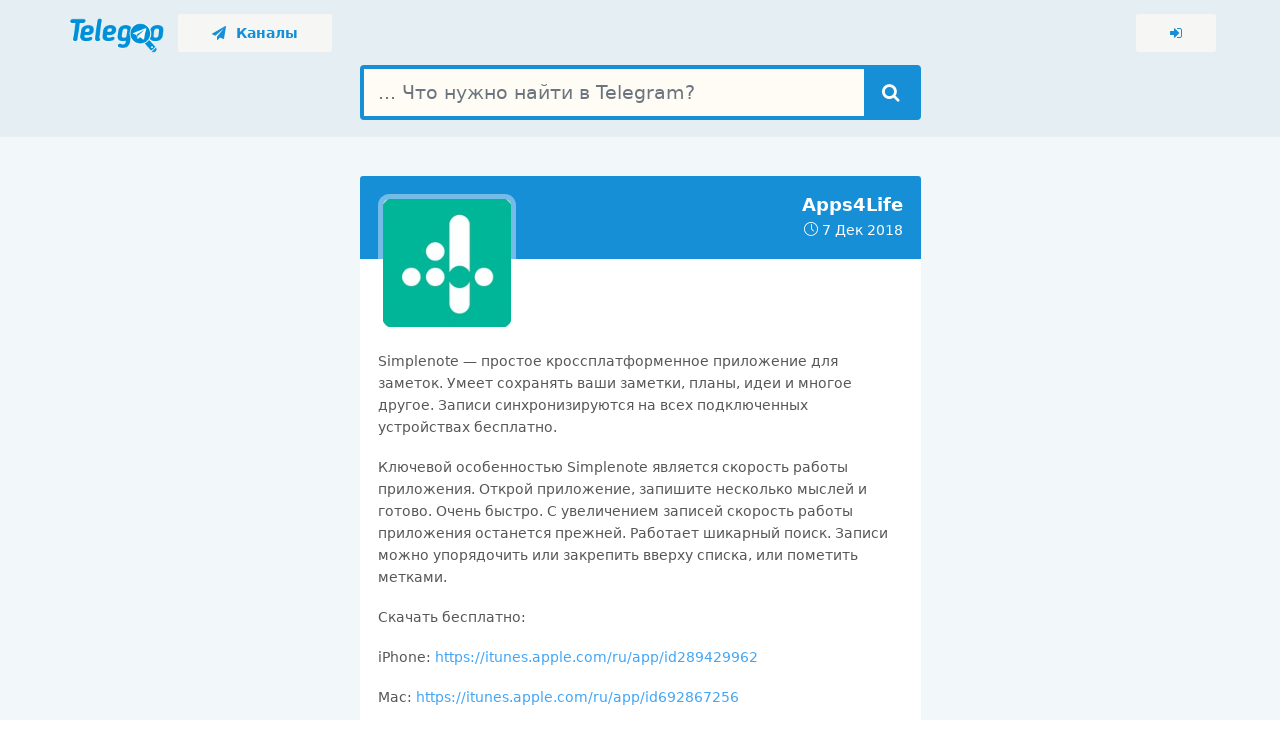

--- FILE ---
content_type: text/html; charset=UTF-8
request_url: https://telegoo.net/channel/apps4life/3083022/post
body_size: 4893
content:
	<!DOCTYPE html>
	<!--[if lte IE 9]>
	<html lang="ru" class="no-focus lt-ie10 lt-ie10-msg"> <![endif]-->
	<!--[if gt IE 9]><!-->
	<html lang="ru" class="no-focus"> <!--<![endif]-->
	<head>
		<meta charset="utf-8">
		<meta name="viewport" content="width=device-width, initial-scale=1.0, user-scalable=0">
		<title>Apps4Life - Telegram канал [Пост 3083022] / Поисковая система по Telegram</title>
		<meta name="description" content="Simplenote — простое кроссплатформенное приложение для заметок. Умеет сохранять ваши заметки, планы, идеи и многое другое. Записи синхронизируются на всех...">
<meta property="og:url" content="https://telegoo.net/channel/apps4life/3083022/post">
<meta property="og:site_name" content="Telegoo">
<meta property="og:title" content="Apps4Life - Telegram канал [Пост 3083022] / Поисковая система по Telegram">
<meta property="og:description" content="Simplenote — простое кроссплатформенное приложение для заметок. Умеет сохранять ваши заметки, планы, идеи и многое другое. Записи синхронизируются на всех...">
<meta property="og:image" content="https://cdn.telegoo.net/channels/apps4life.png">
<meta property="og:locale" content="ru_RU">
		<link rel="shortcut icon" href="/img/favicons/favicon.png">
		<link rel="icon" type="image/png" sizes="192x192" href="/img/favicons/favicon-192x192.png">
		<link rel="apple-touch-icon" sizes="180x180" href="/img/favicons/apple-touch-icon-180x180.png">

		<link rel="stylesheet" id="css-main" href="/css/base.css?1">
		<link rel="stylesheet" id="css-main" href="/css/app.css?1">
		<script>
                        !function(t,e,a,c,n,r,o){t.GoogleAnalyticsObject=n,t[n]=t[n]||function(){(t[n].q=t[n].q||[]).push(arguments)},t[n].l=1*new Date,r=e.createElement(a),o=e.getElementsByTagName(a)[0],r.async=1,r.src=c,o.parentNode.insertBefore(r,o)}(window,document,"script","https://www.google-analytics.com/analytics.js","ga"),ga("create","UA-119613723-1","auto"),ga("send","pageview");
        </script>
	</head>
		<body>
	<div id="page-container" class="page-header-glass page-header-inverse main-content-boxed">
			<header id="page-header">
		<div class="content-header">
			<div class="content-header-section">
				<a href="/" title="Главная" class="ml-5 mr-10">
					<img src="/img/logo_100.png" height="35px" class="mt-5">
				</a>
				<a href="/channels/" class="btn btn-hero btn-sm btn-alt-secondary color1 bg-color5l"">
					<i class="fa fa-paper-plane"></i>&nbsp;&nbsp;Каналы
				</a>
			</div>
			<div class="content-header-section">
				<a href="/login/" rel="nofollow" class="btn btn-hero btn-sm btn-alt-secondary color1 bg-color5l" title="Вход">
					<i class="fa fa-sign-in"></i>
				</a>
			</div>
		</div>
	</header>
	<main id="main-container" class="bg-color2l">
		<div class="bg-color2">
			<div class="block bg-white-op mb-0">
				<div class="content pt-50 text-center">
					<form class="push mb-15" action="/search/" method="get">
						<div class="input-group input-group-lg big-search page">
							<input name="q" type="text" class="form-control" placeholder="... Что нужно найти в Telegram?">
							<div class="input-group-append">
								<button type="submit" class="btn btn-secondary color5 bg-color1" title="Найти">
									<i class="fa fa-search"></i>
								</button>
							</div>
						</div>
					</form>
				</div>
			</div>
		</div>
	
		<div class="content pt-0 mb-20">
			<div class="row justify-content-center mt-20">
				<div class="col-md-6">
					<div class="bb-content-img mb-20">
					</div>
										<div class="block block-rounded block-themed">
						<div class="block-content block-content-full block-sticky-options bg-color1">
							<a href="/channel/apps4life/">
								<img class="img-avatar img-avatar-thumb float-left" src="https://cdn.telegoo.net/channels/apps4life.png"
									 alt="Apps4Life">
							</a>
							<div class="text-right text-white">
								<h1 class="font-w600 mt-0 mb-5 text-white font-size-h5">
									Apps4Life								</h1>
																<div title="Дата публикации">
									<i class="si si-clock"></i> 7 Дек 2018								</div>
															</div>
						</div>
						<div class="block-content block-content-full text-wrap-break-word overflow-y-auto">
							<p>Simplenote — простое кроссплатформенное приложение для заметок. Умеет сохранять ваши заметки, планы, идеи и многое другое. Записи синхронизируются на всех подключенных устройствах бесплатно.</p>
<p>Ключевой особенностью Simplenote является скорость работы приложения. Открой приложение, запишите несколько мыслей и готово. Очень быстро. С увеличением записей скорость работы приложения останется прежней. Работает шикарный поиск. Записи можно упорядочить или закрепить вверху списка, или пометить метками.</p>
<p>Скачать бесплатно:</p>
<p>iPhone: <a href="/getaway/?go=ODgwNjA3MzZD1Vb5xQTtwPs%2BNOxHtBJPulzbwh7wJ5dTne8ot4ZEu9elEKZVaGlyE%2B7FVH%2BsbfpECbuGgESCarPgJ8TCotmZ%2F5ykyJs2djJ7dzIarvGdexrnuVPHy6ia" rel="nofollow" target="_blank">https://itunes.apple.com/ru/app/id289429962</a> </p>
<p>Mac: <a href="/getaway/?go=MjAwODI2Mjc%2FatmxBxDumguRqVc93fLN%2BEL4obTX8SuyA1JtnTC%2BPqeN6Ox1i3YfYyVC9M%2BCROSfooUSGYtK8qai8EWu%2FY7dt6HHanlUQrGzWOij1QftnlYm%2Fqs0Vljs" rel="nofollow" target="_blank">https://itunes.apple.com/ru/app/id692867256</a> </p>						</div>
						<div class="block-content block-content-full block-content-sm bg-body-light">
							<a href="tg://resolve?domain=apps4life&post=602"
							   class="btn btn-square btn-alt-primary btn-block"><i
										class="fa fa-paper-plane mr-5"></i> Открыть этот пост в Telegram</a>
						</div>
					</div>
				</div>
			</div>
						<div class="row justify-content-center mt-20">
				<div class="col-md-6">
						<h3 class="content-heading">
							<i class="si si-bubbles mr-5"></i> Другие посты по теме...
						</h3>
						<div class="block">
							<div class="block-content">
								<table class="table table-hover table-vcenter">
									<tbody>
																			<tr>
											<td class="d-none d-sm-table-cell font-w600" style="width: 85px;">
												<img class="img-avatar img-avatar64" src="https://cdn.telegoo.net/channels/swing18.png" alt="swing 18+">
											</td>
											<td>
												<a class="font-w600" rel="nofollow" href="https://telegoo.net/channel/swing18/654877/post">swing 18+ <span class="text-muted">@swing18<span></a>
												<div class="text-muted mt-5">
													17.06.18 TOP SECRET PORNO PARTY
START 20:00 FINISH 06:00 light START 22:00 FINISH 06:00 V.I.P. FC DC 18+ оплата участия : ПРЕДВАРИТЕЛЬНАЯ ЗАПИСЬ
Ж БЕСПЛАТНО МЖ 1500 М 3000 light Ж БЕСПЛАТНО МЖ 3000 М 10000 V.I.P....												</div>
											</td>
										</tr>
																				<tr>
											<td class="d-none d-sm-table-cell font-w600" style="width: 85px;">
												<img class="img-avatar img-avatar64" src="https://cdn.telegoo.net/channels/books_reviews.png" alt="Books & Reviews">
											</td>
											<td>
												<a class="font-w600" rel="nofollow" href="https://telegoo.net/channel/books_reviews/1219387/post">Books & Reviews <span class="text-muted">@books_reviews<span></a>
												<div class="text-muted mt-5">
													В понедельник в Яндексе расскажу об особенностях ведения каналов в Телеграме и Дзене. Еще есть пара свободных мест. Записывайтесь. Это бесплатно. https://events.yandex.ru/events/meetings/23-apr-2018/ Также будет...												</div>
											</td>
										</tr>
																				<tr>
											<td class="d-none d-sm-table-cell font-w600" style="width: 85px;">
												<img class="img-avatar img-avatar64" src="https://cdn.telegoo.net/channels/LifeHackVideo.png" alt="LIFEHACK VIDEO 💡">
											</td>
											<td>
												<a class="font-w600" rel="nofollow" href="https://telegoo.net/channel/LifeHackVideo/203133/post">LIFEHACK VIDEO 💡 <span class="text-muted">@LifeHackVideo<span></a>
												<div class="text-muted mt-5">
													​​Любишь поиграть в казино, но собственные деньги нет желания тратить?💰
Любишь халяву, но не знаешь где её искать?🤔
Подписывайся на канал "BonusHunt" https://t.me/gambling_bonus !
На нём - ежедневная сводка всех...												</div>
											</td>
										</tr>
																				<tr>
											<td class="d-none d-sm-table-cell font-w600" style="width: 85px;">
												<img class="img-avatar img-avatar64" src="https://cdn.telegoo.net/channels/shopru.png" alt="Магазин онлайн - скидки, акции">
											</td>
											<td>
												<a class="font-w600" rel="nofollow" href="https://telegoo.net/channel/shopru/304956/post">Магазин онлайн - скидки, акции <span class="text-muted">@shopru<span></a>
												<div class="text-muted mt-5">
													​​Квадрат Пифагора: узнай характер по дате рождения.
Эти нехитрые вычисления помогут вам раскрыть характер человека. Для этого нужно узнать дату рождения. 
И прочитать продолжение												</div>
											</td>
										</tr>
																				<tr>
											<td class="d-none d-sm-table-cell font-w600" style="width: 85px;">
												<img class="img-avatar img-avatar64" src="https://cdn.telegoo.net/channels/mudak.png" alt="MDK">
											</td>
											<td>
												<a class="font-w600" rel="nofollow" href="https://telegoo.net/channel/mudak/922981/post">MDK <span class="text-muted">@mudak<span></a>
												<div class="text-muted mt-5">
													МДКач, у меня важный вопрос: Вы когда-нибудь ебали бабу без сознания?
anonymous poll
Нет – 952
👍👍👍👍👍👍👍 88%
Да – 133
👍 12%
👥 1085 people voted so far.												</div>
											</td>
										</tr>
																			</tbody>
								</table>
							</div>
						</div>
				</div>
			</div>
					</div>
		</main>
			<footer id="page-footer" class="bg-color3">
		<div class="content py-10 font-size-xs clearfix text-white">
			<div class="float-right">
				Crafted with <i class="fa fa-heart text-pulse"></i> by <strong>Ggofr</strong>&nbsp;&nbsp;&nbsp;
				<!--LiveInternet counter--><a href="//www.liveinternet.ru/click"
target="_blank"><img id="licnt87C9" width="88" height="31" style="border:0"
title="LiveInternet: показано число просмотров за 24 часа, посетителей за 24 часа и за сегодня"
src="[data-uri]"
alt=""/></a><script>(function(d,s){d.getElementById("licnt87C9").src=
"//counter.yadro.ru/hit?t17.2;r"+escape(d.referrer)+
((typeof(s)=="undefined")?"":";s"+s.width+"*"+s.height+"*"+
(s.colorDepth?s.colorDepth:s.pixelDepth))+";u"+escape(d.URL)+
";h"+escape(d.title.substring(0,150))+";"+Math.random()})
(document,screen)</script><!--/LiveInternet-->
			</div>
			<div class="float-left pt-5">
				<strong>Telegoo</strong> &copy; <span class="js-year-copy">2018</span>
			</div>
		</div>
	</footer>
		</div>

	<script src="/js/core/jquery.min.js"></script>
	<script src="/js/core/bootstrap.bundle.min.js"></script>
	<script src="/js/core/jquery.slimscroll.min.js"></script>
	<script src="/js/core/jquery.scrollLock.min.js"></script>
	<script src="/js/codebase.js"></script>
		<!-- Yandex.Metrika counter -->
	<script type="text/javascript" >
	   (function(m,e,t,r,i,k,a){m[i]=m[i]||function(){(m[i].a=m[i].a||[]).push(arguments)};
	   m[i].l=1*new Date();k=e.createElement(t),a=e.getElementsByTagName(t)[0],k.async=1,k.src=r,a.parentNode.insertBefore(k,a)})
	   (window, document, "script", "https://mc.yandex.ru/metrika/tag.js", "ym");

	   ym(69622390, "init", {
			clickmap:true,
			trackLinks:true,
			accurateTrackBounce:true
	   });
	</script>
	<noscript><div><img src="https://mc.yandex.ru/watch/69622390" style="position:absolute; left:-9999px;" alt="" /></div></noscript>
	<!-- /Yandex.Metrika counter -->
		<script defer src="https://static.cloudflareinsights.com/beacon.min.js/vcd15cbe7772f49c399c6a5babf22c1241717689176015" integrity="sha512-ZpsOmlRQV6y907TI0dKBHq9Md29nnaEIPlkf84rnaERnq6zvWvPUqr2ft8M1aS28oN72PdrCzSjY4U6VaAw1EQ==" data-cf-beacon='{"version":"2024.11.0","token":"0f9c5ada2acf45b49925d1f935d54933","r":1,"server_timing":{"name":{"cfCacheStatus":true,"cfEdge":true,"cfExtPri":true,"cfL4":true,"cfOrigin":true,"cfSpeedBrain":true},"location_startswith":null}}' crossorigin="anonymous"></script>
</body>
	</html>
	

--- FILE ---
content_type: text/css
request_url: https://telegoo.net/css/base.css?1
body_size: 54574
content:
/*Base*/

*,
*::before,
*::after {
  box-sizing: border-box;
}

html {
  font-family: sans-serif;
  line-height: 1.15;
  -webkit-text-size-adjust: 100%;
  -ms-text-size-adjust: 100%;
  -ms-overflow-style: scrollbar;
  -webkit-tap-highlight-color: transparent;
}

@-ms-viewport {
  width: device-width;
}

article, aside, dialog, figcaption, figure, footer, header, hgroup, main, nav, section {
  display: block;
}

body {
  margin: 0;
  font-family: -apple-system, system-ui, BlinkMacSystemFont, "Segoe UI", Roboto, "Helvetica Neue", Arial, sans-serif, "Apple Color Emoji", "Segoe UI Emoji", "Segoe UI Symbol";
  font-size: 1rem;
  font-weight: 400;
  line-height: 1.5;
  color: #575757;
  text-align: left;
  /*background-color: #f5f6f7;*/
  background-color: #ffffff;
}

[tabindex="-1"]:focus {
  outline: 0 !important;
}

hr {
  box-sizing: content-box;
  height: 0;
  overflow: visible;
}

h1, h2, h3, h4, h5, h6 {
  margin-top: 0;
  margin-bottom: 20px;
}

p {
  margin-top: 0;
  margin-bottom: 1rem;
}

abbr[title],
abbr[data-original-title] {
  text-decoration: underline;
  -webkit-text-decoration: underline dotted;
          text-decoration: underline dotted;
  cursor: help;
  border-bottom: 0;
}

address {
  margin-bottom: 1rem;
  font-style: normal;
  line-height: inherit;
}

ol,
ul,
dl {
  margin-top: 0;
  margin-bottom: 1rem;
}

ol ol,
ul ul,
ol ul,
ul ol {
  margin-bottom: 0;
}

dt {
  font-weight: 700;
}

dd {
  margin-bottom: .5rem;
  margin-left: 0;
}

blockquote {
  margin: 0 0 1rem;
}

dfn {
  font-style: italic;
}

b,
strong {
  font-weight: bolder;
}

small {
  font-size: 80%;
}

sub,
sup {
  position: relative;
  font-size: 75%;
  line-height: 0;
  vertical-align: baseline;
}

sub {
  bottom: -.25em;
}

sup {
  top: -.5em;
}

a {
  color: #42a5f5;
  text-decoration: none;
  background-color: transparent;
  -webkit-text-decoration-skip: objects;
}

a:hover {
  color: #0b72c6;
  text-decoration: none;
}

a:not([href]):not([tabindex]) {
  color: inherit;
  text-decoration: none;
}

a:not([href]):not([tabindex]):hover, a:not([href]):not([tabindex]):focus {
  color: inherit;
  text-decoration: none;
}

a:not([href]):not([tabindex]):focus {
  outline: 0;
}

pre,
code,
kbd,
samp {
  font-family: monospace, monospace;
  font-size: 1em;
}

pre {
  margin-top: 0;
  margin-bottom: 1rem;
  overflow: auto;
  -ms-overflow-style: scrollbar;
}

figure {
  margin: 0 0 1rem;
}

img {
  vertical-align: middle;
  border-style: none;
}

svg:not(:root) {
  overflow: hidden;
}

table {
  border-collapse: collapse;
}

caption {
  padding-top: 10px;
  padding-bottom: 10px;
  color: #6c757d;
  text-align: left;
  caption-side: bottom;
}

th {
  text-align: inherit;
}

label {
  display: inline-block;
  margin-bottom: .5rem;
}

button {
  border-radius: 0;
}

button:focus {
  outline: 1px dotted;
  outline: 5px auto -webkit-focus-ring-color;
}

input,
button,
select,
optgroup,
textarea {
  margin: 0;
  font-family: inherit;
  font-size: inherit;
  line-height: inherit;
}

button,
input {
  overflow: visible;
}

button,
select {
  text-transform: none;
}

button,
html [type="button"],
[type="reset"],
[type="submit"] {
  -webkit-appearance: button;
}

button::-moz-focus-inner,
[type="button"]::-moz-focus-inner,
[type="reset"]::-moz-focus-inner,
[type="submit"]::-moz-focus-inner {
  padding: 0;
  border-style: none;
}

input[type="radio"],
input[type="checkbox"] {
  box-sizing: border-box;
  padding: 0;
}

input[type="date"],
input[type="time"],
input[type="datetime-local"],
input[type="month"] {
  -webkit-appearance: listbox;
}

textarea {
  overflow: auto;
  resize: vertical;
}

fieldset {
  min-width: 0;
  padding: 0;
  margin: 0;
  border: 0;
}

legend {
  display: block;
  width: 100%;
  max-width: 100%;
  padding: 0;
  margin-bottom: .5rem;
  font-size: 1.5rem;
  line-height: inherit;
  color: inherit;
  white-space: normal;
}

progress {
  vertical-align: baseline;
}

[type="number"]::-webkit-inner-spin-button,
[type="number"]::-webkit-outer-spin-button {
  height: auto;
}

[type="search"] {
  outline-offset: -2px;
  -webkit-appearance: none;
}

[type="search"]::-webkit-search-cancel-button,
[type="search"]::-webkit-search-decoration {
  -webkit-appearance: none;
}

::-webkit-file-upload-button {
  font: inherit;
  -webkit-appearance: button;
}

output {
  display: inline-block;
}

summary {
  display: list-item;
  cursor: pointer;
}

template {
  display: none;
}

[hidden] {
  display: none !important;
}

h1, h2, h3, h4, h5, h6,
.h1, .h2, .h3, .h4, .h5, .h6 {
  margin-bottom: 20px;
  font-family: -apple-system, system-ui, BlinkMacSystemFont, "Segoe UI", Roboto, "Helvetica Neue", Arial, sans-serif, "Apple Color Emoji", "Segoe UI Emoji", "Segoe UI Symbol";
  font-weight: 600;
  line-height: 1.2;
  color: #171717;
}

h1, .h1 {
  font-size: 2.571429rem;
}

h2, .h2 {
  font-size: 2.142857rem;
}

h3, .h3 {
  font-size: 1.857143rem;
}

h4, .h4 {
  font-size: 1.571429rem;
}

h5, .h5 {
  font-size: 1.285714rem;
}

h6, .h6 {
  font-size: 1rem;
}

.lead {
  font-size: 1.5rem;
  font-weight: 300;
}

.display-1 {
  font-size: 6rem;
  font-weight: 300;
  line-height: 1.2;
}

.display-2 {
  font-size: 5.5rem;
  font-weight: 300;
  line-height: 1.2;
}

.display-3 {
  font-size: 4.5rem;
  font-weight: 300;
  line-height: 1.2;
}

.display-4 {
  font-size: 3.5rem;
  font-weight: 300;
  line-height: 1.2;
}

hr {
  margin-top: 1rem;
  margin-bottom: 1rem;
  border: 0;
  border-top: 1px solid #eaecee;
}

small,
.small {
  font-size: 80%;
  font-weight: 400;
}

mark,
.mark {
  padding: 0.2em;
  background-color: #fcf8e3;
}

.list-unstyled {
  padding-left: 0;
  list-style: none;
}

.list-inline {
  padding-left: 0;
  list-style: none;
}

.list-inline-item {
  display: inline-block;
}

.list-inline-item:not(:last-child) {
  margin-right: 0.5rem;
}

.initialism {
  font-size: 90%;
  text-transform: uppercase;
}

.blockquote {
  margin-bottom: 1rem;
  font-size: 1.25rem;
}

.blockquote-footer {
  display: block;
  font-size: 80%;
  color: #6c757d;
}

.blockquote-footer::before {
  content: "\2014 \00A0";
}

.img-fluid {
  max-width: 100%;
  height: auto;
}

.img-thumbnail {
  padding: 0.25rem;
  background-color: #f5f6f7;
  border: 1px solid #dee2e6;
  border-radius: 0.25rem;
  max-width: 100%;
  height: auto;
}

.figure {
  display: inline-block;
}

.figure-img {
  margin-bottom: 0.5rem;
  line-height: 1;
}

.figure-caption {
  font-size: 90%;
  color: #6c757d;
}

code,
kbd,
pre,
samp {
  font-family: "SFMono-Regular", Menlo, Monaco, Consolas, "Liberation Mono", "Courier New", monospace;
}

code {
  font-size: 87.5%;
  color: #e83e8c;
  word-break: break-word;
}

a > code {
  color: inherit;
}

kbd {
  padding: 0.2rem 0.4rem;
  font-size: 87.5%;
  color: #fff;
  background-color: #212529;
  border-radius: 0.2rem;
}

kbd kbd {
  padding: 0;
  font-size: 100%;
  font-weight: 700;
}

pre {
  display: block;
  font-size: 87.5%;
  color: #212529;
}

pre code {
  font-size: inherit;
  color: inherit;
  word-break: normal;
}

.pre-scrollable {
  max-height: 340px;
  overflow-y: scroll;
}

.container {
  width: 100%;
  padding-right: 15px;
  padding-left: 15px;
  margin-right: auto;
  margin-left: auto;
}

@media (min-width: 576px) {
  .container {
    max-width: 540px;
  }
}

@media (min-width: 768px) {
  .container {
    max-width: 720px;
  }
}

@media (min-width: 992px) {
  .container {
    max-width: 960px;
  }
}

@media (min-width: 1200px) {
  .container {
    max-width: 1140px;
  }
}

.container-fluid {
  width: 100%;
  padding-right: 15px;
  padding-left: 15px;
  margin-right: auto;
  margin-left: auto;
}

.row {
  display: -webkit-box;
  display: -ms-flexbox;
  display: flex;
  -ms-flex-wrap: wrap;
      flex-wrap: wrap;
  margin-right: -15px;
  margin-left: -15px;
}

.no-gutters {
  margin-right: 0;
  margin-left: 0;
}

.no-gutters > .col,
.no-gutters > [class*="col-"] {
  padding-right: 0;
  padding-left: 0;
}

.col-1, .col-2, .col-3, .col-4, .col-5, .col-6, .col-7, .col-8, .col-9, .col-10, .col-11, .col-12, .col,
.col-auto, .col-sm-1, .col-sm-2, .col-sm-3, .col-sm-4, .col-sm-5, .col-sm-6, .col-sm-7, .col-sm-8, .col-sm-9, .col-sm-10, .col-sm-11, .col-sm-12, .col-sm,
.col-sm-auto, .col-md-1, .col-md-2, .col-md-3, .col-md-4, .col-md-5, .col-md-6, .col-md-7, .col-md-8, .col-md-9, .col-md-10, .col-md-11, .col-md-12, .col-md,
.col-md-auto, .col-lg-1, .col-lg-2, .col-lg-3, .col-lg-4, .col-lg-5, .col-lg-6, .col-lg-7, .col-lg-8, .col-lg-9, .col-lg-10, .col-lg-11, .col-lg-12, .col-lg,
.col-lg-auto, .col-xl-1, .col-xl-2, .col-xl-3, .col-xl-4, .col-xl-5, .col-xl-6, .col-xl-7, .col-xl-8, .col-xl-9, .col-xl-10, .col-xl-11, .col-xl-12, .col-xl,
.col-xl-auto {
  position: relative;
  width: 100%;
  min-height: 1px;
  padding-right: 15px;
  padding-left: 15px;
}

.col {
  -ms-flex-preferred-size: 0;
      flex-basis: 0;
  -webkit-box-flex: 1;
      -ms-flex-positive: 1;
          flex-grow: 1;
  max-width: 100%;
}

.col-auto {
  -webkit-box-flex: 0;
      -ms-flex: 0 0 auto;
          flex: 0 0 auto;
  width: auto;
  max-width: none;
}

.col-1 {
  -webkit-box-flex: 0;
      -ms-flex: 0 0 8.333333%;
          flex: 0 0 8.333333%;
  max-width: 8.333333%;
}

.col-2 {
  -webkit-box-flex: 0;
      -ms-flex: 0 0 16.666667%;
          flex: 0 0 16.666667%;
  max-width: 16.666667%;
}

.col-3 {
  -webkit-box-flex: 0;
      -ms-flex: 0 0 25%;
          flex: 0 0 25%;
  max-width: 25%;
}

.col-4 {
  -webkit-box-flex: 0;
      -ms-flex: 0 0 33.333333%;
          flex: 0 0 33.333333%;
  max-width: 33.333333%;
}

.col-5 {
  -webkit-box-flex: 0;
      -ms-flex: 0 0 41.666667%;
          flex: 0 0 41.666667%;
  max-width: 41.666667%;
}

.col-6 {
  -webkit-box-flex: 0;
      -ms-flex: 0 0 50%;
          flex: 0 0 50%;
  max-width: 50%;
}

.col-7 {
  -webkit-box-flex: 0;
      -ms-flex: 0 0 58.333333%;
          flex: 0 0 58.333333%;
  max-width: 58.333333%;
}

.col-8 {
  -webkit-box-flex: 0;
      -ms-flex: 0 0 66.666667%;
          flex: 0 0 66.666667%;
  max-width: 66.666667%;
}

.col-9 {
  -webkit-box-flex: 0;
      -ms-flex: 0 0 75%;
          flex: 0 0 75%;
  max-width: 75%;
}

.col-10 {
  -webkit-box-flex: 0;
      -ms-flex: 0 0 83.333333%;
          flex: 0 0 83.333333%;
  max-width: 83.333333%;
}

.col-11 {
  -webkit-box-flex: 0;
      -ms-flex: 0 0 91.666667%;
          flex: 0 0 91.666667%;
  max-width: 91.666667%;
}

.col-12 {
  -webkit-box-flex: 0;
      -ms-flex: 0 0 100%;
          flex: 0 0 100%;
  max-width: 100%;
}

.order-first {
  -webkit-box-ordinal-group: 0;
      -ms-flex-order: -1;
          order: -1;
}

.order-last {
  -webkit-box-ordinal-group: 14;
      -ms-flex-order: 13;
          order: 13;
}

.order-0 {
  -webkit-box-ordinal-group: 1;
      -ms-flex-order: 0;
          order: 0;
}

.order-1 {
  -webkit-box-ordinal-group: 2;
      -ms-flex-order: 1;
          order: 1;
}

.order-2 {
  -webkit-box-ordinal-group: 3;
      -ms-flex-order: 2;
          order: 2;
}

.order-3 {
  -webkit-box-ordinal-group: 4;
      -ms-flex-order: 3;
          order: 3;
}

.order-4 {
  -webkit-box-ordinal-group: 5;
      -ms-flex-order: 4;
          order: 4;
}

.order-5 {
  -webkit-box-ordinal-group: 6;
      -ms-flex-order: 5;
          order: 5;
}

.order-6 {
  -webkit-box-ordinal-group: 7;
      -ms-flex-order: 6;
          order: 6;
}

.order-7 {
  -webkit-box-ordinal-group: 8;
      -ms-flex-order: 7;
          order: 7;
}

.order-8 {
  -webkit-box-ordinal-group: 9;
      -ms-flex-order: 8;
          order: 8;
}

.order-9 {
  -webkit-box-ordinal-group: 10;
      -ms-flex-order: 9;
          order: 9;
}

.order-10 {
  -webkit-box-ordinal-group: 11;
      -ms-flex-order: 10;
          order: 10;
}

.order-11 {
  -webkit-box-ordinal-group: 12;
      -ms-flex-order: 11;
          order: 11;
}

.order-12 {
  -webkit-box-ordinal-group: 13;
      -ms-flex-order: 12;
          order: 12;
}

.offset-1 {
  margin-left: 8.333333%;
}

.offset-2 {
  margin-left: 16.666667%;
}

.offset-3 {
  margin-left: 25%;
}

.offset-4 {
  margin-left: 33.333333%;
}

.offset-5 {
  margin-left: 41.666667%;
}

.offset-6 {
  margin-left: 50%;
}

.offset-7 {
  margin-left: 58.333333%;
}

.offset-8 {
  margin-left: 66.666667%;
}

.offset-9 {
  margin-left: 75%;
}

.offset-10 {
  margin-left: 83.333333%;
}

.offset-11 {
  margin-left: 91.666667%;
}

@media (min-width: 576px) {
  .col-sm {
    -ms-flex-preferred-size: 0;
        flex-basis: 0;
    -webkit-box-flex: 1;
        -ms-flex-positive: 1;
            flex-grow: 1;
    max-width: 100%;
  }
  .col-sm-auto {
    -webkit-box-flex: 0;
        -ms-flex: 0 0 auto;
            flex: 0 0 auto;
    width: auto;
    max-width: none;
  }
  .col-sm-1 {
    -webkit-box-flex: 0;
        -ms-flex: 0 0 8.333333%;
            flex: 0 0 8.333333%;
    max-width: 8.333333%;
  }
  .col-sm-2 {
    -webkit-box-flex: 0;
        -ms-flex: 0 0 16.666667%;
            flex: 0 0 16.666667%;
    max-width: 16.666667%;
  }
  .col-sm-3 {
    -webkit-box-flex: 0;
        -ms-flex: 0 0 25%;
            flex: 0 0 25%;
    max-width: 25%;
  }
  .col-sm-4 {
    -webkit-box-flex: 0;
        -ms-flex: 0 0 33.333333%;
            flex: 0 0 33.333333%;
    max-width: 33.333333%;
  }
  .col-sm-5 {
    -webkit-box-flex: 0;
        -ms-flex: 0 0 41.666667%;
            flex: 0 0 41.666667%;
    max-width: 41.666667%;
  }
  .col-sm-6 {
    -webkit-box-flex: 0;
        -ms-flex: 0 0 50%;
            flex: 0 0 50%;
    max-width: 50%;
  }
  .col-sm-7 {
    -webkit-box-flex: 0;
        -ms-flex: 0 0 58.333333%;
            flex: 0 0 58.333333%;
    max-width: 58.333333%;
  }
  .col-sm-8 {
    -webkit-box-flex: 0;
        -ms-flex: 0 0 66.666667%;
            flex: 0 0 66.666667%;
    max-width: 66.666667%;
  }
  .col-sm-9 {
    -webkit-box-flex: 0;
        -ms-flex: 0 0 75%;
            flex: 0 0 75%;
    max-width: 75%;
  }
  .col-sm-10 {
    -webkit-box-flex: 0;
        -ms-flex: 0 0 83.333333%;
            flex: 0 0 83.333333%;
    max-width: 83.333333%;
  }
  .col-sm-11 {
    -webkit-box-flex: 0;
        -ms-flex: 0 0 91.666667%;
            flex: 0 0 91.666667%;
    max-width: 91.666667%;
  }
  .col-sm-12 {
    -webkit-box-flex: 0;
        -ms-flex: 0 0 100%;
            flex: 0 0 100%;
    max-width: 100%;
  }
  .order-sm-first {
    -webkit-box-ordinal-group: 0;
        -ms-flex-order: -1;
            order: -1;
  }
  .order-sm-last {
    -webkit-box-ordinal-group: 14;
        -ms-flex-order: 13;
            order: 13;
  }
  .order-sm-0 {
    -webkit-box-ordinal-group: 1;
        -ms-flex-order: 0;
            order: 0;
  }
  .order-sm-1 {
    -webkit-box-ordinal-group: 2;
        -ms-flex-order: 1;
            order: 1;
  }
  .order-sm-2 {
    -webkit-box-ordinal-group: 3;
        -ms-flex-order: 2;
            order: 2;
  }
  .order-sm-3 {
    -webkit-box-ordinal-group: 4;
        -ms-flex-order: 3;
            order: 3;
  }
  .order-sm-4 {
    -webkit-box-ordinal-group: 5;
        -ms-flex-order: 4;
            order: 4;
  }
  .order-sm-5 {
    -webkit-box-ordinal-group: 6;
        -ms-flex-order: 5;
            order: 5;
  }
  .order-sm-6 {
    -webkit-box-ordinal-group: 7;
        -ms-flex-order: 6;
            order: 6;
  }
  .order-sm-7 {
    -webkit-box-ordinal-group: 8;
        -ms-flex-order: 7;
            order: 7;
  }
  .order-sm-8 {
    -webkit-box-ordinal-group: 9;
        -ms-flex-order: 8;
            order: 8;
  }
  .order-sm-9 {
    -webkit-box-ordinal-group: 10;
        -ms-flex-order: 9;
            order: 9;
  }
  .order-sm-10 {
    -webkit-box-ordinal-group: 11;
        -ms-flex-order: 10;
            order: 10;
  }
  .order-sm-11 {
    -webkit-box-ordinal-group: 12;
        -ms-flex-order: 11;
            order: 11;
  }
  .order-sm-12 {
    -webkit-box-ordinal-group: 13;
        -ms-flex-order: 12;
            order: 12;
  }
  .offset-sm-0 {
    margin-left: 0;
  }
  .offset-sm-1 {
    margin-left: 8.333333%;
  }
  .offset-sm-2 {
    margin-left: 16.666667%;
  }
  .offset-sm-3 {
    margin-left: 25%;
  }
  .offset-sm-4 {
    margin-left: 33.333333%;
  }
  .offset-sm-5 {
    margin-left: 41.666667%;
  }
  .offset-sm-6 {
    margin-left: 50%;
  }
  .offset-sm-7 {
    margin-left: 58.333333%;
  }
  .offset-sm-8 {
    margin-left: 66.666667%;
  }
  .offset-sm-9 {
    margin-left: 75%;
  }
  .offset-sm-10 {
    margin-left: 83.333333%;
  }
  .offset-sm-11 {
    margin-left: 91.666667%;
  }
}

@media (min-width: 768px) {
  .col-md {
    -ms-flex-preferred-size: 0;
        flex-basis: 0;
    -webkit-box-flex: 1;
        -ms-flex-positive: 1;
            flex-grow: 1;
    max-width: 100%;
  }
  .col-md-auto {
    -webkit-box-flex: 0;
        -ms-flex: 0 0 auto;
            flex: 0 0 auto;
    width: auto;
    max-width: none;
  }
  .col-md-1 {
    -webkit-box-flex: 0;
        -ms-flex: 0 0 8.333333%;
            flex: 0 0 8.333333%;
    max-width: 8.333333%;
  }
  .col-md-2 {
    -webkit-box-flex: 0;
        -ms-flex: 0 0 16.666667%;
            flex: 0 0 16.666667%;
    max-width: 16.666667%;
  }
  .col-md-3 {
    -webkit-box-flex: 0;
        -ms-flex: 0 0 25%;
            flex: 0 0 25%;
    max-width: 25%;
  }
  .col-md-4 {
    -webkit-box-flex: 0;
        -ms-flex: 0 0 33.333333%;
            flex: 0 0 33.333333%;
    max-width: 33.333333%;
  }
  .col-md-5 {
    -webkit-box-flex: 0;
        -ms-flex: 0 0 41.666667%;
            flex: 0 0 41.666667%;
    max-width: 41.666667%;
  }
  .col-md-6 {
    -webkit-box-flex: 0;
        -ms-flex: 0 0 50%;
            flex: 0 0 50%;
    max-width: 50%;
  }
  .col-md-7 {
    -webkit-box-flex: 0;
        -ms-flex: 0 0 58.333333%;
            flex: 0 0 58.333333%;
    max-width: 58.333333%;
  }
  .col-md-8 {
    -webkit-box-flex: 0;
        -ms-flex: 0 0 66.666667%;
            flex: 0 0 66.666667%;
    max-width: 66.666667%;
  }
  .col-md-9 {
    -webkit-box-flex: 0;
        -ms-flex: 0 0 75%;
            flex: 0 0 75%;
    max-width: 75%;
  }
  .col-md-10 {
    -webkit-box-flex: 0;
        -ms-flex: 0 0 83.333333%;
            flex: 0 0 83.333333%;
    max-width: 83.333333%;
  }
  .col-md-11 {
    -webkit-box-flex: 0;
        -ms-flex: 0 0 91.666667%;
            flex: 0 0 91.666667%;
    max-width: 91.666667%;
  }
  .col-md-12 {
    -webkit-box-flex: 0;
        -ms-flex: 0 0 100%;
            flex: 0 0 100%;
    max-width: 100%;
  }
  .order-md-first {
    -webkit-box-ordinal-group: 0;
        -ms-flex-order: -1;
            order: -1;
  }
  .order-md-last {
    -webkit-box-ordinal-group: 14;
        -ms-flex-order: 13;
            order: 13;
  }
  .order-md-0 {
    -webkit-box-ordinal-group: 1;
        -ms-flex-order: 0;
            order: 0;
  }
  .order-md-1 {
    -webkit-box-ordinal-group: 2;
        -ms-flex-order: 1;
            order: 1;
  }
  .order-md-2 {
    -webkit-box-ordinal-group: 3;
        -ms-flex-order: 2;
            order: 2;
  }
  .order-md-3 {
    -webkit-box-ordinal-group: 4;
        -ms-flex-order: 3;
            order: 3;
  }
  .order-md-4 {
    -webkit-box-ordinal-group: 5;
        -ms-flex-order: 4;
            order: 4;
  }
  .order-md-5 {
    -webkit-box-ordinal-group: 6;
        -ms-flex-order: 5;
            order: 5;
  }
  .order-md-6 {
    -webkit-box-ordinal-group: 7;
        -ms-flex-order: 6;
            order: 6;
  }
  .order-md-7 {
    -webkit-box-ordinal-group: 8;
        -ms-flex-order: 7;
            order: 7;
  }
  .order-md-8 {
    -webkit-box-ordinal-group: 9;
        -ms-flex-order: 8;
            order: 8;
  }
  .order-md-9 {
    -webkit-box-ordinal-group: 10;
        -ms-flex-order: 9;
            order: 9;
  }
  .order-md-10 {
    -webkit-box-ordinal-group: 11;
        -ms-flex-order: 10;
            order: 10;
  }
  .order-md-11 {
    -webkit-box-ordinal-group: 12;
        -ms-flex-order: 11;
            order: 11;
  }
  .order-md-12 {
    -webkit-box-ordinal-group: 13;
        -ms-flex-order: 12;
            order: 12;
  }
  .offset-md-0 {
    margin-left: 0;
  }
  .offset-md-1 {
    margin-left: 8.333333%;
  }
  .offset-md-2 {
    margin-left: 16.666667%;
  }
  .offset-md-3 {
    margin-left: 25%;
  }
  .offset-md-4 {
    margin-left: 33.333333%;
  }
  .offset-md-5 {
    margin-left: 41.666667%;
  }
  .offset-md-6 {
    margin-left: 50%;
  }
  .offset-md-7 {
    margin-left: 58.333333%;
  }
  .offset-md-8 {
    margin-left: 66.666667%;
  }
  .offset-md-9 {
    margin-left: 75%;
  }
  .offset-md-10 {
    margin-left: 83.333333%;
  }
  .offset-md-11 {
    margin-left: 91.666667%;
  }
}

@media (min-width: 992px) {
  .col-lg {
    -ms-flex-preferred-size: 0;
        flex-basis: 0;
    -webkit-box-flex: 1;
        -ms-flex-positive: 1;
            flex-grow: 1;
    max-width: 100%;
  }
  .col-lg-auto {
    -webkit-box-flex: 0;
        -ms-flex: 0 0 auto;
            flex: 0 0 auto;
    width: auto;
    max-width: none;
  }
  .col-lg-1 {
    -webkit-box-flex: 0;
        -ms-flex: 0 0 8.333333%;
            flex: 0 0 8.333333%;
    max-width: 8.333333%;
  }
  .col-lg-2 {
    -webkit-box-flex: 0;
        -ms-flex: 0 0 16.666667%;
            flex: 0 0 16.666667%;
    max-width: 16.666667%;
  }
  .col-lg-3 {
    -webkit-box-flex: 0;
        -ms-flex: 0 0 25%;
            flex: 0 0 25%;
    max-width: 25%;
  }
  .col-lg-4 {
    -webkit-box-flex: 0;
        -ms-flex: 0 0 33.333333%;
            flex: 0 0 33.333333%;
    max-width: 33.333333%;
  }
  .col-lg-5 {
    -webkit-box-flex: 0;
        -ms-flex: 0 0 41.666667%;
            flex: 0 0 41.666667%;
    max-width: 41.666667%;
  }
  .col-lg-6 {
    -webkit-box-flex: 0;
        -ms-flex: 0 0 50%;
            flex: 0 0 50%;
    max-width: 50%;
  }
  .col-lg-7 {
    -webkit-box-flex: 0;
        -ms-flex: 0 0 58.333333%;
            flex: 0 0 58.333333%;
    max-width: 58.333333%;
  }
  .col-lg-8 {
    -webkit-box-flex: 0;
        -ms-flex: 0 0 66.666667%;
            flex: 0 0 66.666667%;
    max-width: 66.666667%;
  }
  .col-lg-9 {
    -webkit-box-flex: 0;
        -ms-flex: 0 0 75%;
            flex: 0 0 75%;
    max-width: 75%;
  }
  .col-lg-10 {
    -webkit-box-flex: 0;
        -ms-flex: 0 0 83.333333%;
            flex: 0 0 83.333333%;
    max-width: 83.333333%;
  }
  .col-lg-11 {
    -webkit-box-flex: 0;
        -ms-flex: 0 0 91.666667%;
            flex: 0 0 91.666667%;
    max-width: 91.666667%;
  }
  .col-lg-12 {
    -webkit-box-flex: 0;
        -ms-flex: 0 0 100%;
            flex: 0 0 100%;
    max-width: 100%;
  }
  .order-lg-first {
    -webkit-box-ordinal-group: 0;
        -ms-flex-order: -1;
            order: -1;
  }
  .order-lg-last {
    -webkit-box-ordinal-group: 14;
        -ms-flex-order: 13;
            order: 13;
  }
  .order-lg-0 {
    -webkit-box-ordinal-group: 1;
        -ms-flex-order: 0;
            order: 0;
  }
  .order-lg-1 {
    -webkit-box-ordinal-group: 2;
        -ms-flex-order: 1;
            order: 1;
  }
  .order-lg-2 {
    -webkit-box-ordinal-group: 3;
        -ms-flex-order: 2;
            order: 2;
  }
  .order-lg-3 {
    -webkit-box-ordinal-group: 4;
        -ms-flex-order: 3;
            order: 3;
  }
  .order-lg-4 {
    -webkit-box-ordinal-group: 5;
        -ms-flex-order: 4;
            order: 4;
  }
  .order-lg-5 {
    -webkit-box-ordinal-group: 6;
        -ms-flex-order: 5;
            order: 5;
  }
  .order-lg-6 {
    -webkit-box-ordinal-group: 7;
        -ms-flex-order: 6;
            order: 6;
  }
  .order-lg-7 {
    -webkit-box-ordinal-group: 8;
        -ms-flex-order: 7;
            order: 7;
  }
  .order-lg-8 {
    -webkit-box-ordinal-group: 9;
        -ms-flex-order: 8;
            order: 8;
  }
  .order-lg-9 {
    -webkit-box-ordinal-group: 10;
        -ms-flex-order: 9;
            order: 9;
  }
  .order-lg-10 {
    -webkit-box-ordinal-group: 11;
        -ms-flex-order: 10;
            order: 10;
  }
  .order-lg-11 {
    -webkit-box-ordinal-group: 12;
        -ms-flex-order: 11;
            order: 11;
  }
  .order-lg-12 {
    -webkit-box-ordinal-group: 13;
        -ms-flex-order: 12;
            order: 12;
  }
  .offset-lg-0 {
    margin-left: 0;
  }
  .offset-lg-1 {
    margin-left: 8.333333%;
  }
  .offset-lg-2 {
    margin-left: 16.666667%;
  }
  .offset-lg-3 {
    margin-left: 25%;
  }
  .offset-lg-4 {
    margin-left: 33.333333%;
  }
  .offset-lg-5 {
    margin-left: 41.666667%;
  }
  .offset-lg-6 {
    margin-left: 50%;
  }
  .offset-lg-7 {
    margin-left: 58.333333%;
  }
  .offset-lg-8 {
    margin-left: 66.666667%;
  }
  .offset-lg-9 {
    margin-left: 75%;
  }
  .offset-lg-10 {
    margin-left: 83.333333%;
  }
  .offset-lg-11 {
    margin-left: 91.666667%;
  }
}

@media (min-width: 1200px) {
  .col-xl {
    -ms-flex-preferred-size: 0;
        flex-basis: 0;
    -webkit-box-flex: 1;
        -ms-flex-positive: 1;
            flex-grow: 1;
    max-width: 100%;
  }
  .col-xl-auto {
    -webkit-box-flex: 0;
        -ms-flex: 0 0 auto;
            flex: 0 0 auto;
    width: auto;
    max-width: none;
  }
  .col-xl-1 {
    -webkit-box-flex: 0;
        -ms-flex: 0 0 8.333333%;
            flex: 0 0 8.333333%;
    max-width: 8.333333%;
  }
  .col-xl-2 {
    -webkit-box-flex: 0;
        -ms-flex: 0 0 16.666667%;
            flex: 0 0 16.666667%;
    max-width: 16.666667%;
  }
  .col-xl-3 {
    -webkit-box-flex: 0;
        -ms-flex: 0 0 25%;
            flex: 0 0 25%;
    max-width: 25%;
  }
  .col-xl-4 {
    -webkit-box-flex: 0;
        -ms-flex: 0 0 33.333333%;
            flex: 0 0 33.333333%;
    max-width: 33.333333%;
  }
  .col-xl-5 {
    -webkit-box-flex: 0;
        -ms-flex: 0 0 41.666667%;
            flex: 0 0 41.666667%;
    max-width: 41.666667%;
  }
  .col-xl-6 {
    -webkit-box-flex: 0;
        -ms-flex: 0 0 50%;
            flex: 0 0 50%;
    max-width: 50%;
  }
  .col-xl-7 {
    -webkit-box-flex: 0;
        -ms-flex: 0 0 58.333333%;
            flex: 0 0 58.333333%;
    max-width: 58.333333%;
  }
  .col-xl-8 {
    -webkit-box-flex: 0;
        -ms-flex: 0 0 66.666667%;
            flex: 0 0 66.666667%;
    max-width: 66.666667%;
  }
  .col-xl-9 {
    -webkit-box-flex: 0;
        -ms-flex: 0 0 75%;
            flex: 0 0 75%;
    max-width: 75%;
  }
  .col-xl-10 {
    -webkit-box-flex: 0;
        -ms-flex: 0 0 83.333333%;
            flex: 0 0 83.333333%;
    max-width: 83.333333%;
  }
  .col-xl-11 {
    -webkit-box-flex: 0;
        -ms-flex: 0 0 91.666667%;
            flex: 0 0 91.666667%;
    max-width: 91.666667%;
  }
  .col-xl-12 {
    -webkit-box-flex: 0;
        -ms-flex: 0 0 100%;
            flex: 0 0 100%;
    max-width: 100%;
  }
  .order-xl-first {
    -webkit-box-ordinal-group: 0;
        -ms-flex-order: -1;
            order: -1;
  }
  .order-xl-last {
    -webkit-box-ordinal-group: 14;
        -ms-flex-order: 13;
            order: 13;
  }
  .order-xl-0 {
    -webkit-box-ordinal-group: 1;
        -ms-flex-order: 0;
            order: 0;
  }
  .order-xl-1 {
    -webkit-box-ordinal-group: 2;
        -ms-flex-order: 1;
            order: 1;
  }
  .order-xl-2 {
    -webkit-box-ordinal-group: 3;
        -ms-flex-order: 2;
            order: 2;
  }
  .order-xl-3 {
    -webkit-box-ordinal-group: 4;
        -ms-flex-order: 3;
            order: 3;
  }
  .order-xl-4 {
    -webkit-box-ordinal-group: 5;
        -ms-flex-order: 4;
            order: 4;
  }
  .order-xl-5 {
    -webkit-box-ordinal-group: 6;
        -ms-flex-order: 5;
            order: 5;
  }
  .order-xl-6 {
    -webkit-box-ordinal-group: 7;
        -ms-flex-order: 6;
            order: 6;
  }
  .order-xl-7 {
    -webkit-box-ordinal-group: 8;
        -ms-flex-order: 7;
            order: 7;
  }
  .order-xl-8 {
    -webkit-box-ordinal-group: 9;
        -ms-flex-order: 8;
            order: 8;
  }
  .order-xl-9 {
    -webkit-box-ordinal-group: 10;
        -ms-flex-order: 9;
            order: 9;
  }
  .order-xl-10 {
    -webkit-box-ordinal-group: 11;
        -ms-flex-order: 10;
            order: 10;
  }
  .order-xl-11 {
    -webkit-box-ordinal-group: 12;
        -ms-flex-order: 11;
            order: 11;
  }
  .order-xl-12 {
    -webkit-box-ordinal-group: 13;
        -ms-flex-order: 12;
            order: 12;
  }
  .offset-xl-0 {
    margin-left: 0;
  }
  .offset-xl-1 {
    margin-left: 8.333333%;
  }
  .offset-xl-2 {
    margin-left: 16.666667%;
  }
  .offset-xl-3 {
    margin-left: 25%;
  }
  .offset-xl-4 {
    margin-left: 33.333333%;
  }
  .offset-xl-5 {
    margin-left: 41.666667%;
  }
  .offset-xl-6 {
    margin-left: 50%;
  }
  .offset-xl-7 {
    margin-left: 58.333333%;
  }
  .offset-xl-8 {
    margin-left: 66.666667%;
  }
  .offset-xl-9 {
    margin-left: 75%;
  }
  .offset-xl-10 {
    margin-left: 83.333333%;
  }
  .offset-xl-11 {
    margin-left: 91.666667%;
  }
}

.table {
  width: 100%;
  max-width: 100%;
  margin-bottom: 1rem;
  background-color: transparent;
}

.table th,
.table td {
  padding: 10px;
  vertical-align: top;
  border-top: 1px solid #eaecee;
}

.table thead th {
  vertical-align: bottom;
  border-bottom: 2px solid #eaecee;
}

.table tbody + tbody {
  border-top: 2px solid #eaecee;
}

.table .table {
  background-color: #f5f6f7;
}

.table-sm th,
.table-sm td {
  padding: 5px;
}

.table-bordered {
  border: 1px solid #eaecee;
}

.table-bordered th,
.table-bordered td {
  border: 1px solid #eaecee;
}

.table-bordered thead th,
.table-bordered thead td {
  border-bottom-width: 2px;
}

.table-striped tbody tr:nth-of-type(odd) {
  background-color: rgba(0, 0, 0, 0.02);
}

.table-hover tbody tr:hover {
  background-color: rgba(0, 0, 0, 0.04);
}

.table-primary,
.table-primary > th,
.table-primary > td {
  background-color: #cae6fc;
}

.table-hover .table-primary:hover {
  background-color: #b2dbfb;
}

.table-hover .table-primary:hover > td,
.table-hover .table-primary:hover > th {
  background-color: #b2dbfb;
}

.table-secondary,
.table-secondary > th,
.table-secondary > td {
  background-color: #d6d8db;
}

.table-hover .table-secondary:hover {
  background-color: #c8cbcf;
}

.table-hover .table-secondary:hover > td,
.table-hover .table-secondary:hover > th {
  background-color: #c8cbcf;
}

.table-success,
.table-success > th,
.table-success > td {
  background-color: #e3f1d4;
}

.table-hover .table-success:hover {
  background-color: #d6ebc1;
}

.table-hover .table-success:hover > td,
.table-hover .table-success:hover > th {
  background-color: #d6ebc1;
}

.table-info,
.table-info > th,
.table-info > td {
  background-color: #c2eff5;
}

.table-hover .table-info:hover {
  background-color: #ace9f1;
}

.table-hover .table-info:hover > td,
.table-hover .table-info:hover > th {
  background-color: #ace9f1;
}

.table-warning,
.table-warning > th,
.table-warning > td {
  background-color: #fff0c3;
}

.table-hover .table-warning:hover {
  background-color: #ffeaaa;
}

.table-hover .table-warning:hover > td,
.table-hover .table-warning:hover > th {
  background-color: #ffeaaa;
}

.table-danger,
.table-danger > th,
.table-danger > td {
  background-color: #fbcfce;
}

.table-hover .table-danger:hover {
  background-color: #f9b8b6;
}

.table-hover .table-danger:hover > td,
.table-hover .table-danger:hover > th {
  background-color: #f9b8b6;
}

.table-light,
.table-light > th,
.table-light > td {
  background-color: #fdfdfe;
}

.table-hover .table-light:hover {
  background-color: #ececf6;
}

.table-hover .table-light:hover > td,
.table-hover .table-light:hover > th {
  background-color: #ececf6;
}

.table-dark,
.table-dark > th,
.table-dark > td {
  background-color: #c6c8ca;
}

.table-hover .table-dark:hover {
  background-color: #b9bbbe;
}

.table-hover .table-dark:hover > td,
.table-hover .table-dark:hover > th {
  background-color: #b9bbbe;
}

.table-active,
.table-active > th,
.table-active > td {
  background-color: rgba(0, 0, 0, 0.04);
}

.table-hover .table-active:hover {
  background-color: rgba(0, 0, 0, 0.04);
}

.table-hover .table-active:hover > td,
.table-hover .table-active:hover > th {
  background-color: rgba(0, 0, 0, 0.04);
}

.table .thead-dark th {
  color: #eaecee;
  background-color: #343a40;
  border-color: #3f474e;
}

.table .thead-light th {
  color: #575757;
  background-color: #eaecee;
  border-color: #eaecee;
}

.table-dark {
  color: #eaecee;
  background-color: #343a40;
}

.table-dark th,
.table-dark td,
.table-dark thead th {
  border-color: #3f474e;
}

.table-dark.table-bordered {
  border: 0;
}

.table-dark.table-striped tbody tr:nth-of-type(odd) {
  background-color: rgba(0, 0, 0, 0.1);
}

.table-dark.table-hover tbody tr:hover {
  background-color: rgba(0, 0, 0, 0.18);
}

@media (max-width: 575.98px) {
  .table-responsive-sm {
    display: block;
    width: 100%;
    overflow-x: auto;
    -webkit-overflow-scrolling: touch;
    -ms-overflow-style: -ms-autohiding-scrollbar;
  }
  .table-responsive-sm > .table-bordered {
    border: 0;
  }
}

@media (max-width: 767.98px) {
  .table-responsive-md {
    display: block;
    width: 100%;
    overflow-x: auto;
    -webkit-overflow-scrolling: touch;
    -ms-overflow-style: -ms-autohiding-scrollbar;
  }
  .table-responsive-md > .table-bordered {
    border: 0;
  }
}

@media (max-width: 991.98px) {
  .table-responsive-lg {
    display: block;
    width: 100%;
    overflow-x: auto;
    -webkit-overflow-scrolling: touch;
    -ms-overflow-style: -ms-autohiding-scrollbar;
  }
  .table-responsive-lg > .table-bordered {
    border: 0;
  }
}

@media (max-width: 1199.98px) {
  .table-responsive-xl {
    display: block;
    width: 100%;
    overflow-x: auto;
    -webkit-overflow-scrolling: touch;
    -ms-overflow-style: -ms-autohiding-scrollbar;
  }
  .table-responsive-xl > .table-bordered {
    border: 0;
  }
}

.table-responsive {
  display: block;
  width: 100%;
  overflow-x: auto;
  -webkit-overflow-scrolling: touch;
  -ms-overflow-style: -ms-autohiding-scrollbar;
}

.table-responsive > .table-bordered {
  border: 0;
}

.form-control {
  display: block;
  width: 100%;
  padding: 8px 14px;
  font-size: 1rem;
  line-height: 16px;
  color: #575757;
  background-color: #fff;
  background-clip: padding-box;
  border: 1px solid #dcdfe3;
  border-radius: 0.25rem;
  transition: border-color ease-in-out 0.15s;
}

.form-control::-ms-expand {
  background-color: transparent;
  border: 0;
}

.form-control:focus {
  color: #575757;
  background-color: #fff;
  border-color: #a3acb5;
  outline: 0;
  box-shadow: none;
}

.form-control::-webkit-input-placeholder {
  color: #6c757d;
  opacity: 1;
}

.form-control::-moz-placeholder {
  color: #6c757d;
  opacity: 1;
}

.form-control:-ms-input-placeholder {
  color: #6c757d;
  opacity: 1;
}

.form-control::-ms-input-placeholder {
  color: #6c757d;
  opacity: 1;
}

.form-control::placeholder {
  color: #6c757d;
  opacity: 1;
}

.form-control:disabled, .form-control[readonly] {
  background-color: #e9ecef;
  opacity: 1;
}

select.form-control:not([size]):not([multiple]) {
  height: 34px;
}

select.form-control:focus::-ms-value {
  color: #575757;
  background-color: #fff;
}

.form-control-file,
.form-control-range {
  display: block;
  width: 100%;
}

.col-form-label {
  padding-top: calc(8px + 1px);
  padding-bottom: calc(8px + 1px);
  margin-bottom: 0;
  font-size: inherit;
  line-height: 16px;
}

.col-form-label-lg {
  padding-top: calc(9px + 1px);
  padding-bottom: calc(9px + 1px);
  font-size: 1.285714rem;
  line-height: 20px;
}

.col-form-label-sm {
  padding-top: calc(5px + 1px);
  padding-bottom: calc(5px + 1px);
  font-size: 0.928571rem;
  line-height: 16px;
}

.form-control-plaintext {
  display: block;
  width: 100%;
  padding-top: 8px;
  padding-bottom: 8px;
  margin-bottom: 0;
  line-height: 16px;
  background-color: transparent;
  border: solid transparent;
  border-width: 1px 0;
}

.form-control-plaintext.form-control-sm, .input-group-sm > .form-control-plaintext.form-control,
.input-group-sm > .input-group-prepend > .form-control-plaintext.input-group-text,
.input-group-sm > .input-group-append > .form-control-plaintext.input-group-text,
.input-group-sm > .input-group-prepend > .form-control-plaintext.btn,
.input-group-sm > .input-group-append > .form-control-plaintext.btn, .form-control-plaintext.form-control-lg, .input-group-lg > .form-control-plaintext.form-control,
.input-group-lg > .input-group-prepend > .form-control-plaintext.input-group-text,
.input-group-lg > .input-group-append > .form-control-plaintext.input-group-text,
.input-group-lg > .input-group-prepend > .form-control-plaintext.btn,
.input-group-lg > .input-group-append > .form-control-plaintext.btn {
  padding-right: 0;
  padding-left: 0;
}

.form-control-sm, .input-group-sm > .form-control,
.input-group-sm > .input-group-prepend > .input-group-text,
.input-group-sm > .input-group-append > .input-group-text,
.input-group-sm > .input-group-prepend > .btn,
.input-group-sm > .input-group-append > .btn {
  padding: 5px 9px;
  font-size: 0.928571rem;
  line-height: 16px;
  border-radius: 0.2rem;
}

select.form-control-sm:not([size]):not([multiple]), .input-group-sm > select.form-control:not([size]):not([multiple]),
.input-group-sm > .input-group-prepend > select.input-group-text:not([size]):not([multiple]),
.input-group-sm > .input-group-append > select.input-group-text:not([size]):not([multiple]),
.input-group-sm > .input-group-prepend > select.btn:not([size]):not([multiple]),
.input-group-sm > .input-group-append > select.btn:not([size]):not([multiple]) {
  height: 28px;
}

.form-control-lg, .input-group-lg > .form-control,
.input-group-lg > .input-group-prepend > .input-group-text,
.input-group-lg > .input-group-append > .input-group-text,
.input-group-lg > .input-group-prepend > .btn,
.input-group-lg > .input-group-append > .btn {
  padding: 9px 18px;
  font-size: 1.285714rem;
  line-height: 20px;
  border-radius: 0.3rem;
}

select.form-control-lg:not([size]):not([multiple]), .input-group-lg > select.form-control:not([size]):not([multiple]),
.input-group-lg > .input-group-prepend > select.input-group-text:not([size]):not([multiple]),
.input-group-lg > .input-group-append > select.input-group-text:not([size]):not([multiple]),
.input-group-lg > .input-group-prepend > select.btn:not([size]):not([multiple]),
.input-group-lg > .input-group-append > select.btn:not([size]):not([multiple]) {
  height: 40px;
}

.form-group {
  margin-bottom: 16px;
}

.form-text {
  display: block;
  margin-top: 0.25rem;
}

.form-row {
  display: -webkit-box;
  display: -ms-flexbox;
  display: flex;
  -ms-flex-wrap: wrap;
      flex-wrap: wrap;
  margin-right: -5px;
  margin-left: -5px;
}

.form-row > .col,
.form-row > [class*="col-"] {
  padding-right: 5px;
  padding-left: 5px;
}

.form-check {
  position: relative;
  display: block;
  padding-left: 1.25rem;
}

.form-check-input {
  position: absolute;
  margin-top: 0.3rem;
  margin-left: -1.25rem;
}

.form-check-input:disabled ~ .form-check-label {
  color: #6c757d;
}

.form-check-label {
  margin-bottom: 0;
}

.form-check-inline {
  display: -webkit-inline-box;
  display: -ms-inline-flexbox;
  display: inline-flex;
  -webkit-box-align: center;
      -ms-flex-align: center;
          align-items: center;
  padding-left: 0;
  margin-right: 0.75rem;
}

.form-check-inline .form-check-input {
  position: static;
  margin-top: 0;
  margin-right: 0.3125rem;
  margin-left: 0;
}

.valid-feedback {
  display: none;
  margin-top: .25rem;
  font-size: .875rem;
  color: #9ccc65;
}

.valid-tooltip {
  position: absolute;
  top: 100%;
  z-index: 5;
  display: none;
  width: 250px;
  padding: .5rem;
  margin-top: .1rem;
  font-size: .875rem;
  line-height: 1;
  color: #fff;
  background-color: rgba(156, 204, 101, 0.8);
  border-radius: .2rem;
}

.was-validated .form-control:valid, .form-control.is-valid, .was-validated
.custom-select:valid,
.custom-select.is-valid {
  border-color: #9ccc65;
}

.was-validated .form-control:valid ~ .valid-feedback,
.was-validated .form-control:valid ~ .valid-tooltip, .form-control.is-valid ~ .valid-feedback,
.form-control.is-valid ~ .valid-tooltip, .was-validated
.custom-select:valid ~ .valid-feedback,
.was-validated
.custom-select:valid ~ .valid-tooltip,
.custom-select.is-valid ~ .valid-feedback,
.custom-select.is-valid ~ .valid-tooltip {
  display: block;
}

.was-validated .form-check-input:valid + .form-check-label, .form-check-input.is-valid + .form-check-label {
  color: #9ccc65;
}

.was-validated .custom-control-input:valid ~ .custom-control-label, .custom-control-input.is-valid ~ .custom-control-label {
  color: #9ccc65;
}

.was-validated .custom-control-input:valid ~ .custom-control-label::before, .custom-control-input.is-valid ~ .custom-control-label::before {
  background-color: #daecc5;
}

.was-validated .custom-control-input:valid ~ .valid-feedback,
.was-validated .custom-control-input:valid ~ .valid-tooltip, .custom-control-input.is-valid ~ .valid-feedback,
.custom-control-input.is-valid ~ .valid-tooltip {
  display: block;
}

.was-validated .custom-control-input:valid:checked ~ .custom-control-label::before, .custom-control-input.is-valid:checked ~ .custom-control-label::before {
  background-color: #b5d98b;
}

.was-validated .custom-file-input:valid ~ .custom-file-label, .custom-file-input.is-valid ~ .custom-file-label {
  border-color: #9ccc65;
}

.was-validated .custom-file-input:valid ~ .custom-file-label::before, .custom-file-input.is-valid ~ .custom-file-label::before {
  border-color: inherit;
}

.was-validated .custom-file-input:valid ~ .valid-feedback,
.was-validated .custom-file-input:valid ~ .valid-tooltip, .custom-file-input.is-valid ~ .valid-feedback,
.custom-file-input.is-valid ~ .valid-tooltip {
  display: block;
}

.is-valid .form-control {
  border-color: #9ccc65;
}

.is-valid .form-check-input ~ .form-check-label {
  color: #9ccc65;
}

.is-valid .custom-control-input ~ .custom-control-label {
  color: #9ccc65;
}

.is-valid .custom-control-input ~ .custom-control-label::before {
  background-color: rgba(156, 204, 101, 0.25);
}

.is-valid .valid-feedback,
.is-valid .valid-tooltip {
  display: block;
}

.invalid-feedback {
  display: none;
  margin-top: .25rem;
  font-size: .875rem;
  color: #ef5350;
}

.invalid-tooltip {
  position: absolute;
  top: 100%;
  z-index: 5;
  display: none;
  width: 250px;
  padding: .5rem;
  margin-top: .1rem;
  font-size: .875rem;
  line-height: 1;
  color: #fff;
  background-color: rgba(239, 83, 80, 0.8);
  border-radius: .2rem;
}

.was-validated .form-control:invalid, .form-control.is-invalid, .was-validated
.custom-select:invalid,
.custom-select.is-invalid {
  border-color: #ef5350;
}

.was-validated .form-control:invalid ~ .invalid-feedback,
.was-validated .form-control:invalid ~ .invalid-tooltip, .form-control.is-invalid ~ .invalid-feedback,
.form-control.is-invalid ~ .invalid-tooltip, .was-validated
.custom-select:invalid ~ .invalid-feedback,
.was-validated
.custom-select:invalid ~ .invalid-tooltip,
.custom-select.is-invalid ~ .invalid-feedback,
.custom-select.is-invalid ~ .invalid-tooltip {
  display: block;
}

.was-validated .form-check-input:invalid + .form-check-label, .form-check-input.is-invalid + .form-check-label {
  color: #ef5350;
}

.was-validated .custom-control-input:invalid ~ .custom-control-label, .custom-control-input.is-invalid ~ .custom-control-label {
  color: #ef5350;
}

.was-validated .custom-control-input:invalid ~ .custom-control-label::before, .custom-control-input.is-invalid ~ .custom-control-label::before {
  background-color: #fac6c5;
}

.was-validated .custom-control-input:invalid ~ .invalid-feedback,
.was-validated .custom-control-input:invalid ~ .invalid-tooltip, .custom-control-input.is-invalid ~ .invalid-feedback,
.custom-control-input.is-invalid ~ .invalid-tooltip {
  display: block;
}

.was-validated .custom-control-input:invalid:checked ~ .custom-control-label::before, .custom-control-input.is-invalid:checked ~ .custom-control-label::before {
  background-color: #f3817f;
}

.was-validated .custom-file-input:invalid ~ .custom-file-label, .custom-file-input.is-invalid ~ .custom-file-label {
  border-color: #ef5350;
}

.was-validated .custom-file-input:invalid ~ .custom-file-label::before, .custom-file-input.is-invalid ~ .custom-file-label::before {
  border-color: inherit;
}

.was-validated .custom-file-input:invalid ~ .invalid-feedback,
.was-validated .custom-file-input:invalid ~ .invalid-tooltip, .custom-file-input.is-invalid ~ .invalid-feedback,
.custom-file-input.is-invalid ~ .invalid-tooltip {
  display: block;
}

.is-invalid .form-control {
  border-color: #ef5350;
}

.is-invalid .form-check-input ~ .form-check-label {
  color: #ef5350;
}

.is-invalid .custom-control-input ~ .custom-control-label {
  color: #ef5350;
}

.is-invalid .custom-control-input ~ .custom-control-label::before {
  background-color: rgba(239, 83, 80, 0.25);
}

.is-invalid .invalid-feedback,
.is-invalid .invalid-tooltip {
  display: block;
}

.form-inline {
  display: -webkit-box;
  display: -ms-flexbox;
  display: flex;
  -webkit-box-orient: horizontal;
  -webkit-box-direction: normal;
      -ms-flex-flow: row wrap;
          flex-flow: row wrap;
  -webkit-box-align: center;
      -ms-flex-align: center;
          align-items: center;
}

.form-inline .form-check {
  width: 100%;
}

@media (min-width: 576px) {
  .form-inline label {
    display: -webkit-box;
    display: -ms-flexbox;
    display: flex;
    -webkit-box-align: center;
        -ms-flex-align: center;
            align-items: center;
    -webkit-box-pack: center;
        -ms-flex-pack: center;
            justify-content: center;
    margin-bottom: 0;
  }
  .form-inline .form-group {
    display: -webkit-box;
    display: -ms-flexbox;
    display: flex;
    -webkit-box-flex: 0;
        -ms-flex: 0 0 auto;
            flex: 0 0 auto;
    -webkit-box-orient: horizontal;
    -webkit-box-direction: normal;
        -ms-flex-flow: row wrap;
            flex-flow: row wrap;
    -webkit-box-align: center;
        -ms-flex-align: center;
            align-items: center;
    margin-bottom: 0;
  }
  .form-inline .form-control {
    display: inline-block;
    width: auto;
    vertical-align: middle;
  }
  .form-inline .form-control-plaintext {
    display: inline-block;
  }
  .form-inline .input-group {
    width: auto;
  }
  .form-inline .form-check {
    display: -webkit-box;
    display: -ms-flexbox;
    display: flex;
    -webkit-box-align: center;
        -ms-flex-align: center;
            align-items: center;
    -webkit-box-pack: center;
        -ms-flex-pack: center;
            justify-content: center;
    width: auto;
    padding-left: 0;
  }
  .form-inline .form-check-input {
    position: relative;
    margin-top: 0;
    margin-right: 0.25rem;
    margin-left: 0;
  }
  .form-inline .custom-control {
    -webkit-box-align: center;
        -ms-flex-align: center;
            align-items: center;
    -webkit-box-pack: center;
        -ms-flex-pack: center;
            justify-content: center;
  }
  .form-inline .custom-control-label {
    margin-bottom: 0;
  }
}

.btn {
  display: inline-block;
  font-weight: 600;
  text-align: center;
  white-space: nowrap;
  vertical-align: middle;
  -webkit-user-select: none;
     -moz-user-select: none;
      -ms-user-select: none;
          user-select: none;
  border: 1px solid transparent;
  padding: 8px 14px;
  font-size: 1rem;
  line-height: 16px;
  border-radius: 0.25rem;
  transition: color 0.15s ease-in-out, background-color 0.15s ease-in-out, border-color 0.15s ease-in-out, box-shadow 0.15s ease-in-out;
}

.btn:hover, .btn:focus {
  text-decoration: none;
}

.btn:focus, .btn.focus {
  outline: 0;
  box-shadow: none;
}

.btn.disabled, .btn:disabled {
  opacity: 0.65;
}

.btn:not(:disabled):not(.disabled) {
  cursor: pointer;
}

.btn:not(:disabled):not(.disabled):active, .btn:not(:disabled):not(.disabled).active {
  background-image: none;
}

a.btn.disabled,
fieldset:disabled a.btn {
  pointer-events: none;
}

.btn-primary {
  color: #fff;
  background-color: #42a5f5;
  border-color: #0d89ed;
}

.btn-primary:hover, .btn-primary:focus, .btn-primary.focus {
  color: #fff;
  background-color: #0d89ed;
  border-color: #0a6dbd;
}

.btn-primary.disabled, .btn-primary:disabled {
  background-color: #42a5f5;
  border-color: #0d89ed;
}

.btn-primary:not([disabled]):not(.disabled):active {
  background-color: #42a5f5;
  border-color: #0d89ed;
}

.btn-primary:not([disabled]):not(.disabled).active,
.show > .btn-primary.dropdown-toggle {
  background-color: #0d89ed;
  background-image: none;
  border-color: #0a6dbd;
}

.btn-primary.btn-noborder {
  border-color: #42a5f5;
}

.btn-primary.btn-noborder:hover, .btn-primary.btn-noborder:focus, .btn-primary.btn-noborder.focus {
  border-color: #0d89ed;
}

.btn-primary.btn-noborder.disabled, .btn-primary.btn-noborder:disabled, .btn-primary.btn-noborder:not([disabled]):not(.disabled):active, .btn-primary.btn-noborder:not([disabled]):not(.disabled).active {
  border-color: #42a5f5;
}

.show > .btn-primary.btn-noborder.dropdown-toggle {
  border-color: #0d89ed;
}

.btn-secondary {
  color: #fff;
  background-color: #6c757d;
  border-color: #50565c;
}

.btn-secondary:hover, .btn-secondary:focus, .btn-secondary.focus {
  color: #fff;
  background-color: #50565c;
  border-color: #383d41;
}

.btn-secondary.disabled, .btn-secondary:disabled {
  background-color: #6c757d;
  border-color: #50565c;
}

.btn-secondary:not([disabled]):not(.disabled):active {
  background-color: #6c757d;
  border-color: #50565c;
}

.btn-secondary:not([disabled]):not(.disabled).active,
.show > .btn-secondary.dropdown-toggle {
  background-color: #50565c;
  background-image: none;
  border-color: #383d41;
}

.btn-secondary.btn-noborder {
  border-color: #6c757d;
}

.btn-secondary.btn-noborder:hover, .btn-secondary.btn-noborder:focus, .btn-secondary.btn-noborder.focus {
  border-color: #50565c;
}

.btn-secondary.btn-noborder.disabled, .btn-secondary.btn-noborder:disabled, .btn-secondary.btn-noborder:not([disabled]):not(.disabled):active, .btn-secondary.btn-noborder:not([disabled]):not(.disabled).active {
  border-color: #6c757d;
}

.show > .btn-secondary.btn-noborder.dropdown-toggle {
  border-color: #50565c;
}

.btn-success {
  color: #fff;
  background-color: #9ccc65;
  border-color: #7eb73d;
}

.btn-success:hover, .btn-success:focus, .btn-success.focus {
  color: #fff;
  background-color: #7eb73d;
  border-color: #649130;
}

.btn-success.disabled, .btn-success:disabled {
  background-color: #9ccc65;
  border-color: #7eb73d;
}

.btn-success:not([disabled]):not(.disabled):active {
  background-color: #9ccc65;
  border-color: #7eb73d;
}

.btn-success:not([disabled]):not(.disabled).active,
.show > .btn-success.dropdown-toggle {
  background-color: #7eb73d;
  background-image: none;
  border-color: #649130;
}

.btn-success.btn-noborder {
  border-color: #9ccc65;
}

.btn-success.btn-noborder:hover, .btn-success.btn-noborder:focus, .btn-success.btn-noborder.focus {
  border-color: #7eb73d;
}

.btn-success.btn-noborder.disabled, .btn-success.btn-noborder:disabled, .btn-success.btn-noborder:not([disabled]):not(.disabled):active, .btn-success.btn-noborder:not([disabled]):not(.disabled).active {
  border-color: #9ccc65;
}

.show > .btn-success.btn-noborder.dropdown-toggle {
  border-color: #7eb73d;
}

.btn-info {
  color: #fff;
  background-color: #26c6da;
  border-color: #1c97a6;
}

.btn-info:hover, .btn-info:focus, .btn-info.focus {
  color: #fff;
  background-color: #1c97a6;
  border-color: #15707b;
}

.btn-info.disabled, .btn-info:disabled {
  background-color: #26c6da;
  border-color: #1c97a6;
}

.btn-info:not([disabled]):not(.disabled):active {
  background-color: #26c6da;
  border-color: #1c97a6;
}

.btn-info:not([disabled]):not(.disabled).active,
.show > .btn-info.dropdown-toggle {
  background-color: #1c97a6;
  background-image: none;
  border-color: #15707b;
}

.btn-info.btn-noborder {
  border-color: #26c6da;
}

.btn-info.btn-noborder:hover, .btn-info.btn-noborder:focus, .btn-info.btn-noborder.focus {
  border-color: #1c97a6;
}

.btn-info.btn-noborder.disabled, .btn-info.btn-noborder:disabled, .btn-info.btn-noborder:not([disabled]):not(.disabled):active, .btn-info.btn-noborder:not([disabled]):not(.disabled).active {
  border-color: #26c6da;
}

.show > .btn-info.btn-noborder.dropdown-toggle {
  border-color: #1c97a6;
}

.btn-warning {
  color: #fff;
  background-color: #ffca28;
  border-color: #eab000;
}

.btn-warning:hover, .btn-warning:focus, .btn-warning.focus {
  color: #fff;
  background-color: #eab000;
  border-color: #b78a00;
}

.btn-warning.disabled, .btn-warning:disabled {
  background-color: #ffca28;
  border-color: #eab000;
}

.btn-warning:not([disabled]):not(.disabled):active {
  background-color: #ffca28;
  border-color: #eab000;
}

.btn-warning:not([disabled]):not(.disabled).active,
.show > .btn-warning.dropdown-toggle {
  background-color: #eab000;
  background-image: none;
  border-color: #b78a00;
}

.btn-warning.btn-noborder {
  border-color: #ffca28;
}

.btn-warning.btn-noborder:hover, .btn-warning.btn-noborder:focus, .btn-warning.btn-noborder.focus {
  border-color: #eab000;
}

.btn-warning.btn-noborder.disabled, .btn-warning.btn-noborder:disabled, .btn-warning.btn-noborder:not([disabled]):not(.disabled):active, .btn-warning.btn-noborder:not([disabled]):not(.disabled).active {
  border-color: #ffca28;
}

.show > .btn-warning.btn-noborder.dropdown-toggle {
  border-color: #eab000;
}

.btn-danger {
  color: #fff;
  background-color: #ef5350;
  border-color: #ea1c18;
}

.btn-danger:hover, .btn-danger:focus, .btn-danger.focus {
  color: #fff;
  background-color: #ea1c18;
  border-color: #bd1511;
}

.btn-danger.disabled, .btn-danger:disabled {
  background-color: #ef5350;
  border-color: #ea1c18;
}

.btn-danger:not([disabled]):not(.disabled):active {
  background-color: #ef5350;
  border-color: #ea1c18;
}

.btn-danger:not([disabled]):not(.disabled).active,
.show > .btn-danger.dropdown-toggle {
  background-color: #ea1c18;
  background-image: none;
  border-color: #bd1511;
}

.btn-danger.btn-noborder {
  border-color: #ef5350;
}

.btn-danger.btn-noborder:hover, .btn-danger.btn-noborder:focus, .btn-danger.btn-noborder.focus {
  border-color: #ea1c18;
}

.btn-danger.btn-noborder.disabled, .btn-danger.btn-noborder:disabled, .btn-danger.btn-noborder:not([disabled]):not(.disabled):active, .btn-danger.btn-noborder:not([disabled]):not(.disabled).active {
  border-color: #ef5350;
}

.show > .btn-danger.btn-noborder.dropdown-toggle {
  border-color: #ea1c18;
}

.btn-light {
  color: #212529;
  background-color: #f8f9fa;
  border-color: #d4dae1;
}

.btn-light:hover, .btn-light:focus, .btn-light.focus {
  color: #212529;
  background-color: #d4dae1;
  border-color: #b7c1cb;
}

.btn-light.disabled, .btn-light:disabled {
  background-color: #f8f9fa;
  border-color: #d4dae1;
}

.btn-light:not([disabled]):not(.disabled):active {
  background-color: #f8f9fa;
  border-color: #d4dae1;
}

.btn-light:not([disabled]):not(.disabled).active,
.show > .btn-light.dropdown-toggle {
  background-color: #d4dae1;
  background-image: none;
  border-color: #b7c1cb;
}

.btn-light.btn-noborder {
  border-color: #f8f9fa;
}

.btn-light.btn-noborder:hover, .btn-light.btn-noborder:focus, .btn-light.btn-noborder.focus {
  border-color: #d4dae1;
}

.btn-light.btn-noborder.disabled, .btn-light.btn-noborder:disabled, .btn-light.btn-noborder:not([disabled]):not(.disabled):active, .btn-light.btn-noborder:not([disabled]):not(.disabled).active {
  border-color: #f8f9fa;
}

.show > .btn-light.btn-noborder.dropdown-toggle {
  border-color: #d4dae1;
}

.btn-dark {
  color: #fff;
  background-color: #343a40;
  border-color: #191b1e;
}

.btn-dark:hover, .btn-dark:focus, .btn-dark.focus {
  color: #fff;
  background-color: #191b1e;
  border-color: #020202;
}

.btn-dark.disabled, .btn-dark:disabled {
  background-color: #343a40;
  border-color: #191b1e;
}

.btn-dark:not([disabled]):not(.disabled):active {
  background-color: #343a40;
  border-color: #191b1e;
}

.btn-dark:not([disabled]):not(.disabled).active,
.show > .btn-dark.dropdown-toggle {
  background-color: #191b1e;
  background-image: none;
  border-color: #020202;
}

.btn-dark.btn-noborder {
  border-color: #343a40;
}

.btn-dark.btn-noborder:hover, .btn-dark.btn-noborder:focus, .btn-dark.btn-noborder.focus {
  border-color: #191b1e;
}

.btn-dark.btn-noborder.disabled, .btn-dark.btn-noborder:disabled, .btn-dark.btn-noborder:not([disabled]):not(.disabled):active, .btn-dark.btn-noborder:not([disabled]):not(.disabled).active {
  border-color: #343a40;
}

.show > .btn-dark.btn-noborder.dropdown-toggle {
  border-color: #191b1e;
}

.btn-outline-primary {
  color: #42a5f5;
  background-color: transparent;
  background-image: none;
  border-color: #42a5f5;
}

.btn-outline-primary:hover, .btn-outline-primary:focus, .btn-outline-primary.focus {
  color: #fff;
  background-color: #42a5f5;
  border-color: #42a5f5;
}

.btn-outline-primary.disabled, .btn-outline-primary:disabled {
  color: #42a5f5;
  background-color: transparent;
}

.btn-outline-primary:not([disabled]):not(.disabled):active {
  color: #42a5f5;
  background-color: transparent;
  border-color: #42a5f5;
}

.btn-outline-primary:not([disabled]):not(.disabled).active,
.show > .btn-outline-primary.dropdown-toggle {
  color: #fff;
  background-color: #42a5f5;
  border-color: #42a5f5;
}

.btn-outline-primary.btn-noborder {
  border-color: transparent;
}

.btn-outline-primary.btn-noborder:not([disabled]):not(.disabled):active, .btn-outline-primary.btn-noborder:not([disabled]):not(.disabled).active {
  border-color: transparent;
}

.btn-outline-secondary {
  color: #6c757d;
  background-color: transparent;
  background-image: none;
  border-color: #6c757d;
}

.btn-outline-secondary:hover, .btn-outline-secondary:focus, .btn-outline-secondary.focus {
  color: #fff;
  background-color: #6c757d;
  border-color: #6c757d;
}

.btn-outline-secondary.disabled, .btn-outline-secondary:disabled {
  color: #6c757d;
  background-color: transparent;
}

.btn-outline-secondary:not([disabled]):not(.disabled):active {
  color: #6c757d;
  background-color: transparent;
  border-color: #6c757d;
}

.btn-outline-secondary:not([disabled]):not(.disabled).active,
.show > .btn-outline-secondary.dropdown-toggle {
  color: #fff;
  background-color: #6c757d;
  border-color: #6c757d;
}

.btn-outline-secondary.btn-noborder {
  border-color: transparent;
}

.btn-outline-secondary.btn-noborder:not([disabled]):not(.disabled):active, .btn-outline-secondary.btn-noborder:not([disabled]):not(.disabled).active {
  border-color: transparent;
}

.btn-outline-success {
  color: #9ccc65;
  background-color: transparent;
  background-image: none;
  border-color: #9ccc65;
}

.btn-outline-success:hover, .btn-outline-success:focus, .btn-outline-success.focus {
  color: #fff;
  background-color: #9ccc65;
  border-color: #9ccc65;
}

.btn-outline-success.disabled, .btn-outline-success:disabled {
  color: #9ccc65;
  background-color: transparent;
}

.btn-outline-success:not([disabled]):not(.disabled):active {
  color: #9ccc65;
  background-color: transparent;
  border-color: #9ccc65;
}

.btn-outline-success:not([disabled]):not(.disabled).active,
.show > .btn-outline-success.dropdown-toggle {
  color: #fff;
  background-color: #9ccc65;
  border-color: #9ccc65;
}

.btn-outline-success.btn-noborder {
  border-color: transparent;
}

.btn-outline-success.btn-noborder:not([disabled]):not(.disabled):active, .btn-outline-success.btn-noborder:not([disabled]):not(.disabled).active {
  border-color: transparent;
}

.btn-outline-info {
  color: #26c6da;
  background-color: transparent;
  background-image: none;
  border-color: #26c6da;
}

.btn-outline-info:hover, .btn-outline-info:focus, .btn-outline-info.focus {
  color: #fff;
  background-color: #26c6da;
  border-color: #26c6da;
}

.btn-outline-info.disabled, .btn-outline-info:disabled {
  color: #26c6da;
  background-color: transparent;
}

.btn-outline-info:not([disabled]):not(.disabled):active {
  color: #26c6da;
  background-color: transparent;
  border-color: #26c6da;
}

.btn-outline-info:not([disabled]):not(.disabled).active,
.show > .btn-outline-info.dropdown-toggle {
  color: #fff;
  background-color: #26c6da;
  border-color: #26c6da;
}

.btn-outline-info.btn-noborder {
  border-color: transparent;
}

.btn-outline-info.btn-noborder:not([disabled]):not(.disabled):active, .btn-outline-info.btn-noborder:not([disabled]):not(.disabled).active {
  border-color: transparent;
}

.btn-outline-warning {
  color: #ffca28;
  background-color: transparent;
  background-image: none;
  border-color: #ffca28;
}

.btn-outline-warning:hover, .btn-outline-warning:focus, .btn-outline-warning.focus {
  color: #fff;
  background-color: #ffca28;
  border-color: #ffca28;
}

.btn-outline-warning.disabled, .btn-outline-warning:disabled {
  color: #ffca28;
  background-color: transparent;
}

.btn-outline-warning:not([disabled]):not(.disabled):active {
  color: #ffca28;
  background-color: transparent;
  border-color: #ffca28;
}

.btn-outline-warning:not([disabled]):not(.disabled).active,
.show > .btn-outline-warning.dropdown-toggle {
  color: #fff;
  background-color: #ffca28;
  border-color: #ffca28;
}

.btn-outline-warning.btn-noborder {
  border-color: transparent;
}

.btn-outline-warning.btn-noborder:not([disabled]):not(.disabled):active, .btn-outline-warning.btn-noborder:not([disabled]):not(.disabled).active {
  border-color: transparent;
}

.btn-outline-danger {
  color: #ef5350;
  background-color: transparent;
  background-image: none;
  border-color: #ef5350;
}

.btn-outline-danger:hover, .btn-outline-danger:focus, .btn-outline-danger.focus {
  color: #fff;
  background-color: #ef5350;
  border-color: #ef5350;
}

.btn-outline-danger.disabled, .btn-outline-danger:disabled {
  color: #ef5350;
  background-color: transparent;
}

.btn-outline-danger:not([disabled]):not(.disabled):active {
  color: #ef5350;
  background-color: transparent;
  border-color: #ef5350;
}

.btn-outline-danger:not([disabled]):not(.disabled).active,
.show > .btn-outline-danger.dropdown-toggle {
  color: #fff;
  background-color: #ef5350;
  border-color: #ef5350;
}

.btn-outline-danger.btn-noborder {
  border-color: transparent;
}

.btn-outline-danger.btn-noborder:not([disabled]):not(.disabled):active, .btn-outline-danger.btn-noborder:not([disabled]):not(.disabled).active {
  border-color: transparent;
}

.btn-outline-light {
  color: #f8f9fa;
  background-color: transparent;
  background-image: none;
  border-color: #f8f9fa;
}

.btn-outline-light:hover, .btn-outline-light:focus, .btn-outline-light.focus {
  color: #fff;
  background-color: #f8f9fa;
  border-color: #f8f9fa;
}

.btn-outline-light.disabled, .btn-outline-light:disabled {
  color: #f8f9fa;
  background-color: transparent;
}

.btn-outline-light:not([disabled]):not(.disabled):active {
  color: #f8f9fa;
  background-color: transparent;
  border-color: #f8f9fa;
}

.btn-outline-light:not([disabled]):not(.disabled).active,
.show > .btn-outline-light.dropdown-toggle {
  color: #fff;
  background-color: #f8f9fa;
  border-color: #f8f9fa;
}

.btn-outline-light.btn-noborder {
  border-color: transparent;
}

.btn-outline-light.btn-noborder:not([disabled]):not(.disabled):active, .btn-outline-light.btn-noborder:not([disabled]):not(.disabled).active {
  border-color: transparent;
}

.btn-outline-dark {
  color: #343a40;
  background-color: transparent;
  background-image: none;
  border-color: #343a40;
}

.btn-outline-dark:hover, .btn-outline-dark:focus, .btn-outline-dark.focus {
  color: #fff;
  background-color: #343a40;
  border-color: #343a40;
}

.btn-outline-dark.disabled, .btn-outline-dark:disabled {
  color: #343a40;
  background-color: transparent;
}

.btn-outline-dark:not([disabled]):not(.disabled):active {
  color: #343a40;
  background-color: transparent;
  border-color: #343a40;
}

.btn-outline-dark:not([disabled]):not(.disabled).active,
.show > .btn-outline-dark.dropdown-toggle {
  color: #fff;
  background-color: #343a40;
  border-color: #343a40;
}

.btn-outline-dark.btn-noborder {
  border-color: transparent;
}

.btn-outline-dark.btn-noborder:not([disabled]):not(.disabled):active, .btn-outline-dark.btn-noborder:not([disabled]):not(.disabled).active {
  border-color: transparent;
}

.btn-link {
  font-weight: 400;
  color: #42a5f5;
  background-color: transparent;
}

.btn-link:hover {
  color: #0b72c6;
  text-decoration: none;
  background-color: transparent;
  border-color: transparent;
}

.btn-link:focus, .btn-link.focus {
  text-decoration: none;
  border-color: transparent;
  box-shadow: none;
}

.btn-link:disabled, .btn-link.disabled {
  color: #6c757d;
}

.btn-lg, .btn-group-lg > .btn {
  padding: 9px 18px;
  font-size: 1.285714rem;
  line-height: 20px;
  border-radius: 0.3rem;
}

.btn-sm, .btn-group-sm > .btn {
  padding: 5px 9px;
  font-size: 0.928571rem;
  line-height: 16px;
  border-radius: 0.2rem;
}

.btn-block {
  display: block;
  width: 100%;
}

.btn-block + .btn-block {
  margin-top: 0.5rem;
}

input[type="submit"].btn-block,
input[type="reset"].btn-block,
input[type="button"].btn-block {
  width: 100%;
}

.fade {
  opacity: 0;
  transition: opacity 0.15s linear;
}

.fade.show {
  opacity: 1;
}

.collapse {
  display: none;
}

.collapse.show {
  display: block;
}

tr.collapse.show {
  display: table-row;
}

tbody.collapse.show {
  display: table-row-group;
}

.collapsing {
  position: relative;
  height: 0;
  overflow: hidden;
  transition: height 0.35s ease;
}

.dropup,
.dropdown {
  position: relative;
}

.dropdown-toggle::after {
  display: inline-block;
  width: 0;
  height: 0;
  margin-left: 0.2125em;
  vertical-align: 0.2125em;
  content: "";
  border-top: 0.25em solid;
  border-right: 0.25em solid transparent;
  border-bottom: 0;
  border-left: 0.25em solid transparent;
}

.dropdown-toggle:empty::after {
  margin-left: 0;
}

.dropdown-menu {
  position: absolute;
  top: 100%;
  left: 0;
  z-index: 1000;
  display: none;
  float: left;
  min-width: 10rem;
  padding: 8px 0;
  margin: 0.125rem 0 0;
  font-size: 1rem;
  color: #575757;
  text-align: left;
  list-style: none;
  background-color: #fff;
  background-clip: padding-box;
  border: 1px solid #eaecee;
  border-radius: 2px;
}

.dropup .dropdown-menu {
  margin-top: 0;
  margin-bottom: 0.125rem;
}

.dropup .dropdown-toggle::after {
  display: inline-block;
  width: 0;
  height: 0;
  margin-left: 0.2125em;
  vertical-align: 0.2125em;
  content: "";
  border-top: 0;
  border-right: 0.25em solid transparent;
  border-bottom: 0.25em solid;
  border-left: 0.25em solid transparent;
}

.dropup .dropdown-toggle:empty::after {
  margin-left: 0;
}

.dropright .dropdown-menu {
  margin-top: 0;
  margin-left: 0.125rem;
}

.dropright .dropdown-toggle::after {
  display: inline-block;
  width: 0;
  height: 0;
  margin-left: 0.2125em;
  vertical-align: 0.2125em;
  content: "";
  border-top: 0.25em solid transparent;
  border-bottom: 0.25em solid transparent;
  border-left: 0.25em solid;
}

.dropright .dropdown-toggle:empty::after {
  margin-left: 0;
}

.dropright .dropdown-toggle::after {
  vertical-align: 0;
}

.dropleft .dropdown-menu {
  margin-top: 0;
  margin-right: 0.125rem;
}

.dropleft .dropdown-toggle::after {
  display: inline-block;
  width: 0;
  height: 0;
  margin-left: 0.2125em;
  vertical-align: 0.2125em;
  content: "";
}

.dropleft .dropdown-toggle::after {
  display: none;
}

.dropleft .dropdown-toggle::before {
  display: inline-block;
  width: 0;
  height: 0;
  margin-right: 0.2125em;
  vertical-align: 0.2125em;
  content: "";
  border-top: 0.25em solid transparent;
  border-right: 0.25em solid;
  border-bottom: 0.25em solid transparent;
}

.dropleft .dropdown-toggle:empty::after {
  margin-left: 0;
}

.dropleft .dropdown-toggle::before {
  vertical-align: 0;
}

.dropdown-divider {
  height: 0;
  margin: 0.5rem 0;
  overflow: hidden;
  border-top: 1px solid #eaecee;
}

.dropdown-item {
  display: block;
  width: 100%;
  padding: 5px 10px;
  clear: both;
  font-weight: 400;
  color: #575757;
  text-align: inherit;
  white-space: nowrap;
  background-color: transparent;
  border: 0;
}

.dropdown-item:hover, .dropdown-item:focus {
  color: #16181b;
  text-decoration: none;
  background-color: #f5f6f7;
}

.dropdown-item.active, .dropdown-item:active {
  color: #575757;
  text-decoration: none;
  background-color: #eaecee;
}

.dropdown-item.disabled, .dropdown-item:disabled {
  color: #6c757d;
  background-color: transparent;
}

.dropdown-menu.show {
  display: block;
}

.dropdown-header {
  display: block;
  padding: 8px 10px;
  margin-bottom: 0;
  font-size: 0.928571rem;
  color: #171717;
  white-space: nowrap;
}

.btn-group,
.btn-group-vertical {
  position: relative;
  display: -webkit-inline-box;
  display: -ms-inline-flexbox;
  display: inline-flex;
  vertical-align: middle;
}

.btn-group > .btn,
.btn-group-vertical > .btn {
  position: relative;
  -webkit-box-flex: 0;
      -ms-flex: 0 1 auto;
          flex: 0 1 auto;
}

.btn-group > .btn:hover,
.btn-group-vertical > .btn:hover {
  z-index: 1;
}

.btn-group > .btn:focus, .btn-group > .btn:active, .btn-group > .btn.active,
.btn-group-vertical > .btn:focus,
.btn-group-vertical > .btn:active,
.btn-group-vertical > .btn.active {
  z-index: 1;
}

.btn-group .btn + .btn,
.btn-group .btn + .btn-group,
.btn-group .btn-group + .btn,
.btn-group .btn-group + .btn-group,
.btn-group-vertical .btn + .btn,
.btn-group-vertical .btn + .btn-group,
.btn-group-vertical .btn-group + .btn,
.btn-group-vertical .btn-group + .btn-group {
  margin-left: -1px;
}

.btn-toolbar {
  display: -webkit-box;
  display: -ms-flexbox;
  display: flex;
  -ms-flex-wrap: wrap;
      flex-wrap: wrap;
  -webkit-box-pack: start;
      -ms-flex-pack: start;
          justify-content: flex-start;
}

.btn-toolbar .input-group {
  width: auto;
}

.btn-group > .btn:first-child {
  margin-left: 0;
}

.btn-group > .btn:not(:last-child):not(.dropdown-toggle),
.btn-group > .btn-group:not(:last-child) > .btn {
  border-top-right-radius: 0;
  border-bottom-right-radius: 0;
}

.btn-group > .btn:not(:first-child),
.btn-group > .btn-group:not(:first-child) > .btn {
  border-top-left-radius: 0;
  border-bottom-left-radius: 0;
}

.dropdown-toggle-split {
  padding-right: 10.5px;
  padding-left: 10.5px;
}

.dropdown-toggle-split::after {
  margin-left: 0;
}

.btn-sm + .dropdown-toggle-split, .btn-group-sm > .btn + .dropdown-toggle-split {
  padding-right: 6.75px;
  padding-left: 6.75px;
}

.btn-lg + .dropdown-toggle-split, .btn-group-lg > .btn + .dropdown-toggle-split {
  padding-right: 13.5px;
  padding-left: 13.5px;
}

.btn-group-vertical {
  -webkit-box-orient: vertical;
  -webkit-box-direction: normal;
      -ms-flex-direction: column;
          flex-direction: column;
  -webkit-box-align: start;
      -ms-flex-align: start;
          align-items: flex-start;
  -webkit-box-pack: center;
      -ms-flex-pack: center;
          justify-content: center;
}

.btn-group-vertical .btn,
.btn-group-vertical .btn-group {
  width: 100%;
}

.btn-group-vertical > .btn + .btn,
.btn-group-vertical > .btn + .btn-group,
.btn-group-vertical > .btn-group + .btn,
.btn-group-vertical > .btn-group + .btn-group {
  margin-top: -1px;
  margin-left: 0;
}

.btn-group-vertical > .btn:not(:last-child):not(.dropdown-toggle),
.btn-group-vertical > .btn-group:not(:last-child) > .btn {
  border-bottom-right-radius: 0;
  border-bottom-left-radius: 0;
}

.btn-group-vertical > .btn:not(:first-child),
.btn-group-vertical > .btn-group:not(:first-child) > .btn {
  border-top-left-radius: 0;
  border-top-right-radius: 0;
}

.btn-group-toggle > .btn,
.btn-group-toggle > .btn-group > .btn {
  margin-bottom: 0;
}

.btn-group-toggle > .btn input[type="radio"],
.btn-group-toggle > .btn input[type="checkbox"],
.btn-group-toggle > .btn-group > .btn input[type="radio"],
.btn-group-toggle > .btn-group > .btn input[type="checkbox"] {
  position: absolute;
  clip: rect(0, 0, 0, 0);
  pointer-events: none;
}

.input-group {
  position: relative;
  display: -webkit-box;
  display: -ms-flexbox;
  display: flex;
  -ms-flex-wrap: wrap;
      flex-wrap: wrap;
  -webkit-box-align: stretch;
      -ms-flex-align: stretch;
          align-items: stretch;
  width: 100%;
}

.input-group > .form-control,
.input-group > .custom-select,
.input-group > .custom-file {
  position: relative;
  -webkit-box-flex: 1;
      -ms-flex: 1 1 auto;
          flex: 1 1 auto;
  width: 1%;
  margin-bottom: 0;
}

.input-group > .form-control:focus,
.input-group > .custom-select:focus,
.input-group > .custom-file:focus {
  z-index: 3;
}

.input-group > .form-control + .form-control,
.input-group > .form-control + .custom-select,
.input-group > .form-control + .custom-file,
.input-group > .custom-select + .form-control,
.input-group > .custom-select + .custom-select,
.input-group > .custom-select + .custom-file,
.input-group > .custom-file + .form-control,
.input-group > .custom-file + .custom-select,
.input-group > .custom-file + .custom-file {
  margin-left: -1px;
}

.input-group > .form-control:not(:last-child),
.input-group > .custom-select:not(:last-child) {
  border-top-right-radius: 0;
  border-bottom-right-radius: 0;
}

.input-group > .form-control:not(:first-child),
.input-group > .custom-select:not(:first-child) {
  border-top-left-radius: 0;
  border-bottom-left-radius: 0;
}

.input-group > .custom-file {
  display: -webkit-box;
  display: -ms-flexbox;
  display: flex;
  -webkit-box-align: center;
      -ms-flex-align: center;
          align-items: center;
}

.input-group > .custom-file:not(:last-child) .custom-file-label,
.input-group > .custom-file:not(:last-child) .custom-file-label::before {
  border-top-right-radius: 0;
  border-bottom-right-radius: 0;
}

.input-group > .custom-file:not(:first-child) .custom-file-label,
.input-group > .custom-file:not(:first-child) .custom-file-label::before {
  border-top-left-radius: 0;
  border-bottom-left-radius: 0;
}

.input-group-prepend,
.input-group-append {
  display: -webkit-box;
  display: -ms-flexbox;
  display: flex;
}

.input-group-prepend .btn,
.input-group-append .btn {
  position: relative;
  z-index: 2;
}

.input-group-prepend .btn + .btn,
.input-group-prepend .btn + .input-group-text,
.input-group-prepend .input-group-text + .input-group-text,
.input-group-prepend .input-group-text + .btn,
.input-group-append .btn + .btn,
.input-group-append .btn + .input-group-text,
.input-group-append .input-group-text + .input-group-text,
.input-group-append .input-group-text + .btn {
  margin-left: -1px;
}

.input-group-prepend {
  margin-right: -1px;
}

.input-group-append {
  margin-left: -1px;
}

.input-group-text {
  display: -webkit-box;
  display: -ms-flexbox;
  display: flex;
  -webkit-box-align: center;
      -ms-flex-align: center;
          align-items: center;
  padding: 8px 14px;
  margin-bottom: 0;
  font-size: 1rem;
  font-weight: 400;
  line-height: 16px;
  color: #575757;
  text-align: center;
  white-space: nowrap;
  background-color: #fbfbfc;
  border: 1px solid #dcdfe3;
  border-radius: 0.25rem;
}

.input-group-text input[type="radio"],
.input-group-text input[type="checkbox"] {
  margin-top: 0;
}

.input-group > .input-group-prepend > .btn,
.input-group > .input-group-prepend > .input-group-text,
.input-group > .input-group-append:not(:last-child) > .btn,
.input-group > .input-group-append:not(:last-child) > .input-group-text,
.input-group > .input-group-append:last-child > .btn:not(:last-child):not(.dropdown-toggle),
.input-group > .input-group-append:last-child > .input-group-text:not(:last-child) {
  border-top-right-radius: 0;
  border-bottom-right-radius: 0;
}

.input-group > .input-group-append > .btn,
.input-group > .input-group-append > .input-group-text,
.input-group > .input-group-prepend:not(:first-child) > .btn,
.input-group > .input-group-prepend:not(:first-child) > .input-group-text,
.input-group > .input-group-prepend:first-child > .btn:not(:first-child),
.input-group > .input-group-prepend:first-child > .input-group-text:not(:first-child) {
  border-top-left-radius: 0;
  border-bottom-left-radius: 0;
}

.custom-control {
  position: relative;
  display: block;
  min-height: 1.5rem;
  padding-left: 24px;
}

.custom-control-inline {
  display: -webkit-inline-box;
  display: -ms-inline-flexbox;
  display: inline-flex;
  margin-right: 16px;
}

.custom-control-input {
  position: absolute;
  z-index: -1;
  opacity: 0;
}

.custom-control-input:checked ~ .custom-control-label::before {
  color: #fff;
  background-color: #42a5f5;
}

.custom-control-input:focus ~ .custom-control-label::before {
  box-shadow: 0 0 0 1px #f5f6f7, 0 0 0 3px #42a5f5;
}

.custom-control-input:active ~ .custom-control-label::before {
  color: #fff;
  background-color: #ecf6fe;
}

.custom-control-input:disabled ~ .custom-control-label {
  color: #6c757d;
}

.custom-control-input:disabled ~ .custom-control-label::before {
  background-color: #e9ecef;
}

.custom-control-label {
  margin-bottom: 0;
}

.custom-control-label::before {
  position: absolute;
  top: -7.25px;
  left: 0;
  display: block;
  width: 16px;
  height: 16px;
  pointer-events: none;
  content: "";
  -webkit-user-select: none;
     -moz-user-select: none;
      -ms-user-select: none;
          user-select: none;
  background-color: #dee2e6;
}

.custom-control-label::after {
  position: absolute;
  top: -7.25px;
  left: 0;
  display: block;
  width: 16px;
  height: 16px;
  content: "";
  background-repeat: no-repeat;
  background-position: center center;
  background-size: 50% 50%;
}

.custom-checkbox .custom-control-label::before {
  border-radius: 0.25rem;
}

.custom-checkbox .custom-control-input:checked ~ .custom-control-label::before {
  background-color: #42a5f5;
}

.custom-checkbox .custom-control-input:checked ~ .custom-control-label::after {
  background-image: url("data:image/svg+xml;charset=utf8,%3Csvg xmlns='http://www.w3.org/2000/svg' viewBox='0 0 8 8'%3E%3Cpath fill='%23fff' d='M6.564.75l-3.59 3.612-1.538-1.55L0 4.26 2.974 7.25 8 2.193z'/%3E%3C/svg%3E");
}

.custom-checkbox .custom-control-input:indeterminate ~ .custom-control-label::before {
  background-color: #42a5f5;
}

.custom-checkbox .custom-control-input:indeterminate ~ .custom-control-label::after {
  background-image: url("data:image/svg+xml;charset=utf8,%3Csvg xmlns='http://www.w3.org/2000/svg' viewBox='0 0 4 4'%3E%3Cpath stroke='%23fff' d='M0 2h4'/%3E%3C/svg%3E");
}

.custom-checkbox .custom-control-input:disabled:checked ~ .custom-control-label::before {
  background-color: rgba(66, 165, 245, 0.5);
}

.custom-checkbox .custom-control-input:disabled:indeterminate ~ .custom-control-label::before {
  background-color: rgba(66, 165, 245, 0.5);
}

.custom-radio .custom-control-label::before {
  border-radius: 50%;
}

.custom-radio .custom-control-input:checked ~ .custom-control-label::before {
  background-color: #42a5f5;
}

.custom-radio .custom-control-input:checked ~ .custom-control-label::after {
  background-image: url("data:image/svg+xml;charset=utf8,%3Csvg xmlns='http://www.w3.org/2000/svg' viewBox='-4 -4 8 8'%3E%3Ccircle r='3' fill='%23fff'/%3E%3C/svg%3E");
}

.custom-radio .custom-control-input:disabled:checked ~ .custom-control-label::before {
  background-color: rgba(66, 165, 245, 0.5);
}

.custom-select {
  display: inline-block;
  width: 100%;
  height: 34px;
  padding: 0.375rem 1.75rem 0.375rem 0.75rem;
  line-height: 16px;
  color: #575757;
  vertical-align: middle;
  background: #fff url("data:image/svg+xml;charset=utf8,%3Csvg xmlns='http://www.w3.org/2000/svg' viewBox='0 0 4 5'%3E%3Cpath fill='%23343a40' d='M2 0L0 2h4zm0 5L0 3h4z'/%3E%3C/svg%3E") no-repeat right 0.75rem center;
  background-size: 8px 10px;
  border: 1px solid #dcdfe3;
  border-radius: 0.25rem;
  -webkit-appearance: none;
     -moz-appearance: none;
          appearance: none;
}

.custom-select:focus {
  border-color: #bbdffb;
  outline: 0;
  box-shadow: inset 0 1px 2px rgba(0, 0, 0, 0.075), 0 0 5px rgba(187, 223, 251, 0.5);
}

.custom-select:focus::-ms-value {
  color: #575757;
  background-color: #fff;
}

.custom-select[multiple], .custom-select[size]:not([size="1"]) {
  height: auto;
  padding-right: 0.75rem;
  background-image: none;
}

.custom-select:disabled {
  color: #6c757d;
  background-color: #e9ecef;
}

.custom-select::-ms-expand {
  opacity: 0;
}

.custom-select-sm {
  height: 28px;
  padding-top: 0.375rem;
  padding-bottom: 0.375rem;
  font-size: 75%;
}

.custom-select-lg {
  height: 40px;
  padding-top: 0.375rem;
  padding-bottom: 0.375rem;
  font-size: 125%;
}

.custom-file {
  position: relative;
  display: inline-block;
  width: 100%;
  height: 34px;
  margin-bottom: 0;
}

.custom-file-input {
  position: relative;
  z-index: 2;
  width: 100%;
  height: 34px;
  margin: 0;
  opacity: 0;
}

.custom-file-input:focus ~ .custom-file-control {
  border-color: #a3acb5;
  box-shadow: none;
}

.custom-file-input:focus ~ .custom-file-control::before {
  border-color: #a3acb5;
}

.custom-file-input:lang(en) ~ .custom-file-label::after {
  content: "Browse";
}

.custom-file-label {
  position: absolute;
  top: 0;
  right: 0;
  left: 0;
  z-index: 1;
  height: 34px;
  padding: 8px 14px;
  line-height: 16px;
  color: #575757;
  background-color: #fff;
  border: 1px solid #dcdfe3;
  border-radius: 0.25rem;
}

.custom-file-label::after {
  position: absolute;
  top: 0;
  right: 0;
  bottom: 0;
  z-index: 3;
  display: block;
  height: calc(34px - 1px * 2);
  padding: 8px 14px;
  line-height: 16px;
  color: #575757;
  content: "Browse";
  background-color: #fbfbfc;
  border-left: 1px solid #dcdfe3;
  border-radius: 0 0.25rem 0.25rem 0;
}

.nav {
  display: -webkit-box;
  display: -ms-flexbox;
  display: flex;
  -ms-flex-wrap: wrap;
      flex-wrap: wrap;
  padding-left: 0;
  margin-bottom: 0;
  list-style: none;
}

.nav-link {
  display: block;
  padding: 0.5rem 1rem;
}

.nav-link:hover, .nav-link:focus {
  text-decoration: none;
}

.nav-link.disabled {
  color: #6c757d;
}

.nav-tabs {
  border-bottom: 1px solid #eaecee;
}

.nav-tabs .nav-item {
  margin-bottom: -1px;
}

.nav-tabs .nav-link {
  border: 1px solid transparent;
  border-top-left-radius: 0.25rem;
  border-top-right-radius: 0.25rem;
}

.nav-tabs .nav-link:hover, .nav-tabs .nav-link:focus {
  border-color: #eaecee;
}

.nav-tabs .nav-link.disabled {
  color: #6c757d;
  background-color: transparent;
  border-color: transparent;
}

.nav-tabs .nav-link.active,
.nav-tabs .nav-item.show .nav-link {
  color: #575757;
  background-color: #fff;
  border-color: #eaecee;
}

.nav-tabs .dropdown-menu {
  margin-top: -1px;
  border-top-left-radius: 0;
  border-top-right-radius: 0;
}

.nav-pills .nav-link {
  border-radius: 0.25rem;
}

.nav-pills .nav-link.active,
.nav-pills .show > .nav-link {
  color: #fff;
  background-color: #42a5f5;
}

.nav-fill .nav-item {
  -webkit-box-flex: 1;
      -ms-flex: 1 1 auto;
          flex: 1 1 auto;
  text-align: center;
}

.nav-justified .nav-item {
  -ms-flex-preferred-size: 0;
      flex-basis: 0;
  -webkit-box-flex: 1;
      -ms-flex-positive: 1;
          flex-grow: 1;
  text-align: center;
}

.tab-content > .tab-pane {
  display: none;
}

.tab-content > .active {
  display: block;
}

.breadcrumb {
  display: -webkit-box;
  display: -ms-flexbox;
  display: flex;
  -ms-flex-wrap: wrap;
      flex-wrap: wrap;
  padding: 9px 14px;
  margin-bottom: 1rem;
  list-style: none;
  background-color: #f5f6f7;
  border-radius: 0.25rem;
}

.breadcrumb-item + .breadcrumb-item::before {
  display: inline-block;
  padding-right: 0.5rem;
  padding-left: 0.5rem;
  color: #6c757d;
  content: "/";
}

.breadcrumb-item + .breadcrumb-item:hover::before {
  text-decoration: underline;
}

.breadcrumb-item + .breadcrumb-item:hover::before {
  text-decoration: none;
}

.breadcrumb-item.active {
  color: #171717;
}

.pagination {
  display: -webkit-box;
  display: -ms-flexbox;
  display: flex;
  padding-left: 0;
  list-style: none;
  border-radius: 0.25rem;
}

.page-link {
  position: relative;
  display: block;
  padding: 8px 10px;
  margin-left: -1px;
  line-height: 16px;
  color: #171717;
  background-color: #f5f6f7;
  border: 1px solid #f5f6f7;
}

.page-link:hover {
  color: #171717;
  text-decoration: none;
  background-color: #cdd2d7;
  border-color: #cdd2d7;
}

.page-link:focus {
  z-index: 2;
  outline: 0;
  box-shadow: none;
}

.page-link:not(:disabled):not(.disabled) {
  cursor: pointer;
}

.page-item:first-child .page-link {
  margin-left: 0;
  border-top-left-radius: 0.25rem;
  border-bottom-left-radius: 0.25rem;
}

.page-item:last-child .page-link {
  border-top-right-radius: 0.25rem;
  border-bottom-right-radius: 0.25rem;
}

.page-item.active .page-link {
  z-index: 1;
  color: #fff;
  background-color: #42a5f5;
  border-color: #42a5f5;
}

.page-item.disabled .page-link {
  color: #6c757d;
  pointer-events: none;
  cursor: auto;
  background-color: #fff;
  border-color: #fff;
}

.pagination-lg .page-link {
  padding: 9px 20px;
  font-size: 1.285714rem;
  line-height: 20px;
}

.pagination-lg .page-item:first-child .page-link {
  border-top-left-radius: 0.3rem;
  border-bottom-left-radius: 0.3rem;
}

.pagination-lg .page-item:last-child .page-link {
  border-top-right-radius: 0.3rem;
  border-bottom-right-radius: 0.3rem;
}

.pagination-sm .page-link {
  padding: 5px 7px;
  font-size: 0.928571rem;
  line-height: 16px;
}

.pagination-sm .page-item:first-child .page-link {
  border-top-left-radius: 0.2rem;
  border-bottom-left-radius: 0.2rem;
}

.pagination-sm .page-item:last-child .page-link {
  border-top-right-radius: 0.2rem;
  border-bottom-right-radius: 0.2rem;
}

.badge {
  display: inline-block;
  padding: 3px 5px;
  font-size: 85%;
  font-weight: 600;
  line-height: 1;
  text-align: center;
  white-space: nowrap;
  vertical-align: baseline;
  border-radius: 0.25rem;
}

.badge:empty {
  display: none;
}

.btn .badge {
  position: relative;
  top: -1px;
}

.badge-pill {
  padding-right: 0.6em;
  padding-left: 0.6em;
  border-radius: 10rem;
}

.badge-primary {
  color: #fff;
  background-color: #42a5f5;
}

.badge-primary[href]:hover, .badge-primary[href]:focus {
  color: #fff;
  text-decoration: none;
  background-color: #128ef2;
}

.badge-secondary {
  color: #fff;
  background-color: #6c757d;
}

.badge-secondary[href]:hover, .badge-secondary[href]:focus {
  color: #fff;
  text-decoration: none;
  background-color: #545b62;
}

.badge-success {
  color: #fff;
  background-color: #9ccc65;
}

.badge-success[href]:hover, .badge-success[href]:focus {
  color: #fff;
  text-decoration: none;
  background-color: #83bf3f;
}

.badge-info {
  color: #fff;
  background-color: #26c6da;
}

.badge-info[href]:hover, .badge-info[href]:focus {
  color: #fff;
  text-decoration: none;
  background-color: #1e9faf;
}

.badge-warning {
  color: #fff;
  background-color: #ffca28;
}

.badge-warning[href]:hover, .badge-warning[href]:focus {
  color: #fff;
  text-decoration: none;
  background-color: #f4b800;
}

.badge-danger {
  color: #fff;
  background-color: #ef5350;
}

.badge-danger[href]:hover, .badge-danger[href]:focus {
  color: #fff;
  text-decoration: none;
  background-color: #eb2521;
}

.badge-light {
  color: #212529;
  background-color: #f8f9fa;
}

.badge-light[href]:hover, .badge-light[href]:focus {
  color: #212529;
  text-decoration: none;
  background-color: #dae0e5;
}

.badge-dark {
  color: #fff;
  background-color: #343a40;
}

.badge-dark[href]:hover, .badge-dark[href]:focus {
  color: #fff;
  text-decoration: none;
  background-color: #1d2124;
}

.alert {
  position: relative;
  padding: 0.75rem 1.25rem;
  margin-bottom: 24px;
  border: 0 solid transparent;
  border-radius: 0.25rem;
}

.alert-heading {
  color: inherit;
}

.alert-link {
  font-weight: 600;
}

.alert-dismissible {
  padding-right: 4rem;
}

.alert-dismissible .close {
  position: absolute;
  top: 0;
  right: 0;
  padding: 0.75rem 1.25rem;
  color: inherit;
}

.alert-primary {
  color: #22567f;
  background-color: #d9edfd;
  border-color: #cae6fc;
}

.alert-primary hr {
  border-top-color: #b2dbfb;
}

.alert-primary .alert-link {
  color: #173b57;
}

.alert-secondary {
  color: #383d41;
  background-color: #e2e3e5;
  border-color: #d6d8db;
}

.alert-secondary hr {
  border-top-color: #c8cbcf;
}

.alert-secondary .alert-link {
  color: #202326;
}

.alert-success {
  color: #516a35;
  background-color: #ebf5e0;
  border-color: #e3f1d4;
}

.alert-success hr {
  border-top-color: #d6ebc1;
}

.alert-success .alert-link {
  color: #374824;
}

.alert-info {
  color: #146771;
  background-color: #d4f4f8;
  border-color: #c2eff5;
}

.alert-info hr {
  border-top-color: #ace9f1;
}

.alert-info .alert-link {
  color: #0c4046;
}

.alert-warning {
  color: #856915;
  background-color: #fff4d4;
  border-color: #fff0c3;
}

.alert-warning hr {
  border-top-color: #ffeaaa;
}

.alert-warning .alert-link {
  color: #59460e;
}

.alert-danger {
  color: #7c2b2a;
  background-color: #fcdddc;
  border-color: #fbcfce;
}

.alert-danger hr {
  border-top-color: #f9b8b6;
}

.alert-danger .alert-link {
  color: #561e1d;
}

.alert-light {
  color: #818182;
  background-color: #fefefe;
  border-color: #fdfdfe;
}

.alert-light hr {
  border-top-color: #ececf6;
}

.alert-light .alert-link {
  color: #686868;
}

.alert-dark {
  color: #1b1e21;
  background-color: #d6d8d9;
  border-color: #c6c8ca;
}

.alert-dark hr {
  border-top-color: #b9bbbe;
}

.alert-dark .alert-link {
  color: #040505;
}

@-webkit-keyframes progress-bar-stripes {
  from {
    background-position: 20px 0;
  }
  to {
    background-position: 0 0;
  }
}

@keyframes progress-bar-stripes {
  from {
    background-position: 20px 0;
  }
  to {
    background-position: 0 0;
  }
}

.progress {
  display: -webkit-box;
  display: -ms-flexbox;
  display: flex;
  height: 20px;
  overflow: hidden;
  font-size: 1rem;
  background-color: #e9ecef;
  border-radius: 0.25rem;
}

.progress-bar {
  display: -webkit-box;
  display: -ms-flexbox;
  display: flex;
  -webkit-box-orient: vertical;
  -webkit-box-direction: normal;
      -ms-flex-direction: column;
          flex-direction: column;
  -webkit-box-pack: center;
      -ms-flex-pack: center;
          justify-content: center;
  color: #fff;
  text-align: center;
  background-color: #42a5f5;
  transition: width 0.6s ease;
}

.progress-bar-striped {
  background-image: linear-gradient(45deg, rgba(255, 255, 255, 0.15) 25%, transparent 25%, transparent 50%, rgba(255, 255, 255, 0.15) 50%, rgba(255, 255, 255, 0.15) 75%, transparent 75%, transparent);
  background-size: 20px 20px;
}

.progress-bar-animated {
  -webkit-animation: progress-bar-stripes 1s linear infinite;
          animation: progress-bar-stripes 1s linear infinite;
}

.media {
  display: -webkit-box;
  display: -ms-flexbox;
  display: flex;
  -webkit-box-align: start;
      -ms-flex-align: start;
          align-items: flex-start;
}

.media-body {
  -webkit-box-flex: 1;
      -ms-flex: 1;
          flex: 1;
}

.list-group {
  display: -webkit-box;
  display: -ms-flexbox;
  display: flex;
  -webkit-box-orient: vertical;
  -webkit-box-direction: normal;
      -ms-flex-direction: column;
          flex-direction: column;
  padding-left: 0;
  margin-bottom: 0;
}

.list-group-item-action {
  width: 100%;
  color: #575757;
  text-align: inherit;
}

.list-group-item-action:hover, .list-group-item-action:focus {
  color: #575757;
  text-decoration: none;
  background-color: #fbfbfc;
}

.list-group-item-action:active {
  color: #575757;
  background-color: #eaecee;
}

.list-group-item {
  position: relative;
  display: block;
  padding: 0.75rem 1.25rem;
  margin-bottom: -1px;
  background-color: #fff;
  border: 1px solid #eaecee;
}

.list-group-item:first-child {
  border-top-left-radius: 0.25rem;
  border-top-right-radius: 0.25rem;
}

.list-group-item:last-child {
  margin-bottom: 0;
  border-bottom-right-radius: 0.25rem;
  border-bottom-left-radius: 0.25rem;
}

.list-group-item:hover, .list-group-item:focus {
  z-index: 1;
  text-decoration: none;
}

.list-group-item.disabled, .list-group-item:disabled {
  color: #6c757d;
  background-color: #fff;
}

.list-group-item.active {
  z-index: 2;
  color: #fff;
  background-color: #42a5f5;
  border-color: #42a5f5;
}

.list-group-flush .list-group-item {
  border-right: 0;
  border-left: 0;
  border-radius: 0;
}

.list-group-flush:first-child .list-group-item:first-child {
  border-top: 0;
}

.list-group-flush:last-child .list-group-item:last-child {
  border-bottom: 0;
}

.list-group-item-primary {
  color: #22567f;
  background-color: #cae6fc;
}

.list-group-item-primary.list-group-item-action:hover, .list-group-item-primary.list-group-item-action:focus {
  color: #22567f;
  background-color: #b2dbfb;
}

.list-group-item-primary.list-group-item-action.active {
  color: #fff;
  background-color: #22567f;
  border-color: #22567f;
}

.list-group-item-secondary {
  color: #383d41;
  background-color: #d6d8db;
}

.list-group-item-secondary.list-group-item-action:hover, .list-group-item-secondary.list-group-item-action:focus {
  color: #383d41;
  background-color: #c8cbcf;
}

.list-group-item-secondary.list-group-item-action.active {
  color: #fff;
  background-color: #383d41;
  border-color: #383d41;
}

.list-group-item-success {
  color: #516a35;
  background-color: #e3f1d4;
}

.list-group-item-success.list-group-item-action:hover, .list-group-item-success.list-group-item-action:focus {
  color: #516a35;
  background-color: #d6ebc1;
}

.list-group-item-success.list-group-item-action.active {
  color: #fff;
  background-color: #516a35;
  border-color: #516a35;
}

.list-group-item-info {
  color: #146771;
  background-color: #c2eff5;
}

.list-group-item-info.list-group-item-action:hover, .list-group-item-info.list-group-item-action:focus {
  color: #146771;
  background-color: #ace9f1;
}

.list-group-item-info.list-group-item-action.active {
  color: #fff;
  background-color: #146771;
  border-color: #146771;
}

.list-group-item-warning {
  color: #856915;
  background-color: #fff0c3;
}

.list-group-item-warning.list-group-item-action:hover, .list-group-item-warning.list-group-item-action:focus {
  color: #856915;
  background-color: #ffeaaa;
}

.list-group-item-warning.list-group-item-action.active {
  color: #fff;
  background-color: #856915;
  border-color: #856915;
}

.list-group-item-danger {
  color: #7c2b2a;
  background-color: #fbcfce;
}

.list-group-item-danger.list-group-item-action:hover, .list-group-item-danger.list-group-item-action:focus {
  color: #7c2b2a;
  background-color: #f9b8b6;
}

.list-group-item-danger.list-group-item-action.active {
  color: #fff;
  background-color: #7c2b2a;
  border-color: #7c2b2a;
}

.list-group-item-light {
  color: #818182;
  background-color: #fdfdfe;
}

.list-group-item-light.list-group-item-action:hover, .list-group-item-light.list-group-item-action:focus {
  color: #818182;
  background-color: #ececf6;
}

.list-group-item-light.list-group-item-action.active {
  color: #fff;
  background-color: #818182;
  border-color: #818182;
}

.list-group-item-dark {
  color: #1b1e21;
  background-color: #c6c8ca;
}

.list-group-item-dark.list-group-item-action:hover, .list-group-item-dark.list-group-item-action:focus {
  color: #1b1e21;
  background-color: #b9bbbe;
}

.list-group-item-dark.list-group-item-action.active {
  color: #fff;
  background-color: #1b1e21;
  border-color: #1b1e21;
}

.close {
  float: right;
  font-size: 1.5rem;
  font-weight: 700;
  line-height: 1;
  color: #000;
  text-shadow: 0 1px 0 #fff;
  opacity: .5;
}

.close:hover, .close:focus {
  color: #000;
  text-decoration: none;
  opacity: .75;
}

.close:not(:disabled):not(.disabled) {
  cursor: pointer;
}

button.close {
  padding: 0;
  background-color: transparent;
  border: 0;
  -webkit-appearance: none;
}

.modal-open {
  overflow: hidden;
}

.modal {
  position: fixed;
  top: 0;
  right: 0;
  bottom: 0;
  left: 0;
  z-index: 1050;
  display: none;
  overflow: hidden;
  outline: 0;
}

.modal-open .modal {
  overflow-x: hidden;
  overflow-y: auto;
}

.modal-dialog {
  position: relative;
  width: auto;
  margin: 0.5rem;
  pointer-events: none;
}

.modal.fade .modal-dialog {
  transition: -webkit-transform 0.3s ease-out;
  transition: transform 0.3s ease-out;
  transition: transform 0.3s ease-out, -webkit-transform 0.3s ease-out;
  -webkit-transform: translate(0, -25%);
          transform: translate(0, -25%);
}

.modal.show .modal-dialog {
  -webkit-transform: translate(0, 0);
          transform: translate(0, 0);
}

.modal-dialog-centered {
  display: -webkit-box;
  display: -ms-flexbox;
  display: flex;
  -webkit-box-align: center;
      -ms-flex-align: center;
          align-items: center;
  min-height: calc(100% - (0.5rem * 2));
}

.modal-content {
  position: relative;
  display: -webkit-box;
  display: -ms-flexbox;
  display: flex;
  -webkit-box-orient: vertical;
  -webkit-box-direction: normal;
      -ms-flex-direction: column;
          flex-direction: column;
  width: 100%;
  pointer-events: auto;
  background-color: #fff;
  background-clip: padding-box;
  border: 0 solid rgba(0, 0, 0, 0.2);
  border-radius: 0.3rem;
  outline: 0;
}

.modal-backdrop {
  position: fixed;
  top: 0;
  right: 0;
  bottom: 0;
  left: 0;
  z-index: 1040;
  background-color: #000;
}

.modal-backdrop.fade {
  opacity: 0;
}

.modal-backdrop.show {
  opacity: 0.6;
}

.modal-header {
  display: -webkit-box;
  display: -ms-flexbox;
  display: flex;
  -webkit-box-align: start;
      -ms-flex-align: start;
          align-items: flex-start;
  -webkit-box-pack: justify;
      -ms-flex-pack: justify;
          justify-content: space-between;
  padding: 24px;
  border-bottom: 0 solid #eaecee;
  border-top-left-radius: 0.3rem;
  border-top-right-radius: 0.3rem;
}

.modal-header .close {
  padding: 24px;
  margin: -24px -24px -24px auto;
}

.modal-title {
  margin-bottom: 0;
  line-height: 1.5;
}

.modal-body {
  position: relative;
  -webkit-box-flex: 1;
      -ms-flex: 1 1 auto;
          flex: 1 1 auto;
  padding: 18px;
}

.modal-footer {
  display: -webkit-box;
  display: -ms-flexbox;
  display: flex;
  -webkit-box-align: center;
      -ms-flex-align: center;
          align-items: center;
  -webkit-box-pack: end;
      -ms-flex-pack: end;
          justify-content: flex-end;
  padding: 18px;
  border-top: 0 solid #eaecee;
}

.modal-footer > :not(:first-child) {
  margin-left: .25rem;
}

.modal-footer > :not(:last-child) {
  margin-right: .25rem;
}

.modal-scrollbar-measure {
  position: absolute;
  top: -9999px;
  width: 50px;
  height: 50px;
  overflow: scroll;
}

@media (min-width: 576px) {
  .modal-dialog {
    max-width: 500px;
    margin: 1.75rem auto;
  }
  .modal-dialog-centered {
    min-height: calc(100% - (1.75rem * 2));
  }
  .modal-sm {
    max-width: 300px;
  }
}

@media (min-width: 992px) {
  .modal-lg {
    max-width: 800px;
  }
}

.tooltip {
  position: absolute;
  z-index: 1070;
  display: block;
  margin: 0;
  font-family: -apple-system, system-ui, BlinkMacSystemFont, "Segoe UI", Roboto, "Helvetica Neue", Arial, sans-serif, "Apple Color Emoji", "Segoe UI Emoji", "Segoe UI Symbol";
  font-style: normal;
  font-weight: 400;
  line-height: 1.5;
  text-align: left;
  text-align: start;
  text-decoration: none;
  text-shadow: none;
  text-transform: none;
  letter-spacing: normal;
  word-break: normal;
  word-spacing: normal;
  white-space: normal;
  line-break: auto;
  font-size: 0.928571rem;
  word-wrap: break-word;
  opacity: 0;
}

.tooltip.show {
  opacity: 0.9;
}

.tooltip .arrow {
  position: absolute;
  display: block;
  width: 0.8rem;
  height: 0.4rem;
}

.tooltip .arrow::before {
  position: absolute;
  content: "";
  border-color: transparent;
  border-style: solid;
}

.bs-tooltip-top, .bs-tooltip-auto[x-placement^="top"] {
  padding: 0.4rem 0;
}

.bs-tooltip-top .arrow, .bs-tooltip-auto[x-placement^="top"] .arrow {
  bottom: 0;
}

.bs-tooltip-top .arrow::before, .bs-tooltip-auto[x-placement^="top"] .arrow::before {
  top: 0;
  border-width: 0.4rem 0.4rem 0;
  border-top-color: #343a40;
}

.bs-tooltip-right, .bs-tooltip-auto[x-placement^="right"] {
  padding: 0 0.4rem;
}

.bs-tooltip-right .arrow, .bs-tooltip-auto[x-placement^="right"] .arrow {
  left: 0;
  width: 0.4rem;
  height: 0.8rem;
}

.bs-tooltip-right .arrow::before, .bs-tooltip-auto[x-placement^="right"] .arrow::before {
  right: 0;
  border-width: 0.4rem 0.4rem 0.4rem 0;
  border-right-color: #343a40;
}

.bs-tooltip-bottom, .bs-tooltip-auto[x-placement^="bottom"] {
  padding: 0.4rem 0;
}

.bs-tooltip-bottom .arrow, .bs-tooltip-auto[x-placement^="bottom"] .arrow {
  top: 0;
}

.bs-tooltip-bottom .arrow::before, .bs-tooltip-auto[x-placement^="bottom"] .arrow::before {
  bottom: 0;
  border-width: 0 0.4rem 0.4rem;
  border-bottom-color: #343a40;
}

.bs-tooltip-left, .bs-tooltip-auto[x-placement^="left"] {
  padding: 0 0.4rem;
}

.bs-tooltip-left .arrow, .bs-tooltip-auto[x-placement^="left"] .arrow {
  right: 0;
  width: 0.4rem;
  height: 0.8rem;
}

.bs-tooltip-left .arrow::before, .bs-tooltip-auto[x-placement^="left"] .arrow::before {
  left: 0;
  border-width: 0.4rem 0 0.4rem 0.4rem;
  border-left-color: #343a40;
}

.tooltip-inner {
  max-width: 200px;
  padding: 4px 10px;
  color: #fff;
  text-align: center;
  background-color: #343a40;
  border-radius: 0.25rem;
}

.popover {
  position: absolute;
  top: 0;
  left: 0;
  z-index: 1060;
  display: block;
  max-width: 276px;
  font-family: -apple-system, system-ui, BlinkMacSystemFont, "Segoe UI", Roboto, "Helvetica Neue", Arial, sans-serif, "Apple Color Emoji", "Segoe UI Emoji", "Segoe UI Symbol";
  font-style: normal;
  font-weight: 400;
  line-height: 1.5;
  text-align: left;
  text-align: start;
  text-decoration: none;
  text-shadow: none;
  text-transform: none;
  letter-spacing: normal;
  word-break: normal;
  word-spacing: normal;
  white-space: normal;
  line-break: auto;
  font-size: 0.928571rem;
  word-wrap: break-word;
  background-color: #fff;
  background-clip: padding-box;
  border: 1px solid #eaecee;
  border-radius: 0.3rem;
}

.popover .arrow {
  position: absolute;
  display: block;
  width: 1rem;
  height: 0.5rem;
  margin: 0 0.3rem;
}

.popover .arrow::before, .popover .arrow::after {
  position: absolute;
  display: block;
  content: "";
  border-color: transparent;
  border-style: solid;
}

.bs-popover-top, .bs-popover-auto[x-placement^="top"] {
  margin-bottom: 0.5rem;
}

.bs-popover-top .arrow, .bs-popover-auto[x-placement^="top"] .arrow {
  bottom: calc((0.5rem + 1px) * -1);
}

.bs-popover-top .arrow::before, .bs-popover-auto[x-placement^="top"] .arrow::before,
.bs-popover-top .arrow::after, .bs-popover-auto[x-placement^="top"] .arrow::after {
  border-width: 0.5rem 0.5rem 0;
}

.bs-popover-top .arrow::before, .bs-popover-auto[x-placement^="top"] .arrow::before {
  bottom: 0;
  border-top-color: #eaecee;
}

.bs-popover-top .arrow::after, .bs-popover-auto[x-placement^="top"] .arrow::after {
  bottom: 1px;
  border-top-color: #fff;
}

.bs-popover-right, .bs-popover-auto[x-placement^="right"] {
  margin-left: 0.5rem;
}

.bs-popover-right .arrow, .bs-popover-auto[x-placement^="right"] .arrow {
  left: calc((0.5rem + 1px) * -1);
  width: 0.5rem;
  height: 1rem;
  margin: 0.3rem 0;
}

.bs-popover-right .arrow::before, .bs-popover-auto[x-placement^="right"] .arrow::before,
.bs-popover-right .arrow::after, .bs-popover-auto[x-placement^="right"] .arrow::after {
  border-width: 0.5rem 0.5rem 0.5rem 0;
}

.bs-popover-right .arrow::before, .bs-popover-auto[x-placement^="right"] .arrow::before {
  left: 0;
  border-right-color: #eaecee;
}

.bs-popover-right .arrow::after, .bs-popover-auto[x-placement^="right"] .arrow::after {
  left: 1px;
  border-right-color: #fff;
}

.bs-popover-bottom, .bs-popover-auto[x-placement^="bottom"] {
  margin-top: 0.5rem;
}

.bs-popover-bottom .arrow, .bs-popover-auto[x-placement^="bottom"] .arrow {
  top: calc((0.5rem + 1px) * -1);
}

.bs-popover-bottom .arrow::before, .bs-popover-auto[x-placement^="bottom"] .arrow::before,
.bs-popover-bottom .arrow::after, .bs-popover-auto[x-placement^="bottom"] .arrow::after {
  border-width: 0 0.5rem 0.5rem 0.5rem;
}

.bs-popover-bottom .arrow::before, .bs-popover-auto[x-placement^="bottom"] .arrow::before {
  top: 0;
  border-bottom-color: #eaecee;
}

.bs-popover-bottom .arrow::after, .bs-popover-auto[x-placement^="bottom"] .arrow::after {
  top: 1px;
  border-bottom-color: #fff;
}

.bs-popover-bottom .popover-header::before, .bs-popover-auto[x-placement^="bottom"] .popover-header::before {
  position: absolute;
  top: 0;
  left: 50%;
  display: block;
  width: 1rem;
  margin-left: -0.5rem;
  content: "";
  border-bottom: 1px solid #fff;
}

.bs-popover-left, .bs-popover-auto[x-placement^="left"] {
  margin-right: 0.5rem;
}

.bs-popover-left .arrow, .bs-popover-auto[x-placement^="left"] .arrow {
  right: calc((0.5rem + 1px) * -1);
  width: 0.5rem;
  height: 1rem;
  margin: 0.3rem 0;
}

.bs-popover-left .arrow::before, .bs-popover-auto[x-placement^="left"] .arrow::before,
.bs-popover-left .arrow::after, .bs-popover-auto[x-placement^="left"] .arrow::after {
  border-width: 0.5rem 0 0.5rem 0.5rem;
}

.bs-popover-left .arrow::before, .bs-popover-auto[x-placement^="left"] .arrow::before {
  right: 0;
  border-left-color: #eaecee;
}

.bs-popover-left .arrow::after, .bs-popover-auto[x-placement^="left"] .arrow::after {
  right: 1px;
  border-left-color: #fff;
}

.popover-header {
  padding: 12px 10px;
  margin-bottom: 0;
  font-size: 1rem;
  color: #171717;
  background-color: #fff;
  border-bottom: 1px solid #f2f2f2;
  border-top-left-radius: calc(0.3rem - 1px);
  border-top-right-radius: calc(0.3rem - 1px);
}

.popover-header:empty {
  display: none;
}

.popover-body {
  padding: 10px 10px;
  color: #575757;
}

.align-baseline {
  vertical-align: baseline !important;
}

.align-top {
  vertical-align: top !important;
}

.align-middle {
  vertical-align: middle !important;
}

.align-bottom {
  vertical-align: bottom !important;
}

.align-text-bottom {
  vertical-align: text-bottom !important;
}

.align-text-top {
  vertical-align: text-top !important;
}

.bg-primary {
  background-color: #42a5f5 !important;
}

a.bg-primary:hover, a.bg-primary:focus,
button.bg-primary:hover,
button.bg-primary:focus {
  background-color: #128ef2 !important;
}

.bg-secondary {
  background-color: #6c757d !important;
}

a.bg-secondary:hover, a.bg-secondary:focus,
button.bg-secondary:hover,
button.bg-secondary:focus {
  background-color: #545b62 !important;
}

.bg-success {
  background-color: #9ccc65 !important;
}

a.bg-success:hover, a.bg-success:focus,
button.bg-success:hover,
button.bg-success:focus {
  background-color: #83bf3f !important;
}

.bg-info {
  background-color: #26c6da !important;
}

a.bg-info:hover, a.bg-info:focus,
button.bg-info:hover,
button.bg-info:focus {
  background-color: #1e9faf !important;
}

.bg-warning {
  background-color: #ffca28 !important;
}

a.bg-warning:hover, a.bg-warning:focus,
button.bg-warning:hover,
button.bg-warning:focus {
  background-color: #f4b800 !important;
}

.bg-danger {
  background-color: #ef5350 !important;
}

a.bg-danger:hover, a.bg-danger:focus,
button.bg-danger:hover,
button.bg-danger:focus {
  background-color: #eb2521 !important;
}

.bg-light {
  background-color: #f8f9fa !important;
}

a.bg-light:hover, a.bg-light:focus,
button.bg-light:hover,
button.bg-light:focus {
  background-color: #dae0e5 !important;
}

.bg-dark {
  background-color: #343a40 !important;
}

a.bg-dark:hover, a.bg-dark:focus,
button.bg-dark:hover,
button.bg-dark:focus {
  background-color: #1d2124 !important;
}

.bg-white {
  background-color: #fff !important;
}

.bg-transparent {
  background-color: transparent !important;
}

.border {
  border: 1px solid #dee2e6 !important;
}

.border-top {
  border-top: 1px solid #dee2e6 !important;
}

.border-right {
  border-right: 1px solid #dee2e6 !important;
}

.border-bottom {
  border-bottom: 1px solid #dee2e6 !important;
}

.border-left {
  border-left: 1px solid #dee2e6 !important;
}

.border-0 {
  border: 0 !important;
}

.border-top-0 {
  border-top: 0 !important;
}

.border-right-0 {
  border-right: 0 !important;
}

.border-bottom-0 {
  border-bottom: 0 !important;
}

.border-left-0 {
  border-left: 0 !important;
}

.border-primary {
  border-color: #42a5f5 !important;
}

.border-secondary {
  border-color: #6c757d !important;
}

.border-success {
  border-color: #9ccc65 !important;
}

.border-info {
  border-color: #26c6da !important;
}

.border-warning {
  border-color: #ffca28 !important;
}

.border-danger {
  border-color: #ef5350 !important;
}

.border-light {
  border-color: #f8f9fa !important;
}

.border-dark {
  border-color: #343a40 !important;
}

.border-white {
  border-color: #fff !important;
}

.rounded {
  border-radius: 0.25rem !important;
}

.rounded-top {
  border-top-left-radius: 0.25rem !important;
  border-top-right-radius: 0.25rem !important;
}

.rounded-right {
  border-top-right-radius: 0.25rem !important;
  border-bottom-right-radius: 0.25rem !important;
}

.rounded-bottom {
  border-bottom-right-radius: 0.25rem !important;
  border-bottom-left-radius: 0.25rem !important;
}

.rounded-left {
  border-top-left-radius: 0.25rem !important;
  border-bottom-left-radius: 0.25rem !important;
}

.rounded-circle {
  border-radius: 50% !important;
}

.rounded-0 {
  border-radius: 0 !important;
}

.clearfix::after {
  display: block;
  clear: both;
  content: "";
}

.d-none {
  display: none !important;
}

.d-inline {
  display: inline !important;
}

.d-inline-block {
  display: inline-block !important;
}

.d-block {
  display: block !important;
}

.d-table {
  display: table !important;
}

.d-table-row {
  display: table-row !important;
}

.d-table-cell {
  display: table-cell !important;
}

.d-flex {
  display: -webkit-box !important;
  display: -ms-flexbox !important;
  display: flex !important;
}

.d-inline-flex {
  display: -webkit-inline-box !important;
  display: -ms-inline-flexbox !important;
  display: inline-flex !important;
}

@media (min-width: 576px) {
  .d-sm-none {
    display: none !important;
  }
  .d-sm-inline {
    display: inline !important;
  }
  .d-sm-inline-block {
    display: inline-block !important;
  }
  .d-sm-block {
    display: block !important;
  }
  .d-sm-table {
    display: table !important;
  }
  .d-sm-table-row {
    display: table-row !important;
  }
  .d-sm-table-cell {
    display: table-cell !important;
  }
  .d-sm-flex {
    display: -webkit-box !important;
    display: -ms-flexbox !important;
    display: flex !important;
  }
  .d-sm-inline-flex {
    display: -webkit-inline-box !important;
    display: -ms-inline-flexbox !important;
    display: inline-flex !important;
  }
}

@media (min-width: 768px) {
  .d-md-none {
    display: none !important;
  }
  .d-md-inline {
    display: inline !important;
  }
  .d-md-inline-block {
    display: inline-block !important;
  }
  .d-md-block {
    display: block !important;
  }
  .d-md-table {
    display: table !important;
  }
  .d-md-table-row {
    display: table-row !important;
  }
  .d-md-table-cell {
    display: table-cell !important;
  }
  .d-md-flex {
    display: -webkit-box !important;
    display: -ms-flexbox !important;
    display: flex !important;
  }
  .d-md-inline-flex {
    display: -webkit-inline-box !important;
    display: -ms-inline-flexbox !important;
    display: inline-flex !important;
  }
}

@media (min-width: 992px) {
  .d-lg-none {
    display: none !important;
  }
  .d-lg-inline {
    display: inline !important;
  }
  .d-lg-inline-block {
    display: inline-block !important;
  }
  .d-lg-block {
    display: block !important;
  }
  .d-lg-table {
    display: table !important;
  }
  .d-lg-table-row {
    display: table-row !important;
  }
  .d-lg-table-cell {
    display: table-cell !important;
  }
  .d-lg-flex {
    display: -webkit-box !important;
    display: -ms-flexbox !important;
    display: flex !important;
  }
  .d-lg-inline-flex {
    display: -webkit-inline-box !important;
    display: -ms-inline-flexbox !important;
    display: inline-flex !important;
  }
}

@media (min-width: 1200px) {
  .d-xl-none {
    display: none !important;
  }
  .d-xl-inline {
    display: inline !important;
  }
  .d-xl-inline-block {
    display: inline-block !important;
  }
  .d-xl-block {
    display: block !important;
  }
  .d-xl-table {
    display: table !important;
  }
  .d-xl-table-row {
    display: table-row !important;
  }
  .d-xl-table-cell {
    display: table-cell !important;
  }
  .d-xl-flex {
    display: -webkit-box !important;
    display: -ms-flexbox !important;
    display: flex !important;
  }
  .d-xl-inline-flex {
    display: -webkit-inline-box !important;
    display: -ms-inline-flexbox !important;
    display: inline-flex !important;
  }
}

@media print {
  .d-print-none {
    display: none !important;
  }
  .d-print-inline {
    display: inline !important;
  }
  .d-print-inline-block {
    display: inline-block !important;
  }
  .d-print-block {
    display: block !important;
  }
  .d-print-table {
    display: table !important;
  }
  .d-print-table-row {
    display: table-row !important;
  }
  .d-print-table-cell {
    display: table-cell !important;
  }
  .d-print-flex {
    display: -webkit-box !important;
    display: -ms-flexbox !important;
    display: flex !important;
  }
  .d-print-inline-flex {
    display: -webkit-inline-box !important;
    display: -ms-inline-flexbox !important;
    display: inline-flex !important;
  }
}

.embed-responsive {
  position: relative;
  display: block;
  width: 100%;
  padding: 0;
  overflow: hidden;
}

.embed-responsive::before {
  display: block;
  content: "";
}

.embed-responsive .embed-responsive-item,
.embed-responsive iframe,
.embed-responsive embed,
.embed-responsive object,
.embed-responsive video {
  position: absolute;
  top: 0;
  bottom: 0;
  left: 0;
  width: 100%;
  height: 100%;
  border: 0;
}

.embed-responsive-21by9::before {
  padding-top: 42.857143%;
}

.embed-responsive-16by9::before {
  padding-top: 56.25%;
}

.embed-responsive-4by3::before {
  padding-top: 75%;
}

.embed-responsive-1by1::before {
  padding-top: 100%;
}

.flex-row {
  -webkit-box-orient: horizontal !important;
  -webkit-box-direction: normal !important;
      -ms-flex-direction: row !important;
          flex-direction: row !important;
}

.flex-column {
  -webkit-box-orient: vertical !important;
  -webkit-box-direction: normal !important;
      -ms-flex-direction: column !important;
          flex-direction: column !important;
}

.flex-row-reverse {
  -webkit-box-orient: horizontal !important;
  -webkit-box-direction: reverse !important;
      -ms-flex-direction: row-reverse !important;
          flex-direction: row-reverse !important;
}

.flex-column-reverse {
  -webkit-box-orient: vertical !important;
  -webkit-box-direction: reverse !important;
      -ms-flex-direction: column-reverse !important;
          flex-direction: column-reverse !important;
}

.flex-wrap {
  -ms-flex-wrap: wrap !important;
      flex-wrap: wrap !important;
}

.flex-nowrap {
  -ms-flex-wrap: nowrap !important;
      flex-wrap: nowrap !important;
}

.flex-wrap-reverse {
  -ms-flex-wrap: wrap-reverse !important;
      flex-wrap: wrap-reverse !important;
}

.justify-content-start {
  -webkit-box-pack: start !important;
      -ms-flex-pack: start !important;
          justify-content: flex-start !important;
}

.justify-content-end {
  -webkit-box-pack: end !important;
      -ms-flex-pack: end !important;
          justify-content: flex-end !important;
}

.justify-content-center {
  -webkit-box-pack: center !important;
      -ms-flex-pack: center !important;
          justify-content: center !important;
}

.justify-content-between {
  -webkit-box-pack: justify !important;
      -ms-flex-pack: justify !important;
          justify-content: space-between !important;
}

.justify-content-around {
  -ms-flex-pack: distribute !important;
      justify-content: space-around !important;
}

.align-items-start {
  -webkit-box-align: start !important;
      -ms-flex-align: start !important;
          align-items: flex-start !important;
}

.align-items-end {
  -webkit-box-align: end !important;
      -ms-flex-align: end !important;
          align-items: flex-end !important;
}

.align-items-center {
  -webkit-box-align: center !important;
      -ms-flex-align: center !important;
          align-items: center !important;
}

.align-items-baseline {
  -webkit-box-align: baseline !important;
      -ms-flex-align: baseline !important;
          align-items: baseline !important;
}

.align-items-stretch {
  -webkit-box-align: stretch !important;
      -ms-flex-align: stretch !important;
          align-items: stretch !important;
}

.align-content-start {
  -ms-flex-line-pack: start !important;
      align-content: flex-start !important;
}

.align-content-end {
  -ms-flex-line-pack: end !important;
      align-content: flex-end !important;
}

.align-content-center {
  -ms-flex-line-pack: center !important;
      align-content: center !important;
}

.align-content-between {
  -ms-flex-line-pack: justify !important;
      align-content: space-between !important;
}

.align-content-around {
  -ms-flex-line-pack: distribute !important;
      align-content: space-around !important;
}

.align-content-stretch {
  -ms-flex-line-pack: stretch !important;
      align-content: stretch !important;
}

.align-self-auto {
  -ms-flex-item-align: auto !important;
      align-self: auto !important;
}

.align-self-start {
  -ms-flex-item-align: start !important;
      align-self: flex-start !important;
}

.align-self-end {
  -ms-flex-item-align: end !important;
      align-self: flex-end !important;
}

.align-self-center {
  -ms-flex-item-align: center !important;
      align-self: center !important;
}

.align-self-baseline {
  -ms-flex-item-align: baseline !important;
      align-self: baseline !important;
}

.align-self-stretch {
  -ms-flex-item-align: stretch !important;
      align-self: stretch !important;
}

@media (min-width: 576px) {
  .flex-sm-row {
    -webkit-box-orient: horizontal !important;
    -webkit-box-direction: normal !important;
        -ms-flex-direction: row !important;
            flex-direction: row !important;
  }
  .flex-sm-column {
    -webkit-box-orient: vertical !important;
    -webkit-box-direction: normal !important;
        -ms-flex-direction: column !important;
            flex-direction: column !important;
  }
  .flex-sm-row-reverse {
    -webkit-box-orient: horizontal !important;
    -webkit-box-direction: reverse !important;
        -ms-flex-direction: row-reverse !important;
            flex-direction: row-reverse !important;
  }
  .flex-sm-column-reverse {
    -webkit-box-orient: vertical !important;
    -webkit-box-direction: reverse !important;
        -ms-flex-direction: column-reverse !important;
            flex-direction: column-reverse !important;
  }
  .flex-sm-wrap {
    -ms-flex-wrap: wrap !important;
        flex-wrap: wrap !important;
  }
  .flex-sm-nowrap {
    -ms-flex-wrap: nowrap !important;
        flex-wrap: nowrap !important;
  }
  .flex-sm-wrap-reverse {
    -ms-flex-wrap: wrap-reverse !important;
        flex-wrap: wrap-reverse !important;
  }
  .justify-content-sm-start {
    -webkit-box-pack: start !important;
        -ms-flex-pack: start !important;
            justify-content: flex-start !important;
  }
  .justify-content-sm-end {
    -webkit-box-pack: end !important;
        -ms-flex-pack: end !important;
            justify-content: flex-end !important;
  }
  .justify-content-sm-center {
    -webkit-box-pack: center !important;
        -ms-flex-pack: center !important;
            justify-content: center !important;
  }
  .justify-content-sm-between {
    -webkit-box-pack: justify !important;
        -ms-flex-pack: justify !important;
            justify-content: space-between !important;
  }
  .justify-content-sm-around {
    -ms-flex-pack: distribute !important;
        justify-content: space-around !important;
  }
  .align-items-sm-start {
    -webkit-box-align: start !important;
        -ms-flex-align: start !important;
            align-items: flex-start !important;
  }
  .align-items-sm-end {
    -webkit-box-align: end !important;
        -ms-flex-align: end !important;
            align-items: flex-end !important;
  }
  .align-items-sm-center {
    -webkit-box-align: center !important;
        -ms-flex-align: center !important;
            align-items: center !important;
  }
  .align-items-sm-baseline {
    -webkit-box-align: baseline !important;
        -ms-flex-align: baseline !important;
            align-items: baseline !important;
  }
  .align-items-sm-stretch {
    -webkit-box-align: stretch !important;
        -ms-flex-align: stretch !important;
            align-items: stretch !important;
  }
  .align-content-sm-start {
    -ms-flex-line-pack: start !important;
        align-content: flex-start !important;
  }
  .align-content-sm-end {
    -ms-flex-line-pack: end !important;
        align-content: flex-end !important;
  }
  .align-content-sm-center {
    -ms-flex-line-pack: center !important;
        align-content: center !important;
  }
  .align-content-sm-between {
    -ms-flex-line-pack: justify !important;
        align-content: space-between !important;
  }
  .align-content-sm-around {
    -ms-flex-line-pack: distribute !important;
        align-content: space-around !important;
  }
  .align-content-sm-stretch {
    -ms-flex-line-pack: stretch !important;
        align-content: stretch !important;
  }
  .align-self-sm-auto {
    -ms-flex-item-align: auto !important;
        align-self: auto !important;
  }
  .align-self-sm-start {
    -ms-flex-item-align: start !important;
        align-self: flex-start !important;
  }
  .align-self-sm-end {
    -ms-flex-item-align: end !important;
        align-self: flex-end !important;
  }
  .align-self-sm-center {
    -ms-flex-item-align: center !important;
        align-self: center !important;
  }
  .align-self-sm-baseline {
    -ms-flex-item-align: baseline !important;
        align-self: baseline !important;
  }
  .align-self-sm-stretch {
    -ms-flex-item-align: stretch !important;
        align-self: stretch !important;
  }
}

@media (min-width: 768px) {
  .flex-md-row {
    -webkit-box-orient: horizontal !important;
    -webkit-box-direction: normal !important;
        -ms-flex-direction: row !important;
            flex-direction: row !important;
  }
  .flex-md-column {
    -webkit-box-orient: vertical !important;
    -webkit-box-direction: normal !important;
        -ms-flex-direction: column !important;
            flex-direction: column !important;
  }
  .flex-md-row-reverse {
    -webkit-box-orient: horizontal !important;
    -webkit-box-direction: reverse !important;
        -ms-flex-direction: row-reverse !important;
            flex-direction: row-reverse !important;
  }
  .flex-md-column-reverse {
    -webkit-box-orient: vertical !important;
    -webkit-box-direction: reverse !important;
        -ms-flex-direction: column-reverse !important;
            flex-direction: column-reverse !important;
  }
  .flex-md-wrap {
    -ms-flex-wrap: wrap !important;
        flex-wrap: wrap !important;
  }
  .flex-md-nowrap {
    -ms-flex-wrap: nowrap !important;
        flex-wrap: nowrap !important;
  }
  .flex-md-wrap-reverse {
    -ms-flex-wrap: wrap-reverse !important;
        flex-wrap: wrap-reverse !important;
  }
  .justify-content-md-start {
    -webkit-box-pack: start !important;
        -ms-flex-pack: start !important;
            justify-content: flex-start !important;
  }
  .justify-content-md-end {
    -webkit-box-pack: end !important;
        -ms-flex-pack: end !important;
            justify-content: flex-end !important;
  }
  .justify-content-md-center {
    -webkit-box-pack: center !important;
        -ms-flex-pack: center !important;
            justify-content: center !important;
  }
  .justify-content-md-between {
    -webkit-box-pack: justify !important;
        -ms-flex-pack: justify !important;
            justify-content: space-between !important;
  }
  .justify-content-md-around {
    -ms-flex-pack: distribute !important;
        justify-content: space-around !important;
  }
  .align-items-md-start {
    -webkit-box-align: start !important;
        -ms-flex-align: start !important;
            align-items: flex-start !important;
  }
  .align-items-md-end {
    -webkit-box-align: end !important;
        -ms-flex-align: end !important;
            align-items: flex-end !important;
  }
  .align-items-md-center {
    -webkit-box-align: center !important;
        -ms-flex-align: center !important;
            align-items: center !important;
  }
  .align-items-md-baseline {
    -webkit-box-align: baseline !important;
        -ms-flex-align: baseline !important;
            align-items: baseline !important;
  }
  .align-items-md-stretch {
    -webkit-box-align: stretch !important;
        -ms-flex-align: stretch !important;
            align-items: stretch !important;
  }
  .align-content-md-start {
    -ms-flex-line-pack: start !important;
        align-content: flex-start !important;
  }
  .align-content-md-end {
    -ms-flex-line-pack: end !important;
        align-content: flex-end !important;
  }
  .align-content-md-center {
    -ms-flex-line-pack: center !important;
        align-content: center !important;
  }
  .align-content-md-between {
    -ms-flex-line-pack: justify !important;
        align-content: space-between !important;
  }
  .align-content-md-around {
    -ms-flex-line-pack: distribute !important;
        align-content: space-around !important;
  }
  .align-content-md-stretch {
    -ms-flex-line-pack: stretch !important;
        align-content: stretch !important;
  }
  .align-self-md-auto {
    -ms-flex-item-align: auto !important;
        align-self: auto !important;
  }
  .align-self-md-start {
    -ms-flex-item-align: start !important;
        align-self: flex-start !important;
  }
  .align-self-md-end {
    -ms-flex-item-align: end !important;
        align-self: flex-end !important;
  }
  .align-self-md-center {
    -ms-flex-item-align: center !important;
        align-self: center !important;
  }
  .align-self-md-baseline {
    -ms-flex-item-align: baseline !important;
        align-self: baseline !important;
  }
  .align-self-md-stretch {
    -ms-flex-item-align: stretch !important;
        align-self: stretch !important;
  }
}

@media (min-width: 992px) {
  .flex-lg-row {
    -webkit-box-orient: horizontal !important;
    -webkit-box-direction: normal !important;
        -ms-flex-direction: row !important;
            flex-direction: row !important;
  }
  .flex-lg-column {
    -webkit-box-orient: vertical !important;
    -webkit-box-direction: normal !important;
        -ms-flex-direction: column !important;
            flex-direction: column !important;
  }
  .flex-lg-row-reverse {
    -webkit-box-orient: horizontal !important;
    -webkit-box-direction: reverse !important;
        -ms-flex-direction: row-reverse !important;
            flex-direction: row-reverse !important;
  }
  .flex-lg-column-reverse {
    -webkit-box-orient: vertical !important;
    -webkit-box-direction: reverse !important;
        -ms-flex-direction: column-reverse !important;
            flex-direction: column-reverse !important;
  }
  .flex-lg-wrap {
    -ms-flex-wrap: wrap !important;
        flex-wrap: wrap !important;
  }
  .flex-lg-nowrap {
    -ms-flex-wrap: nowrap !important;
        flex-wrap: nowrap !important;
  }
  .flex-lg-wrap-reverse {
    -ms-flex-wrap: wrap-reverse !important;
        flex-wrap: wrap-reverse !important;
  }
  .justify-content-lg-start {
    -webkit-box-pack: start !important;
        -ms-flex-pack: start !important;
            justify-content: flex-start !important;
  }
  .justify-content-lg-end {
    -webkit-box-pack: end !important;
        -ms-flex-pack: end !important;
            justify-content: flex-end !important;
  }
  .justify-content-lg-center {
    -webkit-box-pack: center !important;
        -ms-flex-pack: center !important;
            justify-content: center !important;
  }
  .justify-content-lg-between {
    -webkit-box-pack: justify !important;
        -ms-flex-pack: justify !important;
            justify-content: space-between !important;
  }
  .justify-content-lg-around {
    -ms-flex-pack: distribute !important;
        justify-content: space-around !important;
  }
  .align-items-lg-start {
    -webkit-box-align: start !important;
        -ms-flex-align: start !important;
            align-items: flex-start !important;
  }
  .align-items-lg-end {
    -webkit-box-align: end !important;
        -ms-flex-align: end !important;
            align-items: flex-end !important;
  }
  .align-items-lg-center {
    -webkit-box-align: center !important;
        -ms-flex-align: center !important;
            align-items: center !important;
  }
  .align-items-lg-baseline {
    -webkit-box-align: baseline !important;
        -ms-flex-align: baseline !important;
            align-items: baseline !important;
  }
  .align-items-lg-stretch {
    -webkit-box-align: stretch !important;
        -ms-flex-align: stretch !important;
            align-items: stretch !important;
  }
  .align-content-lg-start {
    -ms-flex-line-pack: start !important;
        align-content: flex-start !important;
  }
  .align-content-lg-end {
    -ms-flex-line-pack: end !important;
        align-content: flex-end !important;
  }
  .align-content-lg-center {
    -ms-flex-line-pack: center !important;
        align-content: center !important;
  }
  .align-content-lg-between {
    -ms-flex-line-pack: justify !important;
        align-content: space-between !important;
  }
  .align-content-lg-around {
    -ms-flex-line-pack: distribute !important;
        align-content: space-around !important;
  }
  .align-content-lg-stretch {
    -ms-flex-line-pack: stretch !important;
        align-content: stretch !important;
  }
  .align-self-lg-auto {
    -ms-flex-item-align: auto !important;
        align-self: auto !important;
  }
  .align-self-lg-start {
    -ms-flex-item-align: start !important;
        align-self: flex-start !important;
  }
  .align-self-lg-end {
    -ms-flex-item-align: end !important;
        align-self: flex-end !important;
  }
  .align-self-lg-center {
    -ms-flex-item-align: center !important;
        align-self: center !important;
  }
  .align-self-lg-baseline {
    -ms-flex-item-align: baseline !important;
        align-self: baseline !important;
  }
  .align-self-lg-stretch {
    -ms-flex-item-align: stretch !important;
        align-self: stretch !important;
  }
}

@media (min-width: 1200px) {
  .flex-xl-row {
    -webkit-box-orient: horizontal !important;
    -webkit-box-direction: normal !important;
        -ms-flex-direction: row !important;
            flex-direction: row !important;
  }
  .flex-xl-column {
    -webkit-box-orient: vertical !important;
    -webkit-box-direction: normal !important;
        -ms-flex-direction: column !important;
            flex-direction: column !important;
  }
  .flex-xl-row-reverse {
    -webkit-box-orient: horizontal !important;
    -webkit-box-direction: reverse !important;
        -ms-flex-direction: row-reverse !important;
            flex-direction: row-reverse !important;
  }
  .flex-xl-column-reverse {
    -webkit-box-orient: vertical !important;
    -webkit-box-direction: reverse !important;
        -ms-flex-direction: column-reverse !important;
            flex-direction: column-reverse !important;
  }
  .flex-xl-wrap {
    -ms-flex-wrap: wrap !important;
        flex-wrap: wrap !important;
  }
  .flex-xl-nowrap {
    -ms-flex-wrap: nowrap !important;
        flex-wrap: nowrap !important;
  }
  .flex-xl-wrap-reverse {
    -ms-flex-wrap: wrap-reverse !important;
        flex-wrap: wrap-reverse !important;
  }
  .justify-content-xl-start {
    -webkit-box-pack: start !important;
        -ms-flex-pack: start !important;
            justify-content: flex-start !important;
  }
  .justify-content-xl-end {
    -webkit-box-pack: end !important;
        -ms-flex-pack: end !important;
            justify-content: flex-end !important;
  }
  .justify-content-xl-center {
    -webkit-box-pack: center !important;
        -ms-flex-pack: center !important;
            justify-content: center !important;
  }
  .justify-content-xl-between {
    -webkit-box-pack: justify !important;
        -ms-flex-pack: justify !important;
            justify-content: space-between !important;
  }
  .justify-content-xl-around {
    -ms-flex-pack: distribute !important;
        justify-content: space-around !important;
  }
  .align-items-xl-start {
    -webkit-box-align: start !important;
        -ms-flex-align: start !important;
            align-items: flex-start !important;
  }
  .align-items-xl-end {
    -webkit-box-align: end !important;
        -ms-flex-align: end !important;
            align-items: flex-end !important;
  }
  .align-items-xl-center {
    -webkit-box-align: center !important;
        -ms-flex-align: center !important;
            align-items: center !important;
  }
  .align-items-xl-baseline {
    -webkit-box-align: baseline !important;
        -ms-flex-align: baseline !important;
            align-items: baseline !important;
  }
  .align-items-xl-stretch {
    -webkit-box-align: stretch !important;
        -ms-flex-align: stretch !important;
            align-items: stretch !important;
  }
  .align-content-xl-start {
    -ms-flex-line-pack: start !important;
        align-content: flex-start !important;
  }
  .align-content-xl-end {
    -ms-flex-line-pack: end !important;
        align-content: flex-end !important;
  }
  .align-content-xl-center {
    -ms-flex-line-pack: center !important;
        align-content: center !important;
  }
  .align-content-xl-between {
    -ms-flex-line-pack: justify !important;
        align-content: space-between !important;
  }
  .align-content-xl-around {
    -ms-flex-line-pack: distribute !important;
        align-content: space-around !important;
  }
  .align-content-xl-stretch {
    -ms-flex-line-pack: stretch !important;
        align-content: stretch !important;
  }
  .align-self-xl-auto {
    -ms-flex-item-align: auto !important;
        align-self: auto !important;
  }
  .align-self-xl-start {
    -ms-flex-item-align: start !important;
        align-self: flex-start !important;
  }
  .align-self-xl-end {
    -ms-flex-item-align: end !important;
        align-self: flex-end !important;
  }
  .align-self-xl-center {
    -ms-flex-item-align: center !important;
        align-self: center !important;
  }
  .align-self-xl-baseline {
    -ms-flex-item-align: baseline !important;
        align-self: baseline !important;
  }
  .align-self-xl-stretch {
    -ms-flex-item-align: stretch !important;
        align-self: stretch !important;
  }
}

.float-left {
  float: left !important;
}

.float-right {
  float: right !important;
}

.float-none {
  float: none !important;
}

@media (min-width: 576px) {
  .float-sm-left {
    float: left !important;
  }
  .float-sm-right {
    float: right !important;
  }
  .float-sm-none {
    float: none !important;
  }
}

@media (min-width: 768px) {
  .float-md-left {
    float: left !important;
  }
  .float-md-right {
    float: right !important;
  }
  .float-md-none {
    float: none !important;
  }
}

@media (min-width: 992px) {
  .float-lg-left {
    float: left !important;
  }
  .float-lg-right {
    float: right !important;
  }
  .float-lg-none {
    float: none !important;
  }
}

@media (min-width: 1200px) {
  .float-xl-left {
    float: left !important;
  }
  .float-xl-right {
    float: right !important;
  }
  .float-xl-none {
    float: none !important;
  }
}

.position-static {
  position: static !important;
}

.position-relative {
  position: relative !important;
}

.position-absolute {
  position: absolute !important;
}

.position-fixed {
  position: fixed !important;
}

.position-sticky {
  position: -webkit-sticky !important;
  position: sticky !important;
}

.fixed-top {
  position: fixed;
  top: 0;
  right: 0;
  left: 0;
  z-index: 1030;
}

.fixed-bottom {
  position: fixed;
  right: 0;
  bottom: 0;
  left: 0;
  z-index: 1030;
}

@supports ((position: -webkit-sticky) or (position: sticky)) {
  .sticky-top {
    position: -webkit-sticky;
    position: sticky;
    top: 0;
    z-index: 1020;
  }
}

.sr-only {
  position: absolute;
  width: 1px;
  height: 1px;
  padding: 0;
  overflow: hidden;
  clip: rect(0, 0, 0, 0);
  white-space: nowrap;
  -webkit-clip-path: inset(50%);
          clip-path: inset(50%);
  border: 0;
}

.sr-only-focusable:active, .sr-only-focusable:focus {
  position: static;
  width: auto;
  height: auto;
  overflow: visible;
  clip: auto;
  white-space: normal;
  -webkit-clip-path: none;
          clip-path: none;
}

.w-25 {
  width: 25% !important;
}

.w-50 {
  width: 50% !important;
}

.w-75 {
  width: 75% !important;
}

.w-100 {
  width: 100% !important;
}

.h-25 {
  height: 25% !important;
}

.h-50 {
  height: 50% !important;
}

.h-75 {
  height: 75% !important;
}

.h-100 {
  height: 100% !important;
}

.mw-100 {
  max-width: 100% !important;
}

.mh-100 {
  max-height: 100% !important;
}

.m-0 {
  margin: 0 !important;
}

.mt-0,
.my-0 {
  margin-top: 0 !important;
}

.mr-0,
.mx-0 {
  margin-right: 0 !important;
}

.mb-0,
.my-0 {
  margin-bottom: 0 !important;
}

.ml-0,
.mx-0 {
  margin-left: 0 !important;
}

.m-1 {
  margin: 0.25rem !important;
}

.mt-1,
.my-1 {
  margin-top: 0.25rem !important;
}

.mr-1,
.mx-1 {
  margin-right: 0.25rem !important;
}

.mb-1,
.my-1 {
  margin-bottom: 0.25rem !important;
}

.ml-1,
.mx-1 {
  margin-left: 0.25rem !important;
}

.m-2 {
  margin: 0.5rem !important;
}

.mt-2,
.my-2 {
  margin-top: 0.5rem !important;
}

.mr-2,
.mx-2 {
  margin-right: 0.5rem !important;
}

.mb-2,
.my-2 {
  margin-bottom: 0.5rem !important;
}

.ml-2,
.mx-2 {
  margin-left: 0.5rem !important;
}

.m-3 {
  margin: 1rem !important;
}

.mt-3,
.my-3 {
  margin-top: 1rem !important;
}

.mr-3,
.mx-3 {
  margin-right: 1rem !important;
}

.mb-3,
.my-3 {
  margin-bottom: 1rem !important;
}

.ml-3,
.mx-3 {
  margin-left: 1rem !important;
}

.m-4 {
  margin: 1.5rem !important;
}

.mt-4,
.my-4 {
  margin-top: 1.5rem !important;
}

.mr-4,
.mx-4 {
  margin-right: 1.5rem !important;
}

.mb-4,
.my-4 {
  margin-bottom: 1.5rem !important;
}

.ml-4,
.mx-4 {
  margin-left: 1.5rem !important;
}

.m-5 {
  margin: 3rem !important;
}

.mt-5,
.my-5 {
  margin-top: 3rem !important;
}

.mr-5,
.mx-5 {
  margin-right: 3rem !important;
}

.mb-5,
.my-5 {
  margin-bottom: 3rem !important;
}

.ml-5,
.mx-5 {
  margin-left: 3rem !important;
}

.p-0 {
  padding: 0 !important;
}

.pt-0,
.py-0 {
  padding-top: 0 !important;
}

.pr-0,
.px-0 {
  padding-right: 0 !important;
}

.pb-0,
.py-0 {
  padding-bottom: 0 !important;
}

.pl-0,
.px-0 {
  padding-left: 0 !important;
}

.p-1 {
  padding: 0.25rem !important;
}

.pt-1,
.py-1 {
  padding-top: 0.25rem !important;
}

.pr-1,
.px-1 {
  padding-right: 0.25rem !important;
}

.pb-1,
.py-1 {
  padding-bottom: 0.25rem !important;
}

.pl-1,
.px-1 {
  padding-left: 0.25rem !important;
}

.p-2 {
  padding: 0.5rem !important;
}

.pt-2,
.py-2 {
  padding-top: 0.5rem !important;
}

.pr-2,
.px-2 {
  padding-right: 0.5rem !important;
}

.pb-2,
.py-2 {
  padding-bottom: 0.5rem !important;
}

.pl-2,
.px-2 {
  padding-left: 0.5rem !important;
}

.p-3 {
  padding: 1rem !important;
}

.pt-3,
.py-3 {
  padding-top: 1rem !important;
}

.pr-3,
.px-3 {
  padding-right: 1rem !important;
}

.pb-3,
.py-3 {
  padding-bottom: 1rem !important;
}

.pl-3,
.px-3 {
  padding-left: 1rem !important;
}

.p-4 {
  padding: 1.5rem !important;
}

.pt-4,
.py-4 {
  padding-top: 1.5rem !important;
}

.pr-4,
.px-4 {
  padding-right: 1.5rem !important;
}

.pb-4,
.py-4 {
  padding-bottom: 1.5rem !important;
}

.pl-4,
.px-4 {
  padding-left: 1.5rem !important;
}

.p-5 {
  padding: 3rem !important;
}

.pt-5,
.py-5 {
  padding-top: 3rem !important;
}

.pr-5,
.px-5 {
  padding-right: 3rem !important;
}

.pb-5,
.py-5 {
  padding-bottom: 3rem !important;
}

.pl-5,
.px-5 {
  padding-left: 3rem !important;
}

.m-auto {
  margin: auto !important;
}

.mt-auto,
.my-auto {
  margin-top: auto !important;
}

.mr-auto,
.mx-auto {
  margin-right: auto !important;
}

.mb-auto,
.my-auto {
  margin-bottom: auto !important;
}

.ml-auto,
.mx-auto {
  margin-left: auto !important;
}

@media (min-width: 576px) {
  .m-sm-0 {
    margin: 0 !important;
  }
  .mt-sm-0,
  .my-sm-0 {
    margin-top: 0 !important;
  }
  .mr-sm-0,
  .mx-sm-0 {
    margin-right: 0 !important;
  }
  .mb-sm-0,
  .my-sm-0 {
    margin-bottom: 0 !important;
  }
  .ml-sm-0,
  .mx-sm-0 {
    margin-left: 0 !important;
  }
  .m-sm-1 {
    margin: 0.25rem !important;
  }
  .mt-sm-1,
  .my-sm-1 {
    margin-top: 0.25rem !important;
  }
  .mr-sm-1,
  .mx-sm-1 {
    margin-right: 0.25rem !important;
  }
  .mb-sm-1,
  .my-sm-1 {
    margin-bottom: 0.25rem !important;
  }
  .ml-sm-1,
  .mx-sm-1 {
    margin-left: 0.25rem !important;
  }
  .m-sm-2 {
    margin: 0.5rem !important;
  }
  .mt-sm-2,
  .my-sm-2 {
    margin-top: 0.5rem !important;
  }
  .mr-sm-2,
  .mx-sm-2 {
    margin-right: 0.5rem !important;
  }
  .mb-sm-2,
  .my-sm-2 {
    margin-bottom: 0.5rem !important;
  }
  .ml-sm-2,
  .mx-sm-2 {
    margin-left: 0.5rem !important;
  }
  .m-sm-3 {
    margin: 1rem !important;
  }
  .mt-sm-3,
  .my-sm-3 {
    margin-top: 1rem !important;
  }
  .mr-sm-3,
  .mx-sm-3 {
    margin-right: 1rem !important;
  }
  .mb-sm-3,
  .my-sm-3 {
    margin-bottom: 1rem !important;
  }
  .ml-sm-3,
  .mx-sm-3 {
    margin-left: 1rem !important;
  }
  .m-sm-4 {
    margin: 1.5rem !important;
  }
  .mt-sm-4,
  .my-sm-4 {
    margin-top: 1.5rem !important;
  }
  .mr-sm-4,
  .mx-sm-4 {
    margin-right: 1.5rem !important;
  }
  .mb-sm-4,
  .my-sm-4 {
    margin-bottom: 1.5rem !important;
  }
  .ml-sm-4,
  .mx-sm-4 {
    margin-left: 1.5rem !important;
  }
  .m-sm-5 {
    margin: 3rem !important;
  }
  .mt-sm-5,
  .my-sm-5 {
    margin-top: 3rem !important;
  }
  .mr-sm-5,
  .mx-sm-5 {
    margin-right: 3rem !important;
  }
  .mb-sm-5,
  .my-sm-5 {
    margin-bottom: 3rem !important;
  }
  .ml-sm-5,
  .mx-sm-5 {
    margin-left: 3rem !important;
  }
  .p-sm-0 {
    padding: 0 !important;
  }
  .pt-sm-0,
  .py-sm-0 {
    padding-top: 0 !important;
  }
  .pr-sm-0,
  .px-sm-0 {
    padding-right: 0 !important;
  }
  .pb-sm-0,
  .py-sm-0 {
    padding-bottom: 0 !important;
  }
  .pl-sm-0,
  .px-sm-0 {
    padding-left: 0 !important;
  }
  .p-sm-1 {
    padding: 0.25rem !important;
  }
  .pt-sm-1,
  .py-sm-1 {
    padding-top: 0.25rem !important;
  }
  .pr-sm-1,
  .px-sm-1 {
    padding-right: 0.25rem !important;
  }
  .pb-sm-1,
  .py-sm-1 {
    padding-bottom: 0.25rem !important;
  }
  .pl-sm-1,
  .px-sm-1 {
    padding-left: 0.25rem !important;
  }
  .p-sm-2 {
    padding: 0.5rem !important;
  }
  .pt-sm-2,
  .py-sm-2 {
    padding-top: 0.5rem !important;
  }
  .pr-sm-2,
  .px-sm-2 {
    padding-right: 0.5rem !important;
  }
  .pb-sm-2,
  .py-sm-2 {
    padding-bottom: 0.5rem !important;
  }
  .pl-sm-2,
  .px-sm-2 {
    padding-left: 0.5rem !important;
  }
  .p-sm-3 {
    padding: 1rem !important;
  }
  .pt-sm-3,
  .py-sm-3 {
    padding-top: 1rem !important;
  }
  .pr-sm-3,
  .px-sm-3 {
    padding-right: 1rem !important;
  }
  .pb-sm-3,
  .py-sm-3 {
    padding-bottom: 1rem !important;
  }
  .pl-sm-3,
  .px-sm-3 {
    padding-left: 1rem !important;
  }
  .p-sm-4 {
    padding: 1.5rem !important;
  }
  .pt-sm-4,
  .py-sm-4 {
    padding-top: 1.5rem !important;
  }
  .pr-sm-4,
  .px-sm-4 {
    padding-right: 1.5rem !important;
  }
  .pb-sm-4,
  .py-sm-4 {
    padding-bottom: 1.5rem !important;
  }
  .pl-sm-4,
  .px-sm-4 {
    padding-left: 1.5rem !important;
  }
  .p-sm-5 {
    padding: 3rem !important;
  }
  .pt-sm-5,
  .py-sm-5 {
    padding-top: 3rem !important;
  }
  .pr-sm-5,
  .px-sm-5 {
    padding-right: 3rem !important;
  }
  .pb-sm-5,
  .py-sm-5 {
    padding-bottom: 3rem !important;
  }
  .pl-sm-5,
  .px-sm-5 {
    padding-left: 3rem !important;
  }
  .m-sm-auto {
    margin: auto !important;
  }
  .mt-sm-auto,
  .my-sm-auto {
    margin-top: auto !important;
  }
  .mr-sm-auto,
  .mx-sm-auto {
    margin-right: auto !important;
  }
  .mb-sm-auto,
  .my-sm-auto {
    margin-bottom: auto !important;
  }
  .ml-sm-auto,
  .mx-sm-auto {
    margin-left: auto !important;
  }
}

@media (min-width: 768px) {
  .m-md-0 {
    margin: 0 !important;
  }
  .mt-md-0,
  .my-md-0 {
    margin-top: 0 !important;
  }
  .mr-md-0,
  .mx-md-0 {
    margin-right: 0 !important;
  }
  .mb-md-0,
  .my-md-0 {
    margin-bottom: 0 !important;
  }
  .ml-md-0,
  .mx-md-0 {
    margin-left: 0 !important;
  }
  .m-md-1 {
    margin: 0.25rem !important;
  }
  .mt-md-1,
  .my-md-1 {
    margin-top: 0.25rem !important;
  }
  .mr-md-1,
  .mx-md-1 {
    margin-right: 0.25rem !important;
  }
  .mb-md-1,
  .my-md-1 {
    margin-bottom: 0.25rem !important;
  }
  .ml-md-1,
  .mx-md-1 {
    margin-left: 0.25rem !important;
  }
  .m-md-2 {
    margin: 0.5rem !important;
  }
  .mt-md-2,
  .my-md-2 {
    margin-top: 0.5rem !important;
  }
  .mr-md-2,
  .mx-md-2 {
    margin-right: 0.5rem !important;
  }
  .mb-md-2,
  .my-md-2 {
    margin-bottom: 0.5rem !important;
  }
  .ml-md-2,
  .mx-md-2 {
    margin-left: 0.5rem !important;
  }
  .m-md-3 {
    margin: 1rem !important;
  }
  .mt-md-3,
  .my-md-3 {
    margin-top: 1rem !important;
  }
  .mr-md-3,
  .mx-md-3 {
    margin-right: 1rem !important;
  }
  .mb-md-3,
  .my-md-3 {
    margin-bottom: 1rem !important;
  }
  .ml-md-3,
  .mx-md-3 {
    margin-left: 1rem !important;
  }
  .m-md-4 {
    margin: 1.5rem !important;
  }
  .mt-md-4,
  .my-md-4 {
    margin-top: 1.5rem !important;
  }
  .mr-md-4,
  .mx-md-4 {
    margin-right: 1.5rem !important;
  }
  .mb-md-4,
  .my-md-4 {
    margin-bottom: 1.5rem !important;
  }
  .ml-md-4,
  .mx-md-4 {
    margin-left: 1.5rem !important;
  }
  .m-md-5 {
    margin: 3rem !important;
  }
  .mt-md-5,
  .my-md-5 {
    margin-top: 3rem !important;
  }
  .mr-md-5,
  .mx-md-5 {
    margin-right: 3rem !important;
  }
  .mb-md-5,
  .my-md-5 {
    margin-bottom: 3rem !important;
  }
  .ml-md-5,
  .mx-md-5 {
    margin-left: 3rem !important;
  }
  .p-md-0 {
    padding: 0 !important;
  }
  .pt-md-0,
  .py-md-0 {
    padding-top: 0 !important;
  }
  .pr-md-0,
  .px-md-0 {
    padding-right: 0 !important;
  }
  .pb-md-0,
  .py-md-0 {
    padding-bottom: 0 !important;
  }
  .pl-md-0,
  .px-md-0 {
    padding-left: 0 !important;
  }
  .p-md-1 {
    padding: 0.25rem !important;
  }
  .pt-md-1,
  .py-md-1 {
    padding-top: 0.25rem !important;
  }
  .pr-md-1,
  .px-md-1 {
    padding-right: 0.25rem !important;
  }
  .pb-md-1,
  .py-md-1 {
    padding-bottom: 0.25rem !important;
  }
  .pl-md-1,
  .px-md-1 {
    padding-left: 0.25rem !important;
  }
  .p-md-2 {
    padding: 0.5rem !important;
  }
  .pt-md-2,
  .py-md-2 {
    padding-top: 0.5rem !important;
  }
  .pr-md-2,
  .px-md-2 {
    padding-right: 0.5rem !important;
  }
  .pb-md-2,
  .py-md-2 {
    padding-bottom: 0.5rem !important;
  }
  .pl-md-2,
  .px-md-2 {
    padding-left: 0.5rem !important;
  }
  .p-md-3 {
    padding: 1rem !important;
  }
  .pt-md-3,
  .py-md-3 {
    padding-top: 1rem !important;
  }
  .pr-md-3,
  .px-md-3 {
    padding-right: 1rem !important;
  }
  .pb-md-3,
  .py-md-3 {
    padding-bottom: 1rem !important;
  }
  .pl-md-3,
  .px-md-3 {
    padding-left: 1rem !important;
  }
  .p-md-4 {
    padding: 1.5rem !important;
  }
  .pt-md-4,
  .py-md-4 {
    padding-top: 1.5rem !important;
  }
  .pr-md-4,
  .px-md-4 {
    padding-right: 1.5rem !important;
  }
  .pb-md-4,
  .py-md-4 {
    padding-bottom: 1.5rem !important;
  }
  .pl-md-4,
  .px-md-4 {
    padding-left: 1.5rem !important;
  }
  .p-md-5 {
    padding: 3rem !important;
  }
  .pt-md-5,
  .py-md-5 {
    padding-top: 3rem !important;
  }
  .pr-md-5,
  .px-md-5 {
    padding-right: 3rem !important;
  }
  .pb-md-5,
  .py-md-5 {
    padding-bottom: 3rem !important;
  }
  .pl-md-5,
  .px-md-5 {
    padding-left: 3rem !important;
  }
  .m-md-auto {
    margin: auto !important;
  }
  .mt-md-auto,
  .my-md-auto {
    margin-top: auto !important;
  }
  .mr-md-auto,
  .mx-md-auto {
    margin-right: auto !important;
  }
  .mb-md-auto,
  .my-md-auto {
    margin-bottom: auto !important;
  }
  .ml-md-auto,
  .mx-md-auto {
    margin-left: auto !important;
  }
}

@media (min-width: 992px) {
  .m-lg-0 {
    margin: 0 !important;
  }
  .mt-lg-0,
  .my-lg-0 {
    margin-top: 0 !important;
  }
  .mr-lg-0,
  .mx-lg-0 {
    margin-right: 0 !important;
  }
  .mb-lg-0,
  .my-lg-0 {
    margin-bottom: 0 !important;
  }
  .ml-lg-0,
  .mx-lg-0 {
    margin-left: 0 !important;
  }
  .m-lg-1 {
    margin: 0.25rem !important;
  }
  .mt-lg-1,
  .my-lg-1 {
    margin-top: 0.25rem !important;
  }
  .mr-lg-1,
  .mx-lg-1 {
    margin-right: 0.25rem !important;
  }
  .mb-lg-1,
  .my-lg-1 {
    margin-bottom: 0.25rem !important;
  }
  .ml-lg-1,
  .mx-lg-1 {
    margin-left: 0.25rem !important;
  }
  .m-lg-2 {
    margin: 0.5rem !important;
  }
  .mt-lg-2,
  .my-lg-2 {
    margin-top: 0.5rem !important;
  }
  .mr-lg-2,
  .mx-lg-2 {
    margin-right: 0.5rem !important;
  }
  .mb-lg-2,
  .my-lg-2 {
    margin-bottom: 0.5rem !important;
  }
  .ml-lg-2,
  .mx-lg-2 {
    margin-left: 0.5rem !important;
  }
  .m-lg-3 {
    margin: 1rem !important;
  }
  .mt-lg-3,
  .my-lg-3 {
    margin-top: 1rem !important;
  }
  .mr-lg-3,
  .mx-lg-3 {
    margin-right: 1rem !important;
  }
  .mb-lg-3,
  .my-lg-3 {
    margin-bottom: 1rem !important;
  }
  .ml-lg-3,
  .mx-lg-3 {
    margin-left: 1rem !important;
  }
  .m-lg-4 {
    margin: 1.5rem !important;
  }
  .mt-lg-4,
  .my-lg-4 {
    margin-top: 1.5rem !important;
  }
  .mr-lg-4,
  .mx-lg-4 {
    margin-right: 1.5rem !important;
  }
  .mb-lg-4,
  .my-lg-4 {
    margin-bottom: 1.5rem !important;
  }
  .ml-lg-4,
  .mx-lg-4 {
    margin-left: 1.5rem !important;
  }
  .m-lg-5 {
    margin: 3rem !important;
  }
  .mt-lg-5,
  .my-lg-5 {
    margin-top: 3rem !important;
  }
  .mr-lg-5,
  .mx-lg-5 {
    margin-right: 3rem !important;
  }
  .mb-lg-5,
  .my-lg-5 {
    margin-bottom: 3rem !important;
  }
  .ml-lg-5,
  .mx-lg-5 {
    margin-left: 3rem !important;
  }
  .p-lg-0 {
    padding: 0 !important;
  }
  .pt-lg-0,
  .py-lg-0 {
    padding-top: 0 !important;
  }
  .pr-lg-0,
  .px-lg-0 {
    padding-right: 0 !important;
  }
  .pb-lg-0,
  .py-lg-0 {
    padding-bottom: 0 !important;
  }
  .pl-lg-0,
  .px-lg-0 {
    padding-left: 0 !important;
  }
  .p-lg-1 {
    padding: 0.25rem !important;
  }
  .pt-lg-1,
  .py-lg-1 {
    padding-top: 0.25rem !important;
  }
  .pr-lg-1,
  .px-lg-1 {
    padding-right: 0.25rem !important;
  }
  .pb-lg-1,
  .py-lg-1 {
    padding-bottom: 0.25rem !important;
  }
  .pl-lg-1,
  .px-lg-1 {
    padding-left: 0.25rem !important;
  }
  .p-lg-2 {
    padding: 0.5rem !important;
  }
  .pt-lg-2,
  .py-lg-2 {
    padding-top: 0.5rem !important;
  }
  .pr-lg-2,
  .px-lg-2 {
    padding-right: 0.5rem !important;
  }
  .pb-lg-2,
  .py-lg-2 {
    padding-bottom: 0.5rem !important;
  }
  .pl-lg-2,
  .px-lg-2 {
    padding-left: 0.5rem !important;
  }
  .p-lg-3 {
    padding: 1rem !important;
  }
  .pt-lg-3,
  .py-lg-3 {
    padding-top: 1rem !important;
  }
  .pr-lg-3,
  .px-lg-3 {
    padding-right: 1rem !important;
  }
  .pb-lg-3,
  .py-lg-3 {
    padding-bottom: 1rem !important;
  }
  .pl-lg-3,
  .px-lg-3 {
    padding-left: 1rem !important;
  }
  .p-lg-4 {
    padding: 1.5rem !important;
  }
  .pt-lg-4,
  .py-lg-4 {
    padding-top: 1.5rem !important;
  }
  .pr-lg-4,
  .px-lg-4 {
    padding-right: 1.5rem !important;
  }
  .pb-lg-4,
  .py-lg-4 {
    padding-bottom: 1.5rem !important;
  }
  .pl-lg-4,
  .px-lg-4 {
    padding-left: 1.5rem !important;
  }
  .p-lg-5 {
    padding: 3rem !important;
  }
  .pt-lg-5,
  .py-lg-5 {
    padding-top: 3rem !important;
  }
  .pr-lg-5,
  .px-lg-5 {
    padding-right: 3rem !important;
  }
  .pb-lg-5,
  .py-lg-5 {
    padding-bottom: 3rem !important;
  }
  .pl-lg-5,
  .px-lg-5 {
    padding-left: 3rem !important;
  }
  .m-lg-auto {
    margin: auto !important;
  }
  .mt-lg-auto,
  .my-lg-auto {
    margin-top: auto !important;
  }
  .mr-lg-auto,
  .mx-lg-auto {
    margin-right: auto !important;
  }
  .mb-lg-auto,
  .my-lg-auto {
    margin-bottom: auto !important;
  }
  .ml-lg-auto,
  .mx-lg-auto {
    margin-left: auto !important;
  }
}

@media (min-width: 1200px) {
  .m-xl-0 {
    margin: 0 !important;
  }
  .mt-xl-0,
  .my-xl-0 {
    margin-top: 0 !important;
  }
  .mr-xl-0,
  .mx-xl-0 {
    margin-right: 0 !important;
  }
  .mb-xl-0,
  .my-xl-0 {
    margin-bottom: 0 !important;
  }
  .ml-xl-0,
  .mx-xl-0 {
    margin-left: 0 !important;
  }
  .m-xl-1 {
    margin: 0.25rem !important;
  }
  .mt-xl-1,
  .my-xl-1 {
    margin-top: 0.25rem !important;
  }
  .mr-xl-1,
  .mx-xl-1 {
    margin-right: 0.25rem !important;
  }
  .mb-xl-1,
  .my-xl-1 {
    margin-bottom: 0.25rem !important;
  }
  .ml-xl-1,
  .mx-xl-1 {
    margin-left: 0.25rem !important;
  }
  .m-xl-2 {
    margin: 0.5rem !important;
  }
  .mt-xl-2,
  .my-xl-2 {
    margin-top: 0.5rem !important;
  }
  .mr-xl-2,
  .mx-xl-2 {
    margin-right: 0.5rem !important;
  }
  .mb-xl-2,
  .my-xl-2 {
    margin-bottom: 0.5rem !important;
  }
  .ml-xl-2,
  .mx-xl-2 {
    margin-left: 0.5rem !important;
  }
  .m-xl-3 {
    margin: 1rem !important;
  }
  .mt-xl-3,
  .my-xl-3 {
    margin-top: 1rem !important;
  }
  .mr-xl-3,
  .mx-xl-3 {
    margin-right: 1rem !important;
  }
  .mb-xl-3,
  .my-xl-3 {
    margin-bottom: 1rem !important;
  }
  .ml-xl-3,
  .mx-xl-3 {
    margin-left: 1rem !important;
  }
  .m-xl-4 {
    margin: 1.5rem !important;
  }
  .mt-xl-4,
  .my-xl-4 {
    margin-top: 1.5rem !important;
  }
  .mr-xl-4,
  .mx-xl-4 {
    margin-right: 1.5rem !important;
  }
  .mb-xl-4,
  .my-xl-4 {
    margin-bottom: 1.5rem !important;
  }
  .ml-xl-4,
  .mx-xl-4 {
    margin-left: 1.5rem !important;
  }
  .m-xl-5 {
    margin: 3rem !important;
  }
  .mt-xl-5,
  .my-xl-5 {
    margin-top: 3rem !important;
  }
  .mr-xl-5,
  .mx-xl-5 {
    margin-right: 3rem !important;
  }
  .mb-xl-5,
  .my-xl-5 {
    margin-bottom: 3rem !important;
  }
  .ml-xl-5,
  .mx-xl-5 {
    margin-left: 3rem !important;
  }
  .p-xl-0 {
    padding: 0 !important;
  }
  .pt-xl-0,
  .py-xl-0 {
    padding-top: 0 !important;
  }
  .pr-xl-0,
  .px-xl-0 {
    padding-right: 0 !important;
  }
  .pb-xl-0,
  .py-xl-0 {
    padding-bottom: 0 !important;
  }
  .pl-xl-0,
  .px-xl-0 {
    padding-left: 0 !important;
  }
  .p-xl-1 {
    padding: 0.25rem !important;
  }
  .pt-xl-1,
  .py-xl-1 {
    padding-top: 0.25rem !important;
  }
  .pr-xl-1,
  .px-xl-1 {
    padding-right: 0.25rem !important;
  }
  .pb-xl-1,
  .py-xl-1 {
    padding-bottom: 0.25rem !important;
  }
  .pl-xl-1,
  .px-xl-1 {
    padding-left: 0.25rem !important;
  }
  .p-xl-2 {
    padding: 0.5rem !important;
  }
  .pt-xl-2,
  .py-xl-2 {
    padding-top: 0.5rem !important;
  }
  .pr-xl-2,
  .px-xl-2 {
    padding-right: 0.5rem !important;
  }
  .pb-xl-2,
  .py-xl-2 {
    padding-bottom: 0.5rem !important;
  }
  .pl-xl-2,
  .px-xl-2 {
    padding-left: 0.5rem !important;
  }
  .p-xl-3 {
    padding: 1rem !important;
  }
  .pt-xl-3,
  .py-xl-3 {
    padding-top: 1rem !important;
  }
  .pr-xl-3,
  .px-xl-3 {
    padding-right: 1rem !important;
  }
  .pb-xl-3,
  .py-xl-3 {
    padding-bottom: 1rem !important;
  }
  .pl-xl-3,
  .px-xl-3 {
    padding-left: 1rem !important;
  }
  .p-xl-4 {
    padding: 1.5rem !important;
  }
  .pt-xl-4,
  .py-xl-4 {
    padding-top: 1.5rem !important;
  }
  .pr-xl-4,
  .px-xl-4 {
    padding-right: 1.5rem !important;
  }
  .pb-xl-4,
  .py-xl-4 {
    padding-bottom: 1.5rem !important;
  }
  .pl-xl-4,
  .px-xl-4 {
    padding-left: 1.5rem !important;
  }
  .p-xl-5 {
    padding: 3rem !important;
  }
  .pt-xl-5,
  .py-xl-5 {
    padding-top: 3rem !important;
  }
  .pr-xl-5,
  .px-xl-5 {
    padding-right: 3rem !important;
  }
  .pb-xl-5,
  .py-xl-5 {
    padding-bottom: 3rem !important;
  }
  .pl-xl-5,
  .px-xl-5 {
    padding-left: 3rem !important;
  }
  .m-xl-auto {
    margin: auto !important;
  }
  .mt-xl-auto,
  .my-xl-auto {
    margin-top: auto !important;
  }
  .mr-xl-auto,
  .mx-xl-auto {
    margin-right: auto !important;
  }
  .mb-xl-auto,
  .my-xl-auto {
    margin-bottom: auto !important;
  }
  .ml-xl-auto,
  .mx-xl-auto {
    margin-left: auto !important;
  }
}

.text-justify {
  text-align: justify !important;
}

.text-nowrap {
  white-space: nowrap !important;
}

.text-truncate {
  overflow: hidden;
  text-overflow: ellipsis;
  white-space: nowrap;
}

.text-left {
  text-align: left !important;
}

.text-right {
  text-align: right !important;
}

.text-center {
  text-align: center !important;
}

@media (min-width: 576px) {
  .text-sm-left {
    text-align: left !important;
  }
  .text-sm-right {
    text-align: right !important;
  }
  .text-sm-center {
    text-align: center !important;
  }
}

@media (min-width: 768px) {
  .text-md-left {
    text-align: left !important;
  }
  .text-md-right {
    text-align: right !important;
  }
  .text-md-center {
    text-align: center !important;
  }
}

@media (min-width: 992px) {
  .text-lg-left {
    text-align: left !important;
  }
  .text-lg-right {
    text-align: right !important;
  }
  .text-lg-center {
    text-align: center !important;
  }
}

@media (min-width: 1200px) {
  .text-xl-left {
    text-align: left !important;
  }
  .text-xl-right {
    text-align: right !important;
  }
  .text-xl-center {
    text-align: center !important;
  }
}

.text-lowercase {
  text-transform: lowercase !important;
}

.text-uppercase {
  text-transform: uppercase !important;
}

.text-capitalize {
  text-transform: capitalize !important;
}

.font-weight-light {
  font-weight: 300 !important;
}

.font-weight-normal {
  font-weight: 400 !important;
}

.font-weight-bold {
  font-weight: 700 !important;
}

.font-italic {
  font-style: italic !important;
}

.text-white {
  color: #fff !important;
}

.text-primary {
  color: #42a5f5 !important;
}

a.text-primary.link-effect::before {
  background-color: #42a5f5;
}

a.text-primary:hover, a.text-primary:focus {
  color: #0b72c6 !important;
}

.text-secondary {
  color: #6c757d !important;
}

a.text-secondary.link-effect::before {
  background-color: #6c757d;
}

a.text-secondary:hover, a.text-secondary:focus {
  color: #3d4246 !important;
}

.text-success {
  color: #9ccc65 !important;
}

a.text-success.link-effect::before {
  background-color: #9ccc65;
}

a.text-success:hover, a.text-success:focus {
  color: #699833 !important;
}

.text-info {
  color: #26c6da !important;
}

a.text-info.link-effect::before {
  background-color: #26c6da;
}

a.text-info:hover, a.text-info:focus {
  color: #167784 !important;
}

.text-warning {
  color: #ffca28 !important;
}

a.text-warning.link-effect::before {
  background-color: #ffca28;
}

a.text-warning:hover, a.text-warning:focus {
  color: #c19100 !important;
}

.text-danger {
  color: #ef5350 !important;
}

a.text-danger.link-effect::before {
  background-color: #ef5350;
}

a.text-danger:hover, a.text-danger:focus {
  color: #c71612 !important;
}

.text-light {
  color: #f8f9fa !important;
}

a.text-light.link-effect::before {
  background-color: #f8f9fa;
}

a.text-light:hover, a.text-light:focus {
  color: #bdc6d0 !important;
}

.text-dark {
  color: #343a40 !important;
}

a.text-dark.link-effect::before {
  background-color: #343a40;
}

a.text-dark:hover, a.text-dark:focus {
  color: #060708 !important;
}

.text-muted {
  color: #6c757d !important;
}

.text-hide {
  font: 0/0 a;
  color: transparent;
  text-shadow: none;
  background-color: transparent;
  border: 0;
}

.visible {
  visibility: visible !important;
}

.invisible {
  visibility: hidden !important;
}

@media print {
  *,
  *::before,
  *::after {
    text-shadow: none !important;
    box-shadow: none !important;
  }
  a:not(.btn) {
    text-decoration: underline;
  }
  abbr[title]::after {
    content: " (" attr(title) ")";
  }
  pre {
    white-space: pre-wrap !important;
  }
  pre,
  blockquote {
    border: 1px solid #999;
    page-break-inside: avoid;
  }
  thead {
    display: table-header-group;
  }
  tr,
  img {
    page-break-inside: avoid;
  }
  p,
  h2,
  h3 {
    orphans: 3;
    widows: 3;
  }
  h2,
  h3 {
    page-break-after: avoid;
  }
  @page {
    size: a3;
  }
  body {
    min-width: 992px !important;
  }
  .container {
    min-width: 992px !important;
  }
  .navbar {
    display: none;
  }
  .badge {
    border: 1px solid #000;
  }
  .table {
    border-collapse: collapse !important;
  }
  .table td,
  .table th {
    background-color: #fff !important;
  }
  .table-bordered th,
  .table-bordered td {
    border: 1px solid #ddd !important;
  }
}

html, body {
  font-size: 14px;
}

html.no-focus *:focus {
  outline: none !important;
}

strong {
  font-weight: 600;
}

a {
  transition: color .12s ease-out;
}

@media (min-width: 576px) {
  a.link-effect {
    position: relative;
  }
  a.link-effect::before {
    position: absolute;
    bottom: -5px;
    left: 0;
    width: 100%;
    height: 2px;
    content: '';
    background-color: #42a5f5;
    visibility: hidden;
    -webkit-transform: translateY(6px);
            transform: translateY(6px);
    -webkit-transform-origin: 50% 50%;
            transform-origin: 50% 50%;
    opacity: 0;
    transition: opacity .12s ease-out, -webkit-transform .12s ease-out;
    transition: transform .12s ease-out, opacity .12s ease-out;
    transition: transform .12s ease-out, opacity .12s ease-out, -webkit-transform .12s ease-out;
  }
}

a:hover.link-effect::before {
  visibility: visible;
  -webkit-transform: translateY(0);
          transform: translateY(0);
  opacity: 1;
}

p {
  line-height: 1.6;
  margin-bottom: 24px;
}

.nice-copy p,
p.nice-copy {
  line-height: 1.8;
  font-size: 1.142857rem;
}

.nice-copy-story p,
p.nice-copy-story {
  line-height: 1.8;
  font-size: 1.285714rem;
  color: #626262;
}

.nice-copy-story h2,
.nice-copy-story h3,
.nice-copy-story h4 {
  margin-top: 50px;
}

.font-size-h1 {
  font-size: 2.571429rem;
}

.font-size-h2 {
  font-size: 2.142857rem;
}

.font-size-h3 {
  font-size: 1.857143rem;
}

.font-size-h4 {
  font-size: 1.571429rem;
}

.font-size-h5 {
  font-size: 1.285714rem;
}

.font-size-h6 {
  font-size: 1rem;
}

@media (max-width: 767.98px) {
  .display-1 {
    font-size: 3.429rem;
  }
  .display-2 {
    font-size: 3.143rem;
  }
  .display-3 {
    font-size: 2.857rem;
  }
  .display-4 {
    font-size: 2.571429rem;
  }
  h1, .h1, .font-size-h1 {
    font-size: 2.142857rem;
  }
  h2, .h2, .font-size-h2 {
    font-size: 1.857143rem;
  }
  h3, .h3, .font-size-h3 {
    font-size: 1.571429rem;
  }
  h4, .h4, .font-size-h4 {
    font-size: 1.285714rem;
  }
  h5, .h5, .font-size-h5,
  h6, .h6, .font-size-h6 {
    font-size: 1rem;
  }
}

.content-heading {
  margin-bottom: 20px;
  padding-top: 30px;
  padding-bottom: 8px;
  font-size: 1.428571rem;
  font-weight: 400;
  line-height: 28px;
  border-bottom: 1px solid #eaecee;
}

.content-heading small {
  margin-top: 5px;
  font-size: 16px;
  font-weight: 400;
  color: #6c757d;
}

@media (min-width: 768px) {
  .content-heading {
    margin-bottom: 25px;
    padding-top: 40px;
  }
  .content-heading small {
    margin-top: 0;
  }
}

.content-heading .dropdown {
  line-height: 1.5;
}

small,
.small {
  font-weight: inherit;
  color: #646464;
}

.row.gutters-tiny {
  margin-right: -3px;
  margin-left: -3px;
}

.row.gutters-tiny > .col,
.row.gutters-tiny > [class*="col-"] {
  padding-left: 3px;
  padding-right: 3px;
}

.row.gutters-tiny .push,
.row.gutters-tiny .block {
  margin-bottom: 6px;
}

.row.row-deck > div {
  display: -webkit-box;
  display: -ms-flexbox;
  display: flex;
  -webkit-box-align: stretch;
      -ms-flex-align: stretch;
          align-items: stretch;
}

.row.row-deck > div > .block {
  min-width: 100%;
}

.table thead th {
  border-top: none;
  border-bottom: none;
  font-weight: 600;
  text-transform: uppercase;
}

.table-borderless,
.table-borderless th,
.table-borderless td {
  border: none !important;
}

.table-vcenter th,
.table-vcenter td {
  vertical-align: middle;
}

.table-responsive > .table.table-bordered thead th,
[class*="table-responsive-"] > .table.table-bordered thead th {
  border-top: 1px solid #eaecee;
}

.table-active,
.table-active > th,
.table-active > td {
  background-color: #f5f6f7;
}

.table-hover .table-active:hover {
  background-color: #e7e9ec;
}

.table-hover .table-active:hover > td,
.table-hover .table-active:hover > th {
  background-color: #e7e9ec;
}

.table-primary,
.table-primary > th,
.table-primary > td {
  background-color: #d3eafd;
}

.table-hover .table-primary:hover {
  background-color: #bbdffb;
}

.table-hover .table-primary:hover > td,
.table-hover .table-primary:hover > th {
  background-color: #bbdffb;
}

.table-success,
.table-success > th,
.table-success > td {
  background-color: #ebf5df;
}

.table-hover .table-success:hover {
  background-color: #dfefcc;
}

.table-hover .table-success:hover > td,
.table-hover .table-success:hover > th {
  background-color: #dfefcc;
}

.table-info,
.table-info > th,
.table-info > td {
  background-color: #e3f4fc;
}

.table-hover .table-info:hover {
  background-color: #ccebfa;
}

.table-hover .table-info:hover > td,
.table-hover .table-info:hover > th {
  background-color: #ccebfa;
}

.table-warning,
.table-warning > th,
.table-warning > td {
  background-color: #fcf7e6;
}

.table-hover .table-warning:hover {
  background-color: #f9f0cf;
}

.table-hover .table-warning:hover > td,
.table-hover .table-warning:hover > th {
  background-color: #f9f0cf;
}

.table-danger,
.table-danger > th,
.table-danger > td {
  background-color: #fae9e8;
}

.table-hover .table-danger:hover {
  background-color: #f5d5d3;
}

.table-hover .table-danger:hover > td,
.table-hover .table-danger:hover > th {
  background-color: #f5d5d3;
}

.js-table-checkable tbody tr,
.js-table-sections-header > tr {
  cursor: pointer;
}

.js-table-sections-header > tr > td:first-child > i {
  transition: -webkit-transform .2s ease-in-out;
  transition: transform .2s ease-in-out;
  transition: transform .2s ease-in-out, -webkit-transform .2s ease-in-out;
}

.js-table-sections-header + tbody {
  display: none;
}

.js-table-sections-header.show > tr > td:first-child > i {
  -webkit-transform: rotate(90deg);
          transform: rotate(90deg);
}

.js-table-sections-header.show + tbody {
  display: table-row-group;
}

label {
  margin-bottom: 5px;
  font-weight: 600;
}

.form-control,
.input-group-text {
  height: 34px;
  font-family: -apple-system, system-ui, BlinkMacSystemFont, "Segoe UI", Roboto, "Helvetica Neue", Arial, sans-serif, "Apple Color Emoji", "Segoe UI Emoji", "Segoe UI Symbol";
}

select.form-control {
  height: auto;
}

select.form-control:not([size]):not([multiple]) {
  padding-top: 6px;
  padding-bottom: 6px;
}

select.form-control-sm:not([size]):not([multiple]), .input-group-sm > select.form-control:not([size]):not([multiple]),
.input-group-sm > .input-group-prepend > select.input-group-text:not([size]):not([multiple]),
.input-group-sm > .input-group-append > select.input-group-text:not([size]):not([multiple]),
.input-group-sm > .input-group-prepend > select.btn:not([size]):not([multiple]),
.input-group-sm > .input-group-append > select.btn:not([size]):not([multiple]) {
  padding-top: 3px;
  padding-bottom: 3px;
}

select.form-control-lg:not([size]):not([multiple]), .input-group-lg > select.form-control:not([size]):not([multiple]),
.input-group-lg > .input-group-prepend > select.input-group-text:not([size]):not([multiple]),
.input-group-lg > .input-group-append > select.input-group-text:not([size]):not([multiple]),
.input-group-lg > .input-group-prepend > select.btn:not([size]):not([multiple]),
.input-group-lg > .input-group-append > select.btn:not([size]):not([multiple]) {
  padding-top: 7px;
  padding-bottom: 7px;
}

textarea.form-control {
  height: auto;
  padding: 14px;
}

textarea.form-control.form-control-sm, .input-group-sm > textarea.form-control,
.input-group-sm > .input-group-prepend > textarea.form-control.input-group-text,
.input-group-sm > .input-group-append > textarea.form-control.input-group-text,
.input-group-sm > .input-group-prepend > textarea.form-control.btn,
.input-group-sm > .input-group-append > textarea.form-control.btn {
  padding: 9px;
}

textarea.form-control.form-control-lg, .input-group-lg > textarea.form-control,
.input-group-lg > .input-group-prepend > textarea.form-control.input-group-text,
.input-group-lg > .input-group-append > textarea.form-control.input-group-text,
.input-group-lg > .input-group-prepend > textarea.form-control.btn,
.input-group-lg > .input-group-append > textarea.form-control.btn {
  padding: 18px;
}

.form-control-lg, .input-group-lg > .form-control,
.input-group-lg > .input-group-prepend > .input-group-text,
.input-group-lg > .input-group-append > .input-group-text,
.input-group-lg > .input-group-prepend > .btn,
.input-group-lg > .input-group-append > .btn,
.input-group-lg > .form-control,
.input-group-lg > .input-group-prepend > .input-group-text,
.input-group-lg > .input-group-append > .input-group-text,
.input-group-lg > .input-group-prepend > .btn,
.input-group-lg > .input-group-append > .btn {
  height: 40px;
  font-size: 1.142857rem;
  line-height: 20px;
}

.form-control-sm, .input-group-sm > .form-control,
.input-group-sm > .input-group-prepend > .input-group-text,
.input-group-sm > .input-group-append > .input-group-text,
.input-group-sm > .input-group-prepend > .btn,
.input-group-sm > .input-group-append > .btn,
.input-group-sm > .form-control,
.input-group-sm > .input-group-prepend > .input-group-text,
.input-group-sm > .input-group-append > .input-group-text,
.input-group-sm > .input-group-prepend > .btn,
.input-group-sm > .input-group-append > .btn {
  height: 28px;
  font-size: 1rem;
  line-height: 16px;
}

.col-form-label-lg {
  font-size: 1.142857rem;
}

.col-form-label-sm {
  font-size: 1rem;
}

.invalid-feedback {
  font-size: 0.928571rem;
}

.btn {
  height: 34px;
  font-family: -apple-system, system-ui, BlinkMacSystemFont, "Segoe UI", Roboto, "Helvetica Neue", Arial, sans-serif, "Apple Color Emoji", "Segoe UI Emoji", "Segoe UI Symbol";
  font-weight: 600;
}

.btn.btn-square {
  border-radius: 0 !important;
}

.btn.btn-rounded {
  border-radius: 50px !important;
}

.btn .si {
  position: relative;
  top: 1px;
}

.btn-sm, .btn-group-sm > .btn,
.btn-group-sm > .btn {
  height: 28px;
}

.btn-lg, .btn-group-lg > .btn,
.btn-group-lg > .btn {
  height: 40px;
}

.btn.btn-hero {
  padding: 14px 38px;
  font-size: 1rem;
  line-height: 16px;
  border-radius: 3px;
  height: auto;
}

.btn.btn-hero.btn-sm, .btn-group-sm > .btn.btn-hero {
  padding: 11px 34px;
  font-size: 1rem;
  line-height: 16px;
  border-radius: 3px;
}

.btn.btn-hero.btn-lg, .btn-group-lg > .btn.btn-hero {
  padding: 15px 42px;
  font-size: 1.142857rem;
  line-height: 20px;
  border-radius: 3px;
}

.btn.btn-circle {
  padding: 9px 0;
  font-size: 1rem;
  line-height: 1;
  border-radius: inherit;
  min-width: 34px;
  height: 34px;
  text-align: center;
  border-radius: 50% !important;
}

.btn.btn-circle.btn-sm, .btn-group-sm > .btn.btn-circle {
  padding: 6px 0;
  font-size: 1rem;
  line-height: 1;
  border-radius: inherit;
  min-width: 28px;
  height: 28px;
}

.btn.btn-circle.btn-lg, .btn-group-lg > .btn.btn-circle {
  padding: 12px 0;
  font-size: 1rem;
  line-height: 1;
  border-radius: inherit;
  min-width: 40px;
  height: 40px;
}

.btn.btn-circle > .si {
  top: 0;
}

.btn-secondary {
  color: #212529;
  background-color: #f5f6f7;
  border-color: #d3d7dc;
}

.btn-secondary:hover, .btn-secondary:focus, .btn-secondary.focus {
  color: #212529;
  background-color: #d3d7dc;
  border-color: #b7bec5;
}

.btn-secondary.disabled, .btn-secondary:disabled {
  background-color: #f5f6f7;
  border-color: #d3d7dc;
}

.btn-secondary:not([disabled]):not(.disabled):active {
  background-color: #f5f6f7;
  border-color: #d3d7dc;
}

.btn-secondary:not([disabled]):not(.disabled).active,
.show > .btn-secondary.dropdown-toggle {
  background-color: #d3d7dc;
  background-image: none;
  border-color: #b7bec5;
}

.btn-secondary.btn-noborder {
  border-color: #f5f6f7;
}

.btn-secondary.btn-noborder:hover, .btn-secondary.btn-noborder:focus, .btn-secondary.btn-noborder.focus {
  border-color: #d3d7dc;
}

.btn-secondary.btn-noborder.disabled, .btn-secondary.btn-noborder:disabled, .btn-secondary.btn-noborder:not([disabled]):not(.disabled):active, .btn-secondary.btn-noborder:not([disabled]):not(.disabled).active {
  border-color: #f5f6f7;
}

.show > .btn-secondary.btn-noborder.dropdown-toggle {
  border-color: #d3d7dc;
}

.btn-outline-secondary {
  color: #788693;
  background-color: transparent;
  background-image: none;
  border-color: #788693;
}

.btn-outline-secondary:hover, .btn-outline-secondary:focus, .btn-outline-secondary.focus {
  color: #fff;
  background-color: #788693;
  border-color: #788693;
}

.btn-outline-secondary.disabled, .btn-outline-secondary:disabled {
  color: #788693;
  background-color: transparent;
}

.btn-outline-secondary:not([disabled]):not(.disabled):active {
  color: #788693;
  background-color: transparent;
  border-color: #788693;
}

.btn-outline-secondary:not([disabled]):not(.disabled).active,
.show > .btn-outline-secondary.dropdown-toggle {
  color: #fff;
  background-color: #788693;
  border-color: #788693;
}

.btn-outline-secondary.btn-noborder {
  border-color: transparent;
}

.btn-outline-secondary.btn-noborder:not([disabled]):not(.disabled):active, .btn-outline-secondary.btn-noborder:not([disabled]):not(.disabled).active {
  border-color: transparent;
}

.btn-alt-primary {
  color: #0965ae;
  background-color: #d3eafd;
  border-color: #d3eafd;
}

.btn-alt-primary:hover, .btn-alt-primary:focus, .btn-alt-primary.focus {
  color: #0965ae;
  background-color: #a3d3fa;
  border-color: #a3d3fa;
  box-shadow: none;
}

.btn-alt-primary.disabled, .btn-alt-primary:disabled {
  background-color: #d3eafd;
  border-color: #d3eafd;
}

.btn-alt-primary:not([disabled]):not(.disabled):active {
  color: #0965ae;
  background-color: #d3eafd;
  border-color: #d3eafd;
}

.btn-alt-primary:not([disabled]):not(.disabled).active,
.show > .btn-alt-primary.dropdown-toggle {
  color: #0965ae;
  background-color: #a3d3fa;
  border-color: #a3d3fa;
}

.btn-alt-secondary {
  color: #171717;
  background-color: #eaecee;
  border-color: #eaecee;
}

.btn-alt-secondary:hover, .btn-alt-secondary:focus, .btn-alt-secondary.focus {
  color: #171717;
  background-color: #cdd2d7;
  border-color: #cdd2d7;
  box-shadow: none;
}

.btn-alt-secondary.disabled, .btn-alt-secondary:disabled {
  background-color: #eaecee;
  border-color: #eaecee;
}

.btn-alt-secondary:not([disabled]):not(.disabled):active {
  color: #171717;
  background-color: #eaecee;
  border-color: #eaecee;
}

.btn-alt-secondary:not([disabled]):not(.disabled).active,
.show > .btn-alt-secondary.dropdown-toggle {
  color: #171717;
  background-color: #cdd2d7;
  border-color: #cdd2d7;
}

.btn-alt-success {
  color: #5c852c;
  background-color: #ebf5df;
  border-color: #ebf5df;
}

.btn-alt-success:hover, .btn-alt-success:focus, .btn-alt-success.focus {
  color: #5c852c;
  background-color: #d3e9b8;
  border-color: #d3e9b8;
  box-shadow: none;
}

.btn-alt-success.disabled, .btn-alt-success:disabled {
  background-color: #ebf5df;
  border-color: #ebf5df;
}

.btn-alt-success:not([disabled]):not(.disabled):active {
  color: #5c852c;
  background-color: #ebf5df;
  border-color: #ebf5df;
}

.btn-alt-success:not([disabled]):not(.disabled).active,
.show > .btn-alt-success.dropdown-toggle {
  color: #5c852c;
  background-color: #d3e9b8;
  border-color: #d3e9b8;
}

.btn-alt-info {
  color: #13646e;
  background-color: #e3f4fc;
  border-color: #e3f4fc;
}

.btn-alt-info:hover, .btn-alt-info:focus, .btn-alt-info.focus {
  color: #13646e;
  background-color: #b5e2f7;
  border-color: #b5e2f7;
  box-shadow: none;
}

.btn-alt-info.disabled, .btn-alt-info:disabled {
  background-color: #e3f4fc;
  border-color: #e3f4fc;
}

.btn-alt-info:not([disabled]):not(.disabled):active {
  color: #13646e;
  background-color: #e3f4fc;
  border-color: #e3f4fc;
}

.btn-alt-info:not([disabled]):not(.disabled).active,
.show > .btn-alt-info.dropdown-toggle {
  color: #13646e;
  background-color: #b5e2f7;
  border-color: #b5e2f7;
}

.btn-alt-warning {
  color: #a87e00;
  background-color: #fcf7e6;
  border-color: #fcf7e6;
}

.btn-alt-warning:hover, .btn-alt-warning:focus, .btn-alt-warning.focus {
  color: #a87e00;
  background-color: #f7e8b8;
  border-color: #f7e8b8;
  box-shadow: none;
}

.btn-alt-warning.disabled, .btn-alt-warning:disabled {
  background-color: #fcf7e6;
  border-color: #fcf7e6;
}

.btn-alt-warning:not([disabled]):not(.disabled):active {
  color: #a87e00;
  background-color: #fcf7e6;
  border-color: #fcf7e6;
}

.btn-alt-warning:not([disabled]):not(.disabled).active,
.show > .btn-alt-warning.dropdown-toggle {
  color: #a87e00;
  background-color: #f7e8b8;
  border-color: #f7e8b8;
}

.btn-alt-danger {
  color: #af1310;
  background-color: #fae9e8;
  border-color: #fae9e8;
}

.btn-alt-danger:hover, .btn-alt-danger:focus, .btn-alt-danger.focus {
  color: #af1310;
  background-color: #f1c1be;
  border-color: #f1c1be;
  box-shadow: none;
}

.btn-alt-danger.disabled, .btn-alt-danger:disabled {
  background-color: #fae9e8;
  border-color: #fae9e8;
}

.btn-alt-danger:not([disabled]):not(.disabled):active {
  color: #af1310;
  background-color: #fae9e8;
  border-color: #fae9e8;
}

.btn-alt-danger:not([disabled]):not(.disabled).active,
.show > .btn-alt-danger.dropdown-toggle {
  color: #af1310;
  background-color: #f1c1be;
  border-color: #f1c1be;
}

.btn-dual-secondary {
  color: #1f1f1f;
  background-color: transparent;
  border-color: transparent;
}

.btn-dual-secondary:hover, .btn-dual-secondary:focus, .btn-dual-secondary.focus {
  color: #1f1f1f;
  background-color: #d9dde0;
  border-color: #d9dde0;
  box-shadow: none;
}

.btn-dual-secondary.disabled, .btn-dual-secondary:disabled {
  background-color: transparent;
  border-color: transparent;
}

.btn-dual-secondary:not([disabled]):not(.disabled):active {
  color: #1f1f1f;
  background-color: transparent;
  border-color: transparent;
}

.btn-dual-secondary:not([disabled]):not(.disabled).active,
.show > .btn-dual-secondary.dropdown-toggle {
  color: #1f1f1f;
  background-color: #d9dde0;
  border-color: #d9dde0;
}

.page-header-inverse #page-header .btn-dual-secondary,
.sidebar-inverse #sidebar .btn-dual-secondary {
  color: #fff;
  background-color: transparent;
  border-color: transparent;
}

.page-header-inverse #page-header .btn-dual-secondary:hover, .page-header-inverse #page-header .btn-dual-secondary:focus, .page-header-inverse #page-header .btn-dual-secondary.focus,
.sidebar-inverse #sidebar .btn-dual-secondary:hover,
.sidebar-inverse #sidebar .btn-dual-secondary:focus,
.sidebar-inverse #sidebar .btn-dual-secondary.focus {
  color: #fff;
  background-color: #212529;
  border-color: #212529;
  box-shadow: none;
}

.page-header-inverse #page-header .btn-dual-secondary.disabled, .page-header-inverse #page-header .btn-dual-secondary:disabled,
.sidebar-inverse #sidebar .btn-dual-secondary.disabled,
.sidebar-inverse #sidebar .btn-dual-secondary:disabled {
  background-color: transparent;
  border-color: transparent;
}

.page-header-inverse #page-header .btn-dual-secondary:not([disabled]):not(.disabled):active,
.sidebar-inverse #sidebar .btn-dual-secondary:not([disabled]):not(.disabled):active {
  color: #fff;
  background-color: transparent;
  border-color: transparent;
}

.page-header-inverse #page-header .btn-dual-secondary:not([disabled]):not(.disabled).active,
.show > .page-header-inverse #page-header .btn-dual-secondary.dropdown-toggle,
.sidebar-inverse #sidebar .btn-dual-secondary:not([disabled]):not(.disabled).active,
.show >
.sidebar-inverse #sidebar .btn-dual-secondary.dropdown-toggle {
  color: #fff;
  background-color: #212529;
  border-color: #212529;
}

.fade {
  transition: opacity .15s ease-out;
}

.fade.fade-up {
  transition: opacity .15s ease-out, -webkit-transform .3s ease-out;
  transition: opacity .15s ease-out, transform .3s ease-out;
  transition: opacity .15s ease-out, transform .3s ease-out, -webkit-transform .3s ease-out;
  -webkit-transform: translateY(100px);
          transform: translateY(100px);
}

.fade.fade-up.show {
  -webkit-transform: translateY(0);
          transform: translateY(0);
}

.fade.fade-right {
  transition: opacity .15s ease-out, -webkit-transform .3s ease-out;
  transition: opacity .15s ease-out, transform .3s ease-out;
  transition: opacity .15s ease-out, transform .3s ease-out, -webkit-transform .3s ease-out;
  -webkit-transform: translateX(-100px);
          transform: translateX(-100px);
}

.fade.fade-right.show {
  -webkit-transform: translateX(0);
          transform: translateX(0);
}

.fade.fade-left {
  transition: opacity .15s ease-out, -webkit-transform .3s ease-out;
  transition: opacity .15s ease-out, transform .3s ease-out;
  transition: opacity .15s ease-out, transform .3s ease-out, -webkit-transform .3s ease-out;
  -webkit-transform: translateX(100px);
          transform: translateX(100px);
}

.fade.fade-left.show {
  -webkit-transform: translateX(0);
          transform: translateX(0);
}

.dropdown-menu {
  padding-right: 8px;
  padding-left: 8px;
}

.dropdown-item {
  margin-bottom: 5px;
  border-radius: 4px;
}

.dropdown-header {
  margin-bottom: 5px;
  text-transform: uppercase;
}

.custom-control-label::before,
.custom-control-label::after {
  top: 3px;
}

.css-control {
  position: relative;
  display: inline-block;
  padding: 6px 0;
  margin: 0;
  font-weight: 400;
  font-size: 1rem;
  cursor: pointer;
}

.css-control-input {
  position: absolute;
  z-index: -1;
  opacity: 0;
}

.css-control-input:focus ~ .css-control-indicator {
  box-shadow: 0 0 3px rgba(0, 0, 0, 0.35);
}

.css-control-input ~ .css-control-indicator {
  position: relative;
  display: inline-block;
  margin-top: -3px;
  margin-right: 3px;
  vertical-align: middle;
}

.css-control-input ~ .css-control-indicator::after {
  position: absolute;
  content: '';
}

.css-control.css-control-sm {
  padding: 3px 0 4px;
  font-size: 1rem;
}

.css-control.css-control-lg {
  padding: 7px 0;
  font-size: 1.142857rem;
}

.css-control.disabled {
  opacity: .5;
  cursor: not-allowed;
}

.css-control + .css-control {
  margin-left: 10px;
}

.css-radio .css-control-input ~ .css-control-indicator {
  width: 20px;
  height: 20px;
  background-color: #fff;
  border: 1px solid #ddd;
  border-radius: 50%;
}

.css-radio .css-control-input ~ .css-control-indicator::after {
  top: 2px;
  right: 2px;
  bottom: 2px;
  left: 2px;
  background-color: #fff;
  border-radius: 50%;
  opacity: 0;
  transition: opacity .15s ease-out;
}

.css-radio .css-control-input:checked ~ .css-control-indicator::after {
  opacity: 1;
}

.css-radio:hover .css-control-input ~ .css-control-indicator {
  border-color: #eaecee;
}

.css-radio.css-control-sm .css-control-input ~ .css-control-indicator {
  width: 16px;
  height: 16px;
}

.css-radio.css-control-lg .css-control-input ~ .css-control-indicator {
  width: 26px;
  height: 26px;
}

.css-radio.css-control-primary .css-control-input:checked ~ .css-control-indicator::after {
  background-color: #42a5f5;
}

.css-radio.css-control-secondary .css-control-input:checked ~ .css-control-indicator::after {
  background-color: #6c757d;
}

.css-radio.css-control-info .css-control-input:checked ~ .css-control-indicator::after {
  background-color: #26c6da;
}

.css-radio.css-control-success .css-control-input:checked ~ .css-control-indicator::after {
  background-color: #9ccc65;
}

.css-radio.css-control-warning .css-control-input:checked ~ .css-control-indicator::after {
  background-color: #ffca28;
}

.css-radio.css-control-danger .css-control-input:checked ~ .css-control-indicator::after {
  background-color: #ef5350;
}

.css-checkbox .css-control-input ~ .css-control-indicator {
  width: 20px;
  height: 20px;
  background-color: #fff;
  border: 1px solid #ddd;
  transition: background-color .15s;
}

.css-checkbox .css-control-input ~ .css-control-indicator::after {
  top: 0;
  right: 0;
  bottom: 0;
  left: 0;
  font-family: 'FontAwesome';
  font-size: 10px;
  color: #fff;
  line-height: 18px;
  content: '\f00c';
  text-align: center;
}

.css-checkbox:hover .css-control-input ~ .css-control-indicator {
  border-color: #eaecee;
}

.css-checkbox.css-control-sm .css-control-input ~ .css-control-indicator {
  width: 16px;
  height: 16px;
}

.css-checkbox.css-control-sm .css-control-input ~ .css-control-indicator::after {
  font-size: 8px;
  line-height: 15px;
}

.css-checkbox.css-control-lg {
  padding: 6px 0 7px;
}

.css-checkbox.css-control-lg .css-control-input ~ .css-control-indicator {
  width: 28px;
  height: 28px;
}

.css-checkbox.css-control-lg .css-control-input ~ .css-control-indicator::after {
  font-size: 14px;
  line-height: 26px;
}

.css-checkbox.css-checkbox-rounded .css-control-input ~ .css-control-indicator {
  border-radius: 2px;
}

.css-checkbox.css-control-primary .css-control-input:checked ~ .css-control-indicator {
  background-color: #42a5f5;
  border-color: #0c80df;
}

.css-checkbox.css-control-secondary .css-control-input:checked ~ .css-control-indicator {
  background-color: #6c757d;
  border-color: #494f54;
}

.css-checkbox.css-control-info .css-control-input:checked ~ .css-control-indicator {
  background-color: #26c6da;
  border-color: #1a8b99;
}

.css-checkbox.css-control-success .css-control-input:checked ~ .css-control-indicator {
  background-color: #9ccc65;
  border-color: #76ac39;
}

.css-checkbox.css-control-warning .css-control-input:checked ~ .css-control-indicator {
  background-color: #ffca28;
  border-color: #dba500;
}

.css-checkbox.css-control-danger .css-control-input:checked ~ .css-control-indicator {
  background-color: #ef5350;
  border-color: #de1814;
}

.css-switch {
  padding: 3px 0;
}

.css-switch .css-control-input ~ .css-control-indicator {
  width: 51px;
  height: 30px;
  background-color: #eee;
  border-radius: 30px;
  transition: background-color .3s;
}

.css-switch .css-control-input ~ .css-control-indicator::after {
  top: 2px;
  bottom: 2px;
  left: 2px;
  width: 26px;
  background-color: #fff;
  border-radius: 50%;
  box-shadow: 1px 0 3px rgba(0, 0, 0, 0.1);
  transition: -webkit-transform .15s ease-out;
  transition: transform .15s ease-out;
  transition: transform .15s ease-out, -webkit-transform .15s ease-out;
}

.css-switch .css-control-input:checked ~ .css-control-indicator {
  background-color: #ddd;
}

.css-switch .css-control-input:checked ~ .css-control-indicator::after {
  box-shadow: -2px 0 3px rgba(0, 0, 0, 0.3);
  -webkit-transform: translateX(20px);
          transform: translateX(20px);
}

.css-switch.css-control-sm {
  padding: 3px 0;
}

.css-switch.css-control-sm .css-control-input ~ .css-control-indicator {
  width: 36px;
  height: 20px;
}

.css-switch.css-control-sm .css-control-input ~ .css-control-indicator::after {
  width: 16px;
}

.css-switch.css-control-sm .css-control-input:checked ~ .css-control-indicator::after {
  -webkit-transform: translateX(15px);
          transform: translateX(15px);
}

.css-switch.css-control-lg {
  padding: 4px 0;
}

.css-switch.css-control-lg .css-control-input ~ .css-control-indicator {
  width: 65px;
  height: 34px;
}

.css-switch.css-control-lg .css-control-input ~ .css-control-indicator::after {
  width: 30px;
}

.css-switch.css-control-lg .css-control-input:checked ~ .css-control-indicator::after {
  -webkit-transform: translateX(30px);
          transform: translateX(30px);
}

.css-switch.css-switch-square .css-control-input ~ .css-control-indicator,
.css-switch.css-switch-square .css-control-input ~ .css-control-indicator::after {
  border-radius: 0;
}

.css-switch.css-control-primary .css-control-input:checked ~ .css-control-indicator {
  background-color: #42a5f5;
}

.css-switch.css-control-secondary .css-control-input:checked ~ .css-control-indicator {
  background-color: #6c757d;
}

.css-switch.css-control-info .css-control-input:checked ~ .css-control-indicator {
  background-color: #26c6da;
}

.css-switch.css-control-success .css-control-input:checked ~ .css-control-indicator {
  background-color: #9ccc65;
}

.css-switch.css-control-warning .css-control-input:checked ~ .css-control-indicator {
  background-color: #ffca28;
}

.css-switch.css-control-danger .css-control-input:checked ~ .css-control-indicator {
  background-color: #ef5350;
}

.nav-link {
  color: #575757;
  font-weight: 600;
}

.nav-link:hover, .nav-link:focus {
  color: #42a5f5;
}

.nav-tabs-block {
  background-color: #fbfbfc;
  border-bottom: none;
}

.nav-tabs-block .nav-item {
  margin-bottom: 0;
}

.nav-tabs-block .nav-link {
  padding-top: 12px;
  padding-bottom: 12px;
  border-color: transparent;
  border-radius: 0;
}

.nav-tabs-block .nav-link:hover, .nav-tabs-block .nav-link:focus {
  color: #42a5f5;
  background-color: transparent;
  border-color: transparent;
}

.nav-tabs-block .nav-link.active,
.nav-tabs-block .nav-item.show .nav-link {
  color: #575757;
  background-color: #fff;
  border-color: transparent;
}

.nav-tabs-alt {
  background-color: transparent;
  border-bottom-color: #eaecee;
}

.nav-tabs-alt .nav-item {
  margin-bottom: -3px;
}

.nav-tabs-alt .nav-link {
  padding-top: 12px;
  padding-bottom: 12px;
  background-color: transparent;
  border-color: transparent;
}

.nav-tabs-alt .nav-link:hover, .nav-tabs-alt .nav-link:focus {
  color: #42a5f5;
  background-color: transparent;
  border-color: transparent;
  box-shadow: inset 0 -2px #42a5f5;
}

.nav-tabs-alt .nav-link.active,
.nav-tabs-alt .nav-item.show .nav-link {
  background-color: transparent;
  border-color: transparent;
  box-shadow: inset 0 -2px #42a5f5;
}

.nav-users {
  margin: 0;
  padding: 0;
  list-style: none;
}

.nav-users > li:last-child > a {
  border-bottom: none;
}

.nav-users a {
  position: relative;
  padding: 12px 8px 8px 71px;
  display: block;
  min-height: 62px;
  font-weight: 600;
  border-bottom: 1px solid #f5f6f7;
}

.nav-users a > img {
  position: absolute;
  left: 12px;
  top: 10px;
  width: 42px;
  height: 42px;
  border-radius: 50%;
}

.nav-users a > i {
  position: absolute;
  left: 40px;
  top: 40px;
  display: inline-block;
  width: 18px;
  height: 18px;
  line-height: 18px;
  text-align: center;
  background-color: #fff;
  border-radius: 50%;
}

.nav-users a:hover {
  background-color: #fbfbfc;
}

.breadcrumb-item + .breadcrumb-item::before {
  font-family: 'FontAwesome';
  content: '\f105';
}

.page-link {
  height: 34px;
  line-height: 16px;
  font-size: 1rem;
  font-weight: 600;
}

.page-link:focus {
  color: #171717;
  background-color: #eaecee;
  border-color: #eaecee;
}

.pagination-lg .page-link {
  height: 40px;
  line-height: 20px;
  font-size: 1.142857rem;
}

.pagination-sm .page-link {
  height: 28px;
  line-height: 16px;
  font-size: 1rem;
}

.badge-secondary {
  color: #fff;
  background-color: rgba(0, 0, 0, 0.33);
}

.badge-secondary[href]:hover, .badge-secondary[href]:focus {
  color: #fff;
  text-decoration: none;
  background-color: rgba(0, 0, 0, 0.33);
}

.modal-content {
  border-radius: 0;
}

.modal-header {
  padding-top: 16px;
  padding-bottom: 16px;
}

.modal-footer {
  padding-top: 10px;
  padding-bottom: 10px;
  border-top-width: 1px;
}

.modal-dialog.modal-dialog-top {
  margin-top: 0 !important;
}

.modal.fade .modal-dialog {
  transition-duration: .35s;
}

.modal.fade .modal-dialog.modal-dialog-popin {
  -webkit-transform: scale(1.2, 1.2);
          transform: scale(1.2, 1.2);
}

.modal.fade .modal-dialog.modal-dialog-popout {
  -webkit-transform: scale(0.8, 0.8);
          transform: scale(0.8, 0.8);
}

.modal.fade .modal-dialog.modal-dialog-slideup {
  -webkit-transform: translate(0, 25%);
          transform: translate(0, 25%);
}

.modal.fade .modal-dialog.modal-dialog-slideright {
  -webkit-transform: translate(-25%, 0);
          transform: translate(-25%, 0);
}

.modal.fade .modal-dialog.modal-dialog-slideleft {
  -webkit-transform: translate(25%, 0);
          transform: translate(25%, 0);
}

.modal.fade .modal-dialog.modal-dialog-fromright {
  -webkit-transform: translateX(25%) rotate(15deg) scale(0.8);
          transform: translateX(25%) rotate(15deg) scale(0.8);
}

.modal.fade .modal-dialog.modal-dialog-fromleft {
  -webkit-transform: translateX(-25%) rotate(-15deg) scale(0.8);
          transform: translateX(-25%) rotate(-15deg) scale(0.8);
}

.modal.show .modal-dialog.modal-dialog-popin, .modal.show .modal-dialog.modal-dialog-popout {
  -webkit-transform: scale(1, 1);
          transform: scale(1, 1);
}

.modal.show .modal-dialog.modal-dialog-slideup, .modal.show .modal-dialog.modal-dialog-slideright, .modal.show .modal-dialog.modal-dialog-slideleft {
  -webkit-transform: translate(0, 0);
          transform: translate(0, 0);
}

.modal.show .modal-dialog.modal-dialog-fromright, .modal.show .modal-dialog.modal-dialog-fromleft {
  -webkit-transform: translateX(0) rotate(0) scale(1);
          transform: translateX(0) rotate(0) scale(1);
}

.popover-header {
  padding-bottom: 1px;
  font-family: -apple-system, system-ui, BlinkMacSystemFont, "Segoe UI", Roboto, "Helvetica Neue", Arial, sans-serif, "Apple Color Emoji", "Segoe UI Emoji", "Segoe UI Symbol";
  border-bottom: none;
}

#page-container {
  margin: 0 auto;
  width: 100%;
  min-width: 320px;
}

#main-container,
#page-footer {
  overflow-x: hidden;
}

.content {
  margin: 0 auto;
  padding: 10px 10px 1px;
  width: 100%;
  overflow-x: visible;
}

.content .pull-t {
  margin-top: -10px;
}

.content .pull-b {
  margin-bottom: -1px;
}

.content .pull-t-b {
  margin-top: -10px;
  margin-bottom: -1px;
}

.content .pull-r-l {
  margin-right: -10px;
  margin-left: -10px;
}

.content .pull-all {
  margin: -10px -10px -1px;
}

.content.content-full {
  padding-bottom: 10px;
}

.content.content-full .pull-b, .content.content-full .pull-t-b, .content.content-full .pull-all {
  margin-bottom: -10px;
}

.content p,
.content .push,
.content .block,
.content .items-push > div {
  margin-bottom: 10px;
}

.content .items-push-2x > div {
  margin-bottom: 20px;
}

.content .items-push-3x > div {
  margin-bottom: 30px;
}

@media (min-width: 768px) {
  .content {
    margin: 0 auto;
    padding: 24px 24px 1px;
    width: 100%;
    overflow-x: visible;
  }
  .content .pull-t {
    margin-top: -24px;
  }
  .content .pull-b {
    margin-bottom: -1px;
  }
  .content .pull-t-b {
    margin-top: -24px;
    margin-bottom: -1px;
  }
  .content .pull-r-l {
    margin-right: -24px;
    margin-left: -24px;
  }
  .content .pull-all {
    margin: -24px -24px -1px;
  }
  .content.content-full {
    padding-bottom: 24px;
  }
  .content.content-full .pull-b, .content.content-full .pull-t-b, .content.content-full .pull-all {
    margin-bottom: -24px;
  }
  .content p,
  .content .push,
  .content .block,
  .content .items-push > div {
    margin-bottom: 24px;
  }
  .content .items-push-2x > div {
    margin-bottom: 48px;
  }
  .content .items-push-3x > div {
    margin-bottom: 72px;
  }
}

@media (min-width: 1200px) {
  .content.content-narrow {
    max-width: 92%;
  }
}

.content.content-boxed {
  max-width: 1200px;
}

.content-side {
  margin: 0 auto;
  padding: 18px 18px 1px;
  width: 100%;
  overflow-x: hidden;
}

.content-side .pull-t {
  margin-top: -18px;
}

.content-side .pull-b {
  margin-bottom: -1px;
}

.content-side .pull-t-b {
  margin-top: -18px;
  margin-bottom: -1px;
}

.content-side .pull-r-l {
  margin-right: -18px;
  margin-left: -18px;
}

.content-side .pull-all {
  margin: -18px -18px -1px;
}

.content-side.content-side-full {
  padding-bottom: 18px;
}

.content-side.content-side-full .pull-b, .content-side.content-side-full .pull-t-b, .content-side.content-side-full .pull-all {
  margin-bottom: -18px;
}

.content-side p,
.content-side .push,
.content-side .block,
.content-side .items-push > div {
  margin-bottom: 18px;
}

.content-side .items-push-2x > div {
  margin-bottom: 36px;
}

.content-side .items-push-3x > div {
  margin-bottom: 54px;
}

.content-side-user {
  height: 136px;
  background-color: #fbfbfc;
  overflow: hidden;
}

.content.content-top {
  padding-top: 76px;
}

@media (min-width: 992px) {
  .content.content-top {
    padding-top: 90px;
  }
}

.section-top {
  padding-top: 66px;
}

#page-header {
  position: relative;
  margin: 0 auto;
  width: 100%;
  background-color: #fff;
}

.overlay-header {
  position: absolute;
  top: 0;
  right: 0;
  bottom: 0;
  left: 0;
  background-color: #fff;
  opacity: 0;
  transition: opacity .2s ease-in-out, -webkit-transform .2s ease-in-out;
  transition: transform .2s ease-in-out, opacity .2s ease-in-out;
  transition: transform .2s ease-in-out, opacity .2s ease-in-out, -webkit-transform .2s ease-in-out;
  -webkit-transform: translateY(-100%);
          transform: translateY(-100%);
  will-change: opacity, transform;
}

.overlay-header.show {
  opacity: 1;
  -webkit-transform: translateY(0);
          transform: translateY(0);
}

.content-header {
  display: -webkit-box;
  display: -ms-flexbox;
  display: flex;
  -webkit-box-orient: horizontal;
  -webkit-box-direction: normal;
      -ms-flex-direction: row;
          flex-direction: row;
  -webkit-box-pack: justify;
      -ms-flex-pack: justify;
          justify-content: space-between;
  -webkit-box-align: center;
      -ms-flex-align: center;
          align-items: center;
  margin: 0 auto;
  padding: 16px 18px;
  height: 66px;
}

.content-header.content-header-fullrow {
  -webkit-box-orient: vertical;
  -webkit-box-direction: normal;
      -ms-flex-direction: column;
          flex-direction: column;
  -webkit-box-align: stretch;
      -ms-flex-align: stretch;
          align-items: stretch;
}

.content-header-section {
  -webkit-box-flex: 0;
      -ms-flex: 0 0 auto;
          flex: 0 0 auto;
}

.content-header-section.content-header-section-wrap {
  -webkit-box-flex: 1;
      -ms-flex: 1 1 auto;
          flex: 1 1 auto;
}

.content-header-item {
  display: inline-block;
  height: 34px;
  line-height: 34px;
  vertical-align: middle;
}

.content-header-item-align {
  vertical-align: middle;
}

.content-header-logo {
  height: 34px;
}

#page-header > .content-header {
  padding-left: 10px;
  padding-right: 10px;
}

@media (min-width: 768px) {
  #page-header > .content-header {
    padding-left: 24px;
    padding-right: 24px;
  }
}

.sidebar-mini-visible,
.sidebar-mini-visible-b {
  display: none;
}

.sidebar-mini-show {
  opacity: 0;
}

.sidebar-mini-show,
.sidebar-mini-hide {
  transition: opacity 0.26s cubic-bezier(0.47, 0, 0.745, 0.715);
}

.sidebar-mini-show.sidebar-mini-notrans,
.sidebar-mini-hide.sidebar-mini-notrans {
  transition: none;
}

#sidebar {
  position: fixed;
  top: 0;
  bottom: 0;
  left: 0;
  z-index: 1033;
  width: 100%;
  background-color: #fff;
  overflow-y: auto;
  -webkit-transform: translateX(-100%) translateY(0) translateZ(0);
          transform: translateX(-100%) translateY(0) translateZ(0);
  -webkit-overflow-scrolling: touch;
  will-change: transform;
}

.side-trans-enabled #sidebar {
  transition: -webkit-transform 0.26s cubic-bezier(0.47, 0, 0.745, 0.715);
  transition: transform 0.26s cubic-bezier(0.47, 0, 0.745, 0.715);
  transition: transform 0.26s cubic-bezier(0.47, 0, 0.745, 0.715), -webkit-transform 0.26s cubic-bezier(0.47, 0, 0.745, 0.715);
}

.sidebar-r #sidebar {
  right: 0;
  left: auto;
  -webkit-transform: translateX(100%) translateY(0) translateZ(0);
          transform: translateX(100%) translateY(0) translateZ(0);
}

@media (max-width: 991.98px) {
  .sidebar-o-xs #sidebar {
    -webkit-transform: translateX(0) translateY(0) translateZ(0);
            transform: translateX(0) translateY(0) translateZ(0);
  }
}

@media (min-width: 992px) {
  #sidebar {
    width: 220px;
  }
  .sidebar-o #sidebar {
    -webkit-transform: translateX(0) translateY(0) translateZ(0);
            transform: translateX(0) translateY(0) translateZ(0);
  }
  .sidebar-o.sidebar-mini #sidebar {
    overflow-x: hidden;
    -webkit-transform: translateX(-166px) translateY(0) translateZ(0);
            transform: translateX(-166px) translateY(0) translateZ(0);
    transition: -webkit-transform 0.26s cubic-bezier(0.47, 0, 0.745, 0.715);
    transition: transform 0.26s cubic-bezier(0.47, 0, 0.745, 0.715);
    transition: transform 0.26s cubic-bezier(0.47, 0, 0.745, 0.715), -webkit-transform 0.26s cubic-bezier(0.47, 0, 0.745, 0.715);
  }
  .sidebar-r.sidebar-o.sidebar-mini #sidebar {
    -webkit-transform: translateX(166px) translateY(0) translateZ(0);
            transform: translateX(166px) translateY(0) translateZ(0);
  }
  .sidebar-o.sidebar-mini #sidebar .sidebar-content {
    width: 220px;
    -webkit-transform: translateX(166px) translateY(0) translateZ(0);
            transform: translateX(166px) translateY(0) translateZ(0);
    transition: -webkit-transform 0.26s cubic-bezier(0.47, 0, 0.745, 0.715);
    transition: transform 0.26s cubic-bezier(0.47, 0, 0.745, 0.715);
    transition: transform 0.26s cubic-bezier(0.47, 0, 0.745, 0.715), -webkit-transform 0.26s cubic-bezier(0.47, 0, 0.745, 0.715);
    will-change: transform;
  }
  .sidebar-o.sidebar-mini #sidebar:hover,
  .sidebar-o.sidebar-mini #sidebar:hover .sidebar-content,
  .sidebar-r.sidebar-o.sidebar-mini #sidebar .sidebar-content {
    -webkit-transform: translateX(0) translateY(0) translateZ(0);
            transform: translateX(0) translateY(0) translateZ(0);
  }
  .sidebar-o.sidebar-mini #sidebar .sidebar-mini-hide {
    opacity: 0;
  }
  .sidebar-o.sidebar-mini #sidebar .sidebar-mini-show {
    opacity: 1;
  }
  .sidebar-o.sidebar-mini #sidebar .sidebar-mini-hidden {
    display: none;
  }
  .sidebar-o.sidebar-mini #sidebar .sidebar-mini-visible {
    display: inline-block;
  }
  .sidebar-o.sidebar-mini #sidebar .sidebar-mini-visible-b {
    display: block;
  }
  .sidebar-o.sidebar-mini #sidebar .nav-main > li.open > ul {
    display: none;
  }
  .sidebar-o.sidebar-mini #sidebar:hover .sidebar-mini-hide {
    opacity: 1;
  }
  .sidebar-o.sidebar-mini #sidebar:hover .sidebar-mini-show {
    opacity: 0;
  }
  .sidebar-o.sidebar-mini #sidebar:hover .sidebar-mini-hidden {
    display: inline-block;
  }
  .sidebar-o.sidebar-mini #sidebar:hover .sidebar-mini-hidden-b {
    display: block;
  }
  .sidebar-o.sidebar-mini #sidebar:hover .sidebar-mini-visible,
  .sidebar-o.sidebar-mini #sidebar:hover .sidebar-mini-visible-b {
    display: none;
    opacity: 0;
  }
  .sidebar-o.sidebar-mini #sidebar:hover .nav-main > li.open > ul {
    display: block;
  }
}

#side-overlay {
  position: fixed;
  top: 0;
  right: 0;
  bottom: 0;
  z-index: 1033;
  width: 100%;
  background-color: #fff;
  overflow-y: auto;
  -webkit-transform: translateX(100%) translateY(0) translateZ(0);
          transform: translateX(100%) translateY(0) translateZ(0);
  -webkit-overflow-scrolling: touch;
  will-change: transform;
}

.side-trans-enabled #side-overlay {
  transition: -webkit-transform 0.26s cubic-bezier(0.47, 0, 0.745, 0.715);
  transition: transform 0.26s cubic-bezier(0.47, 0, 0.745, 0.715);
  transition: transform 0.26s cubic-bezier(0.47, 0, 0.745, 0.715), -webkit-transform 0.26s cubic-bezier(0.47, 0, 0.745, 0.715);
}

.sidebar-r #side-overlay {
  right: auto;
  left: 0;
  -webkit-transform: translateX(-100%) translateY(0) translateZ(0);
          transform: translateX(-100%) translateY(0) translateZ(0);
}

.side-overlay-o #side-overlay {
  -webkit-transform: translateX(0) translateY(0) translateZ(0);
          transform: translateX(0) translateY(0) translateZ(0);
}

@media (min-width: 992px) {
  #side-overlay {
    width: 320px;
    box-shadow: 0 0 25px rgba(0, 0, 0, 0.15);
    -webkit-transform: translateX(110%) translateY(0) translateZ(0);
            transform: translateX(110%) translateY(0) translateZ(0);
  }
  .sidebar-r #side-overlay {
    -webkit-transform: translateX(-110%) translateY(0) translateZ(0);
            transform: translateX(-110%) translateY(0) translateZ(0);
  }
  .side-overlay-hover #side-overlay {
    -webkit-transform: translateX(302px) translateY(0) translateZ(0);
            transform: translateX(302px) translateY(0) translateZ(0);
  }
  .sidebar-r.side-overlay-hover #side-overlay {
    -webkit-transform: translateX(-302px) translateY(0) translateZ(0);
            transform: translateX(-302px) translateY(0) translateZ(0);
  }
  .side-overlay-hover #side-overlay:hover,
  .side-overlay-o #side-overlay,
  .side-overlay-o.side-overlay-hover #side-overlay {
    box-shadow: 0 0 20px rgba(0, 0, 0, 0.15);
    -webkit-transform: translateX(0) translateY(0) translateZ(0);
            transform: translateX(0) translateY(0) translateZ(0);
  }
}

@media (min-width: 1200px) {
  #page-container.main-content-narrow > #page-header .content-header,
  #page-container.main-content-narrow > #page-header .content,
  #page-container.main-content-narrow > #main-container .content,
  #page-container.main-content-narrow > #page-footer .content {
    max-width: 92%;
  }
}

#page-container.main-content-boxed > #page-header .content-header,
#page-container.main-content-boxed > #page-header .content,
#page-container.main-content-boxed > #main-container .content,
#page-container.main-content-boxed > #page-footer .content {
  max-width: 1200px;
}

@media (min-width: 992px) {
  #page-container.page-header-modern #page-header {
    background-color: #f5f6f7;
    box-shadow: none !important;
  }
  #page-container.page-header-modern #page-header > .content-header {
    padding-top: 30px;
    padding-bottom: 2px;
  }
}

#page-container.page-header-inverse #page-header {
  color: #d3d7dc;
  background-color: #343a40;
}

#page-container.page-header-glass #page-header {
  position: absolute;
  background-color: transparent;
}

#page-container.page-header-glass.page-header-fixed #page-header {
  transition: background-color .2s linear;
  will-change: background-color;
  box-shadow: none;
}

#page-container.page-header-glass.page-header-fixed.page-header-scroll #page-header {
  background-color: #fff;
  box-shadow: 0 5px 10px rgba(0, 0, 0, 0.02);
}

#page-container.page-header-glass.page-header-fixed.page-header-scroll.page-header-inverse #page-header {
  background-color: #343a40;
  box-shadow: none;
}

#page-container.page-header-glass #main-container,
#page-container.page-header-glass.page-header-fixed #main-container {
  padding-top: 0;
}

#page-container.page-header-fixed #page-header {
  position: fixed;
  box-shadow: 0 5px 10px rgba(0, 0, 0, 0.02);
}

#page-container.page-header-fixed #page-header > .content-header {
  padding-top: 16px;
  padding-bottom: 16px;
}

#page-container.page-header-fixed.page-header-inverse #page-header {
  box-shadow: none;
}

#page-container.page-header-fixed #main-container {
  padding-top: 66px;
}

#page-container.page-header-fixed #page-header, #page-container.page-header-glass #page-header {
  top: 0;
  right: 0;
  left: 0;
  z-index: 1030;
  min-width: 320px;
  max-width: 100%;
  width: auto;
}

@media (min-width: 992px) {
  #page-container.page-header-fixed.sidebar-o #page-header, #page-container.page-header-glass.sidebar-o #page-header {
    left: 220px;
  }
  #page-container.page-header-fixed.sidebar-r.sidebar-o #page-header, #page-container.page-header-glass.sidebar-r.sidebar-o #page-header {
    right: 220px;
    left: 0;
  }
  #page-container.page-header-fixed.sidebar-o.sidebar-mini #page-header, #page-container.page-header-glass.sidebar-o.sidebar-mini #page-header {
    left: 54px;
  }
  #page-container.page-header-fixed.sidebar-r.sidebar-o.sidebar-mini #page-header, #page-container.page-header-glass.sidebar-r.sidebar-o.sidebar-mini #page-header {
    right: 54px;
    left: 0;
  }
}

#page-container.page-header-modern #sidebar {
  box-shadow: 5px 0 10px rgba(0, 0, 0, 0.02);
}

#page-container.sidebar-inverse #sidebar {
  color: #eaecee;
  background-color: #343a40;
  box-shadow: none;
}

#page-container.sidebar-inverse #sidebar .content-side-user {
  background-color: #2d3238;
}

@media (min-width: 992px) {
  #page-container.sidebar-o {
    padding-left: 220px;
  }
  #page-container.sidebar-r.sidebar-o {
    padding-right: 220px;
    padding-left: 0;
  }
  #page-container.sidebar-o.sidebar-mini {
    padding-left: 54px;
  }
  #page-container.sidebar-r.sidebar-o.sidebar-mini {
    padding-right: 54px;
    padding-left: 0;
  }
  #page-container.side-scroll #sidebar,
  #page-container.side-scroll #side-overlay {
    overflow-y: hidden;
  }
}

.hero {
  display: -webkit-box;
  display: -ms-flexbox;
  display: flex;
  -webkit-box-orient: horizontal;
  -webkit-box-direction: normal;
      -ms-flex-direction: row;
          flex-direction: row;
  -webkit-box-pack: center;
      -ms-flex-pack: center;
          justify-content: center;
  -webkit-box-align: center;
      -ms-flex-align: center;
          align-items: center;
  width: 100%;
  height: 100vh;
  min-height: 500px;
}

.hero.hero-sm {
  min-height: 300px;
}

.hero.hero-lg {
  min-height: 800px;
}

.hero-inner {
  -webkit-box-flex: 0;
      -ms-flex: 0 0 auto;
          flex: 0 0 auto;
  width: 100%;
}

.hero-static {
  min-height: 100vh;
}

.block {
  margin-bottom: 24px;
  background-color: #fff;
  box-shadow: 0 1px rgba(0, 0, 0, 0.03);
}

.block .block,
.content-side .block {
  box-shadow: none;
}

.block-header {
  display: -webkit-box;
  display: -ms-flexbox;
  display: flex;
  -webkit-box-orient: horizontal;
  -webkit-box-direction: normal;
      -ms-flex-direction: row;
          flex-direction: row;
  -webkit-box-pack: justify;
      -ms-flex-pack: justify;
          justify-content: space-between;
  -webkit-box-align: center;
      -ms-flex-align: center;
          align-items: center;
  padding: 14px 18px;
  transition: opacity .2s ease-out;
}

.block-header.block-header-rtl {
  -webkit-box-orient: horizontal;
  -webkit-box-direction: reverse;
      -ms-flex-direction: row-reverse;
          flex-direction: row-reverse;
}

.block-header.block-header-rtl .block-title {
  text-align: right;
}

.block-header.block-header-rtl .block-options {
  padding-right: 10px;
  padding-left: 0;
}

.block-header-default {
  background-color: #fbfbfc;
}

.block-title {
  -webkit-box-flex: 1;
      -ms-flex: 1 1 auto;
          flex: 1 1 auto;
  min-height: 28px;
  margin: 0;
  font-size: 1.142857rem;
  font-weight: 400;
  line-height: 28px;
}

.block-title small {
  font-size: 1rem;
  font-weight: 400;
  line-height: 22px;
  color: #646464;
}

.block-content {
  transition: opacity .2s ease-out;
  margin: 0 auto;
  padding: 18px 18px 1px;
  width: 100%;
  overflow-x: visible;
}

.block-content .pull-t {
  margin-top: -18px;
}

.block-content .pull-b {
  margin-bottom: -1px;
}

.block-content .pull-t-b {
  margin-top: -18px;
  margin-bottom: -1px;
}

.block-content .pull-r-l {
  margin-right: -18px;
  margin-left: -18px;
}

.block-content .pull-all {
  margin: -18px -18px -1px;
}

.block-content.block-content-full {
  padding-bottom: 18px;
}

.block-content.block-content-full .pull-b, .block-content.block-content-full .pull-t-b, .block-content.block-content-full .pull-all {
  margin-bottom: -18px;
}

.block-content p,
.block-content .push,
.block-content .block,
.block-content .items-push > div {
  margin-bottom: 18px;
}

.block-content .items-push-2x > div {
  margin-bottom: 36px;
}

.block-content .items-push-3x > div {
  margin-bottom: 54px;
}

.block-content.block-content-sm {
  padding-top: 9px;
}

.block-content.block-content-sm .pull-t,
.block-content.block-content-sm .pull-t-b,
.block-content.block-content-sm .pull-all {
  margin-top: -9px;
}

.block-content.block-content-sm.block-content-full {
  padding-bottom: 9px;
}

.block-content.block-content-sm.block-content-full .pull-b,
.block-content.block-content-sm.block-content-full .pull-t-b,
.block-content.block-content-sm.block-content-full .pull-all {
  margin-bottom: -9px;
}

.block-table {
  display: table;
  border-collapse: collapse;
  width: 100%;
}

.block-table .block-row {
  display: table-row;
}

.block-table .block-cell {
  display: table-cell;
  padding: 18px;
  vertical-align: middle;
}

.block.block-bordered {
  border: 1px solid #eaecee;
  box-shadow: none;
}

.block.block-rounded {
  border-radius: 4px;
}

.block.block-rounded > .block-header {
  border-top-left-radius: 3px;
  border-top-right-radius: 3px;
}

.block.block-rounded > .block-header:last-child {
  border-bottom-right-radius: 3px;
  border-bottom-left-radius: 3px;
}

.block.block-rounded > .block-content:first-child {
  border-top-left-radius: 3px;
  border-top-right-radius: 3px;
}

.block.block-rounded > .block-content:last-child {
  border-bottom-right-radius: 3px;
  border-bottom-left-radius: 3px;
}

.block.block-themed > .block-header {
  border-bottom: none;
  color: #fff;
  background-color: #42a5f5;
}

.block.block-themed > .block-header > .block-title {
  color: rgba(255, 255, 255, 0.9);
}

.block.block-themed > .block-header > .block-title small {
  color: rgba(255, 255, 255, 0.7);
}

.block.block-transparent {
  background-color: transparent;
  box-shadow: none;
}

.block.block-shadow {
  box-shadow: 0 15px 30px rgba(33, 37, 41, 0.05);
}

.block.block-mode-hidden.block-bordered > .block-header {
  border-bottom: none;
}

.block.block-mode-hidden > .block-content {
  display: none;
}

.block.block-mode-loading {
  position: relative;
  overflow: hidden;
}

.block.block-mode-loading > .block-header,
.block.block-mode-loading > .block-content,
.block.block-mode-loading > .nav-tabs {
  opacity: .05;
}

.block.block-mode-loading::before {
  position: absolute;
  top: 0;
  right: 0;
  bottom: 0;
  left: 0;
  display: block;
  z-index: 1;
  content: " ";
}

.block.block-mode-loading::after {
  position: absolute;
  top: 50%;
  left: 50%;
  margin: -25px 0 0 -25px;
  width: 50px;
  height: 50px;
  line-height: 50px;
  color: #343a40;
  font-family: Simple-Line-Icons;
  font-size: 18px;
  text-align: center;
  z-index: 2;
  content: '\e09a';
  -webkit-animation: fa-spin 1.75s infinite linear;
          animation: fa-spin 1.75s infinite linear;
  border-radius: 25px;
  box-shadow: 0 0 15px 15px rgba(52, 58, 64, 0.05);
}

.block.block-mode-loading.block-mode-hidden::after {
  margin: -15px 0 0 -15px;
  width: 30px;
  height: 30px;
  line-height: 30px;
  box-shadow: 0 0 8px 8px rgba(52, 58, 64, 0.05);
}

.block.block-mode-loading.block-mode-loading-inverse::after {
  background-color: #343a40;
  color: #fff;
  box-shadow: 0 0 15px 15px rgba(255, 255, 255, 0.5);
}

.block.block-mode-loading.block-mode-loading-location::after {
  content: '\e06e';
}

.block.block-mode-loading.block-mode-loading-energy::after {
  content: '\e020';
}

.block.block-mode-loading.block-mode-loading-refresh::after {
  font-family: 'FontAwesome';
  content: '\f021';
}

.block.block-mode-loading.block-mode-loading-sun::after {
  font-family: 'FontAwesome';
  content: '\f185';
}

.block.block-mode-loading.block-mode-loading-repeat::after {
  font-family: 'FontAwesome';
  content: '\f01e';
}

.lt-ie10 .block.block-mode-loading::after {
  content: 'Loading..' !important;
}

.block.block-mode-fullscreen {
  position: fixed;
  top: 0;
  right: 0;
  bottom: 0;
  left: 0;
  z-index: 1034;
  margin-bottom: 0;
  overflow-y: auto;
  -webkit-backface-visibility: hidden;
          backface-visibility: hidden;
  -webkit-overflow-scrolling: touch;
}

.block.block-mode-fullscreen.block-bordered {
  border: none;
}

.block.block-mode-fullscreen.block-rounded {
  border-radius: 0;
}

.block.block-mode-fullscreen.block-transparent {
  background-color: #fff;
}

.block.block-mode-pinned {
  position: fixed;
  right: 10px;
  bottom: 0;
  margin-bottom: 0 !important;
  width: 100%;
  max-width: 300px;
  z-index: 1031;
  box-shadow: 0 0 30px rgba(0, 0, 0, 0.1);
}

.block.block-mode-pinned > .block-content {
  max-height: 250px;
  overflow-y: auto;
}

a.block {
  display: block;
  color: #575757;
  font-weight: normal;
  transition: all .12s ease-out;
}

a.block:hover {
  color: #575757;
  opacity: .65;
}

a.block:active {
  opacity: 1;
}

a.block.block-link-rotate:hover {
  -webkit-transform: rotate(1deg);
          transform: rotate(1deg);
  opacity: 1;
}

a.block.block-link-rotate:active {
  -webkit-transform: rotate(0deg);
          transform: rotate(0deg);
}

a.block.block-link-pop:hover {
  box-shadow: 0 2px 30px #dee2e5;
  -webkit-transform: translateY(-3px);
          transform: translateY(-3px);
  opacity: 1;
}

a.block.block-link-pop:active {
  box-shadow: 0 2px 10px #f2f3f5;
  -webkit-transform: translateY(0);
          transform: translateY(0);
}

a.block.block-link-shadow:hover {
  box-shadow: 0 0 36px #dee2e5;
  opacity: 1;
}

a.block.block-link-shadow:active {
  box-shadow: 0 0 10px #eaecee;
}

.block.block-fx-rotate {
  -webkit-transform: rotate(1deg);
          transform: rotate(1deg);
  opacity: 1;
}

.block.block-fx-pop {
  box-shadow: 0 2px 30px #dee2e5;
  -webkit-transform: translateY(-3px);
          transform: translateY(-3px);
  opacity: 1;
}

.block.block-fx-shadow {
  box-shadow: 0 0 36px #dee2e5;
  opacity: 1;
}

.block-options {
  -webkit-box-flex: 0;
      -ms-flex: 0 0 auto;
          flex: 0 0 auto;
  padding-left: 10px;
  min-height: 28px;
}

.block-options .block-options-item {
  padding: 6px 5px;
  line-height: 1.2;
}

.block.block-themed > .block-header .block-options .block-options-item {
  color: #fff;
}

.block-options .block-options-item,
.block-options .dropdown,
.block-options .dropup,
.block-options .dropright,
.block-options .dropleft {
  display: inline-block;
}

.block-sticky-options {
  position: relative;
}

.block-sticky-options .block-options {
  position: absolute;
  top: 14px;
  right: 18px;
}

.block-sticky-options .block-options.block-options-left {
  right: auto;
  left: 18px;
  padding-right: 10px;
  padding-left: 0;
}

.btn-block-option {
  display: inline-block;
  padding: 6px 5px;
  line-height: 1.2;
  color: #6c757d;
  background: none;
  border: none;
  cursor: pointer;
}

.btn-block-option .si {
  position: relative;
  top: 1px;
}

.btn-block-option:hover {
  text-decoration: none;
  color: #343a40;
}

a.btn-block-option:focus, .active > a.btn-block-option, .show > button.btn-block-option {
  text-decoration: none;
  color: #343a40;
}

.btn-block-option:active {
  color: #6c757d;
}

a.btn-block-option:focus, .active > a.btn-block-option, .show > button.btn-block-option {
  text-decoration: none;
  color: #343a40;
}

.block.block-themed > .block-header > .block-options .btn-block-option,
.block.block-themed > .block-content > .block-options .btn-block-option {
  color: #fff;
  opacity: .7;
}

.block.block-themed > .block-header > .block-options .btn-block-option:hover,
.block.block-themed > .block-content > .block-options .btn-block-option:hover {
  color: #fff;
  opacity: 1;
}

.block.block-themed > .block-header > .block-options .btn-block-option:active,
.block.block-themed > .block-content > .block-options .btn-block-option:active {
  color: #fff;
  opacity: .6;
}

.block.block-themed > .block-header > .block-options a.btn-block-option:focus,
.block.block-themed > .block-header > .block-options .active > a.btn-block-option,
.block.block-themed > .block-header > .block-options .show > button.btn-block-option,
.block.block-themed > .block-content > .block-options a.btn-block-option:focus,
.block.block-themed > .block-content > .block-options .active > a.btn-block-option,
.block.block-themed > .block-content > .block-options .show > button.btn-block-option {
  color: #fff;
  opacity: 1;
}

#page-loader {
  position: fixed;
  top: 0;
  right: 0;
  bottom: 0;
  left: 0;
  background-color: #42a5f5;
  z-index: 999998;
  transition: -webkit-transform .35s ease-out;
  transition: transform .35s ease-out;
  transition: transform .35s ease-out, -webkit-transform .35s ease-out;
  -webkit-transform: translateY(-100%);
          transform: translateY(-100%);
  will-change: transform;
}

#page-loader.show {
  -webkit-transform: translateY(0);
          transform: translateY(0);
}

#page-loader::after, #page-loader::before {
  position: absolute;
  top: 50%;
  left: 50%;
  display: block;
  border-radius: 100%;
  content: '';
  z-index: 999999;
}

#page-loader::after {
  margin-top: -100px;
  margin-left: -100px;
  width: 200px;
  height: 200px;
  background-color: rgba(255, 255, 255, 0.5);
  border: 3px solid rgba(255, 255, 255, 0.75);
  -webkit-animation: page-loader-inner 1.5s infinite ease-out;
  animation: page-loader-inner 1.5s infinite ease-out;
}

#page-loader::before {
  margin-top: -30px;
  margin-left: -30px;
  width: 60px;
  height: 60px;
  background-color: white;
  -webkit-animation: page-loader-outer 1.5s infinite ease-in;
  animation: page-loader-outer 1.5s infinite ease-in;
}

.lt-ie10 #page-loader::after {
  text-align: center;
  content: 'Loading..';
  background-color: transparent;
}

.lt-ie10 #page-loader::before {
  display: none;
}

@-webkit-keyframes page-loader-inner {
  0%, 40% {
    -webkit-transform: scale(0);
    transform: scale(0);
  }
  100% {
    -webkit-transform: scale(1);
    transform: scale(1);
    opacity: 0;
  }
}

@keyframes page-loader-inner {
  0%, 40% {
    -webkit-transform: scale(0);
    transform: scale(0);
  }
  100% {
    -webkit-transform: scale(1);
    transform: scale(1);
    opacity: 0;
  }
}

@-webkit-keyframes page-loader-outer {
  0% {
    -webkit-transform: scale(1);
    transform: scale(1);
  }
  40%, 100% {
    -webkit-transform: scale(0);
    transform: scale(0);
    opacity: 0;
  }
}

@keyframes page-loader-outer {
  0% {
    -webkit-transform: scale(1);
    transform: scale(1);
  }
  40%, 100% {
    -webkit-transform: scale(0);
    transform: scale(0);
    opacity: 0;
  }
}

.nav-main {
  margin: 0 -18px;
  padding: 0;
  list-style: none;
}

.nav-main .nav-main-heading {
  padding: 24px 18px 6px 18px;
  font-size: 12px;
  font-weight: 600;
  text-transform: uppercase;
  opacity: .5;
}

.nav-main a {
  position: relative;
  display: block;
  padding: 9px 18px 9px 40px;
  font-size: 13px;
  font-weight: 600;
  color: rgba(87, 87, 87, 0.8);
  text-transform: uppercase;
}

.sidebar-inverse #sidebar .nav-main a {
  color: rgba(234, 236, 238, 0.6);
}

.nav-main a > i {
  position: absolute;
  top: 50%;
  right: auto;
  left: 18px;
  -webkit-transform: translateX(0) translateY(-50%);
          transform: translateX(0) translateY(-50%);
  font-size: 14px;
  color: #343a40;
}

.sidebar-inverse #sidebar .nav-main a > i {
  color: #eaecee;
}

.nav-main a:hover, .nav-main a:focus, .nav-main a.active {
  color: #000;
}

.sidebar-inverse #sidebar .nav-main a:hover, .sidebar-inverse #sidebar .nav-main a:focus, .sidebar-inverse #sidebar .nav-main a.active {
  color: #fff;
}

.nav-main a:hover > i, .nav-main a:focus > i, .nav-main a.active > i {
  color: #42a5f5;
}

.sidebar-inverse #sidebar .nav-main a:hover > i, .sidebar-inverse #sidebar .nav-main a:focus > i, .sidebar-inverse #sidebar .nav-main a.active > i {
  color: #42a5f5;
}

.nav-main a.nav-submenu {
  padding-right: 35px;
}

.nav-main a.nav-submenu::before, .nav-main a.nav-submenu::after {
  position: absolute;
  top: 50%;
  right: 15px;
  margin-top: -11px;
  width: 20px;
  height: 20px;
  display: block;
  line-height: 20px;
  text-align: center;
  font-family: 'FontAwesome';
  font-size: 14px;
  transition: all 0.2s cubic-bezier(0.25, 0.46, 0.45, 0.94);
}

.nav-main a.nav-submenu::before {
  content: '\f104';
  opacity: .4;
}

.nav-main a.nav-submenu::after {
  content: '\f103';
  opacity: 0;
  -webkit-transform: rotate(90deg);
          transform: rotate(90deg);
}

.nav-main ul {
  margin: 0;
  padding: 0 0 0 40px;
  height: 0;
  list-style: none;
  overflow: hidden;
}

.nav-main ul > li {
  opacity: 0;
  transition: all 0.2s cubic-bezier(0.25, 0.46, 0.45, 0.94);
  -webkit-transform: translateY(-15px);
          transform: translateY(-15px);
}

.nav-main ul .nav-main-heading {
  padding-left: 0;
  padding-right: 0;
}

.nav-main ul a {
  padding: 5px 8px 5px 0;
  text-transform: none;
  color: rgba(87, 87, 87, 0.5);
}

.nav-main ul a:hover, .nav-main ul a:focus {
  background-color: transparent;
}

.nav-main ul a > i {
  margin-right: 10px;
}

.nav-main ul ul {
  padding-left: 12px;
}

.nav-main li.open > a.nav-submenu {
  color: #000;
}

.sidebar-inverse #sidebar .nav-main li.open > a.nav-submenu {
  color: #fff;
}

.nav-main li.open > a.nav-submenu > i {
  color: #42a5f5;
}

.sidebar-inverse #sidebar .nav-main li.open > a.nav-submenu > i {
  color: #42a5f5;
}

.nav-main li.open > a.nav-submenu::before {
  opacity: 0;
  -webkit-transform: rotate(-90deg);
          transform: rotate(-90deg);
}

.nav-main li.open > a.nav-submenu::after {
  opacity: .4;
  -webkit-transform: rotate(0);
          transform: rotate(0);
}

.nav-main li.open > ul {
  height: auto;
  padding-top: 5px;
  padding-bottom: 5px;
  background-color: #fbfbfc;
}

.sidebar-inverse #sidebar .nav-main li.open > ul {
  background-color: #2d3238;
}

.nav-main li.open > ul > li {
  opacity: 1;
  -webkit-transform: translateX(0);
          transform: translateX(0);
}

.nav-main-header {
  display: none;
}

@media (min-width: 992px) {
  .nav-main-header {
    margin: 0 -3px;
    padding: 0;
    display: inline-block;
    list-style: none;
    vertical-align: middle;
  }
  .nav-main-header li {
    position: relative;
    display: inline-block;
    margin: 0 3px;
  }
  .nav-main-header a {
    position: relative;
    display: inline-block;
    padding: 9px 14px;
    font-weight: 600;
    line-height: 16px;
    border-radius: 3px;
  }
  .nav-main-header a > i {
    margin-right: 8px;
  }
  .nav-main-header a > i.si {
    position: relative;
    top: 1px;
  }
  .nav-main-header a.nav-submenu {
    padding-right: 28px;
  }
  .nav-main-header a.nav-submenu::before {
    position: absolute;
    top: 50%;
    right: 6px;
    margin-top: -10px;
    width: 20px;
    height: 20px;
    display: block;
    text-align: center;
    line-height: 20px;
    font-family: 'FontAwesome';
  }
  .nav-main-header a.nav-submenu::before {
    content: '\f107';
    opacity: .5;
  }
  .nav-main-header ul {
    position: absolute;
    top: 100%;
    left: 0;
    margin: 0;
    padding: 15px 0;
    display: none;
    z-index: 1032;
  }
  .nav-main-header ul li {
    display: block;
    margin: 0;
  }
  .nav-main-header ul a {
    display: block;
    border-radius: 0;
    min-width: 160px;
  }
  .nav-main-header ul a.nav-submenu::before {
    content: '\f105';
  }
  .nav-main-header ul ul {
    top: -15px;
    left: 100%;
  }
  .nav-main-header li:hover > a.nav-submenu {
    border-bottom-right-radius: 0;
    border-bottom-left-radius: 0;
  }
  .nav-main-header li:hover > ul {
    display: block;
  }
  .nav-main-header > li:last-child ul {
    right: 0;
    left: auto;
  }
  .nav-main-header > li:last-child ul a.nav-submenu::before {
    content: '\f104';
  }
  .nav-main-header > li:last-child ul ul {
    right: 100%;
    left: auto;
  }
  .nav-main-header a {
    color: #717171;
  }
  .nav-main-header ul a {
    color: #8f8f8f;
  }
  .nav-main-header a:hover,
  .nav-main-header a:focus,
  .nav-main-header a.active,
  .nav-main-header li.open > a.nav-submenu,
  .nav-main-header li:hover > a.nav-submenu {
    color: #000;
    background-color: #eaecee;
  }
  .nav-main-header ul,
  .nav-main-header > li:hover > a.nav-submenu {
    background-color: #e1e4e7;
  }
  .page-header-inverse #page-header .nav-main-header a,
  .page-header-inverse.page-header-glass.page-header-scroll #page-header .nav-main-header a {
    color: #d0d5da;
  }
  .page-header-inverse #page-header .nav-main-header ul a,
  .page-header-inverse.page-header-glass.page-header-scroll #page-header .nav-main-header ul a {
    color: #b7bec5;
  }
  .page-header-inverse #page-header .nav-main-header a:hover,
  .page-header-inverse #page-header .nav-main-header a:focus,
  .page-header-inverse #page-header .nav-main-header a.active,
  .page-header-inverse #page-header .nav-main-header li.open > a.nav-submenu,
  .page-header-inverse #page-header .nav-main-header li:hover > a.nav-submenu,
  .page-header-inverse.page-header-glass.page-header-scroll #page-header .nav-main-header a:hover,
  .page-header-inverse.page-header-glass.page-header-scroll #page-header .nav-main-header a:focus,
  .page-header-inverse.page-header-glass.page-header-scroll #page-header .nav-main-header a.active,
  .page-header-inverse.page-header-glass.page-header-scroll #page-header .nav-main-header li.open > a.nav-submenu,
  .page-header-inverse.page-header-glass.page-header-scroll #page-header .nav-main-header li:hover > a.nav-submenu {
    color: #fff;
    background-color: rgba(0, 0, 0, 0.25);
  }
  .page-header-inverse #page-header .nav-main-header ul,
  .page-header-inverse #page-header .nav-main-header > li:hover > a.nav-submenu,
  .page-header-inverse.page-header-glass.page-header-scroll #page-header .nav-main-header ul,
  .page-header-inverse.page-header-glass.page-header-scroll #page-header .nav-main-header > li:hover > a.nav-submenu {
    background-color: #343a40;
  }
  .page-header-inverse.page-header-glass #page-header .nav-main-header ul,
  .page-header-inverse.page-header-glass #page-header .nav-main-header > li:hover > a.nav-submenu {
    background-color: #292d32;
  }
  .nav-main-header .nav-main-heading {
    display: none;
  }
  .nav-main-header.nav-main-header-no-icons a > i {
    display: none;
  }
}

.form-material {
  position: relative;
  padding-top: 26px;
}

.form-material > label {
  position: absolute;
  top: 6px;
  left: 0;
  margin-bottom: 0;
}

.form-material.floating > label {
  font-size: 1.142857rem;
  font-weight: 400;
  cursor: text;
  z-index: 2;
  transition: all .2s ease-out;
  -webkit-transform: translateY(25px);
          transform: translateY(25px);
}

.form-material.form-material-sm.floating > label {
  font-size: 1rem;
  -webkit-transform: translateY(22px);
          transform: translateY(22px);
}

.form-material.form-material-lg.floating > label {
  font-size: 1.285714rem;
  -webkit-transform: translateY(27px);
          transform: translateY(27px);
}

.form-material > label,
.form-material > .form-control:focus + label,
.form-material.floating.open > label {
  font-size: 1rem;
  font-weight: 600;
  cursor: default;
  -webkit-transform: translateY(0);
          transform: translateY(0);
}

.form-material.floating > .form-control:-webkit-autofill + label {
  font-size: 1rem;
  font-weight: 600;
  cursor: default;
  -webkit-transform: translateY(0);
          transform: translateY(0);
}

.form-material.floating > .form-control[disabled] + label,
.form-material.floating > .form-control[readonly] + label,
fieldset[disabled] .form-material.floating > label {
  cursor: not-allowed;
}

.form-material > .form-control {
  padding-left: 0;
  padding-right: 0;
  border-color: transparent;
  border-radius: 0;
  background-color: transparent;
  box-shadow: 0 1px 0 #dcdfe3;
  transition: box-shadow .3s ease-out;
}

.form-material > .form-control ~ .input-group-append {
  box-shadow: 0 1px 0 #dcdfe3;
  transition: box-shadow .3s ease-out;
}

.form-material > .form-control:focus {
  background-color: transparent;
  border-color: transparent;
  box-shadow: 0 2px 0 #a3acb5;
}

.form-material > .form-control:focus + label {
  color: #575757;
}

.form-material > .form-control:focus ~ .input-group-append {
  box-shadow: 0 2px 0 #a3acb5;
}

.form-material > select.form-control {
  border-radius: 1px;
}

.form-material .form-control[disabled],
.form-material .form-control[readonly],
.form-material fieldset[disabled] .form-control {
  background-color: #fff;
  border-bottom: 1px dashed #ccc;
  box-shadow: none;
}

.form-material.input-group .input-group-text {
  border: none;
  background-color: transparent;
}

.form-material.form-material-primary > .form-control:focus {
  box-shadow: 0 2px #42a5f5;
}

.form-material.form-material-primary > .form-control:focus + label {
  color: #42a5f5;
}

.form-material.form-material-primary > .form-control:focus ~ .input-group-append {
  color: #42a5f5;
  box-shadow: 0 2px #42a5f5;
}

.form-material.form-material-success > .form-control:focus {
  box-shadow: 0 2px #9ccc65;
}

.form-material.form-material-success > .form-control:focus + label {
  color: #9ccc65;
}

.form-material.form-material-success > .form-control:focus ~ .input-group-append {
  color: #9ccc65;
  box-shadow: 0 2px #9ccc65;
}

.form-material.form-material-info > .form-control:focus {
  box-shadow: 0 2px #26c6da;
}

.form-material.form-material-info > .form-control:focus + label {
  color: #26c6da;
}

.form-material.form-material-info > .form-control:focus ~ .input-group-append {
  color: #26c6da;
  box-shadow: 0 2px #26c6da;
}

.form-material.form-material-warning > .form-control:focus {
  box-shadow: 0 2px #ffca28;
}

.form-material.form-material-warning > .form-control:focus + label {
  color: #ffca28;
}

.form-material.form-material-warning > .form-control:focus ~ .input-group-append {
  color: #ffca28;
  box-shadow: 0 2px #ffca28;
}

.form-material.form-material-danger > .form-control:focus {
  box-shadow: 0 2px #ef5350;
}

.form-material.form-material-danger > .form-control:focus + label {
  color: #ef5350;
}

.form-material.form-material-danger > .form-control:focus ~ .input-group-append {
  color: #ef5350;
  box-shadow: 0 2px #ef5350;
}

.is-valid .form-material > .form-control {
  box-shadow: 0 1px 0 #9ccc65;
}

.is-valid .form-material > .form-control ~ .input-group-append {
  color: #9ccc65;
  box-shadow: 0 1px 0 #9ccc65;
}

.is-valid .form-material > .form-control:focus {
  box-shadow: 0 2px #9ccc65;
}

.is-valid .form-material > .form-control:focus + label {
  color: #9ccc65;
}

.is-valid .form-material > .form-control:focus ~ .input-group-append {
  color: #9ccc65;
  box-shadow: 0 2px #9ccc65;
}

.is-valid .form-material ~ .invalid-feedback,
.is-valid .form-material ~ .invalid-tooltip {
  display: block;
}

.is-valid .form-material label {
  color: #9ccc65;
}

.is-invalid .form-material > .form-control {
  box-shadow: 0 1px 0 #ef5350;
}

.is-invalid .form-material > .form-control ~ .input-group-append {
  color: #ef5350;
  box-shadow: 0 1px 0 #ef5350;
}

.is-invalid .form-material > .form-control:focus {
  box-shadow: 0 2px #ef5350;
}

.is-invalid .form-material > .form-control:focus + label {
  color: #ef5350;
}

.is-invalid .form-material > .form-control:focus ~ .input-group-append {
  color: #ef5350;
  box-shadow: 0 2px #ef5350;
}

.is-invalid .form-material ~ .invalid-feedback,
.is-invalid .form-material ~ .invalid-tooltip {
  display: block;
}

.is-invalid .form-material label {
  color: #ef5350;
}

.img-avatar {
  display: inline-block !important;
  width: 64px;
  height: 64px;
  border-radius: 50%;
}

.img-avatar.img-avatar16 {
  width: 16px;
  height: 16px;
}

.img-avatar.img-avatar20 {
  width: 20px;
  height: 20px;
}

.img-avatar.img-avatar32 {
  width: 32px;
  height: 32px;
}

.img-avatar.img-avatar48 {
  width: 48px;
  height: 48px;
}

.img-avatar.img-avatar96 {
  width: 96px;
  height: 96px;
}

.img-avatar.img-avatar128 {
  width: 128px;
  height: 128px;
}

.img-avatar-thumb {
  margin: 5px;
  box-shadow: 0 0 0 5px rgba(255, 255, 255, 0.4);
}

.img-avatar.img-avatar-rounded {
  border-radius: 3px;
}

.img-avatar.img-avatar-square {
  border-radius: 0;
}

.img-thumb {
  padding: 6px;
  background-color: #fff;
  border-radius: 3px;
}

.img-link {
  display: inline-block;
  transition: opacity .25s ease-out, -webkit-transform .25s ease-out;
  transition: transform .25s ease-out, opacity .25s ease-out;
  transition: transform .25s ease-out, opacity .25s ease-out, -webkit-transform .25s ease-out;
}

.img-link:hover {
  -webkit-transform: scale(1.04);
          transform: scale(1.04);
  opacity: .75;
}

.img-link:active {
  -webkit-transform: scale(1);
          transform: scale(1);
  opacity: 1;
}

.img-link.img-link-simple:hover {
  -webkit-transform: scale(1);
          transform: scale(1);
}

.img-link-zoom-in {
  cursor: -webkit-zoom-in;
  cursor: zoom-in;
}

.img-fluid.img-fluid-100,
.img-fluid-100 .img-fluid {
  width: 100%;
}

.list {
  margin: 0;
  padding: 0;
  list-style: none;
}

.list > li {
  position: relative;
}

.list.list-simple > li,
.list-li-push > li {
  margin-bottom: 20px;
}

.list.list-simple-mini > li,
.list-li-push-sm > li {
  margin-bottom: 10px;
}

.list-timeline {
  position: relative;
  padding-top: 20px;
}

.list-timeline > li {
  margin-bottom: 10px;
}

.list-timeline .list-timeline-time {
  margin: 0;
  padding: 10px 20px;
  min-height: 50px;
  text-align: right;
  color: #999;
  line-height: 30px;
  font-style: italic;
  background-color: #fbfbfc;
  border-radius: 2px;
}

.list-timeline .list-timeline-icon {
  position: absolute;
  top: 8px;
  left: 10px;
  width: 34px;
  height: 34px;
  line-height: 34px;
  color: #fff;
  text-align: center;
  border-radius: 10px;
}

.list-timeline .list-timeline-content {
  padding: 10px 10px 1px;
}

.list-timeline .list-timeline-content > p:first-child {
  margin-bottom: 0;
}

@media (min-width: 768px) {
  .list-timeline-modern::before {
    position: absolute;
    top: 0;
    left: 119px;
    bottom: 0;
    display: block;
    width: 6px;
    content: '';
    background-color: #fbfbfc;
    z-index: 1;
  }
  .list-timeline-modern > li {
    min-height: 40px;
    z-index: 2;
  }
  .list-timeline-modern > li:last-child {
    margin-bottom: 0;
  }
  .list-timeline-modern .list-timeline-time {
    position: absolute;
    top: 0;
    left: 0;
    margin: 0;
    padding-right: 0;
    padding-left: 0;
    width: 90px;
    font-size: 0.928571rem;
    line-height: normal;
    background-color: transparent;
  }
  .list-timeline-modern .list-timeline-icon {
    top: 3px;
    left: 105px;
    z-index: 2 !important;
  }
  .list-timeline-modern .list-timeline-content {
    padding-left: 155px;
  }
}

.list-activity > li {
  margin-bottom: 10px;
  padding-bottom: 7px;
  padding-left: 35px;
  border-bottom: 1px solid #f5f6f7;
}

.list-activity > li > i:first-child {
  position: absolute;
  left: 0;
  top: 0;
  display: inline-block;
  width: 20px;
  height: 20px;
  line-height: 20px;
  font-size: 14px;
  text-align: center;
}

.list-activity > li:last-child {
  border-bottom: none;
}

.list-events > li {
  margin-bottom: 7px;
  padding: 10px 30px 10px 7px;
  font-size: 0.928571rem;
  font-weight: 600;
  background-color: #e3f4fc;
  border-left: 3px dotted rgba(0, 0, 0, 0.1);
  transition: -webkit-transform .25s ease-out;
  transition: transform .25s ease-out;
  transition: transform .25s ease-out, -webkit-transform .25s ease-out;
}

.list-events > li::before {
  position: absolute;
  top: 50%;
  right: auto;
  left: auto;
  -webkit-transform: translateX(0) translateY(-50%);
          transform: translateX(0) translateY(-50%);
  right: 10px;
  display: inline-block;
  font-family: 'FontAwesome';
  color: rgba(0, 0, 0, 0.3);
  content: '\f073';
}

.list-events > li:hover {
  cursor: move;
  border-left-color: rgba(0, 0, 0, 0.3);
  -webkit-transform: translateX(-5px);
          transform: translateX(-5px);
}

.item {
  display: block;
  width: 60px;
  height: 60px;
  text-align: center;
  font-size: 28px;
  font-weight: 300;
  line-height: 60px;
}

a.item:hover, a.item:focus {
  opacity: .6;
}

.item.item-circle {
  border-radius: 50%;
}

.item.item-rounded {
  border-radius: 3px;
}

.item.item-rounded-big {
  border-radius: 24px;
}

.item.item-rounded-big.item-2x {
  border-radius: 35px;
}

.item.item-rounded-big.item-3x {
  border-radius: 50px;
}

.item.item-2x {
  width: 100px;
  height: 100px;
  line-height: 100px;
}

.item.item-3x {
  width: 150px;
  height: 150px;
  line-height: 150px;
}

.ribbon {
  position: relative;
  min-height: 52px;
}

.ribbon-box {
  position: absolute;
  top: 10px;
  right: 0;
  padding: 0 12px;
  height: 32px;
  line-height: 32px;
  color: #fff;
  font-weight: 600;
  z-index: 2;
}

.ribbon-box::before {
  position: absolute;
  display: block;
  width: 0;
  height: 0;
  content: '';
}

.ribbon-bookmark .ribbon-box {
  padding-left: 10px;
}

.ribbon-bookmark .ribbon-box::before {
  top: 0;
  right: 100%;
  height: 32px;
  border: 16px solid;
  border-left-width: 8px;
  border-right-width: 0;
}

.ribbon-modern .ribbon-box {
  top: 10px;
  right: -8px;
  padding-left: 12px;
  padding-right: 12px;
  border-radius: 16px;
}

.ribbon-modern .ribbon-box::before {
  display: none;
}

.ribbon-left .ribbon-box {
  right: auto;
  left: 0;
}

.ribbon-left.ribbon-bookmark .ribbon-box {
  padding-left: 12px;
  padding-right: 10px;
}

.ribbon-left.ribbon-bookmark .ribbon-box::before {
  right: auto;
  left: 100%;
  border-left-width: 0;
  border-right-width: 8px;
}

.ribbon-left.ribbon-modern .ribbon-box {
  left: -8px;
}

.ribbon-bottom .ribbon-box {
  top: auto;
  bottom: 10px;
}

.ribbon-primary .ribbon-box {
  background-color: #42a5f5;
}

.ribbon-primary.ribbon-bookmark .ribbon-box::before {
  border-color: #42a5f5;
  border-left-color: transparent;
}

.ribbon-primary.ribbon-bookmark.ribbon-left .ribbon-box::before {
  border-color: #42a5f5;
  border-right-color: transparent;
}

.ribbon-primary.ribbon-modern .ribbon-box::before {
  border-color: #42a5f5;
  border-left-color: transparent;
  border-bottom-color: transparent;
}

.ribbon-primary.ribbon-modern.ribbon-bottom .ribbon-box::before {
  border-color: #42a5f5;
  border-top-color: transparent;
  border-left-color: transparent;
}

.ribbon-primary.ribbon-modern.ribbon-left .ribbon-box::before {
  border-color: #42a5f5;
  border-right-color: transparent;
  border-bottom-color: transparent;
}

.ribbon-primary.ribbon-modern.ribbon-left.ribbon-bottom .ribbon-box::before {
  border-color: #42a5f5;
  border-top-color: transparent;
  border-right-color: transparent;
}

.ribbon-success .ribbon-box {
  background-color: #9ccc65;
}

.ribbon-success.ribbon-bookmark .ribbon-box::before {
  border-color: #9ccc65;
  border-left-color: transparent;
}

.ribbon-success.ribbon-bookmark.ribbon-left .ribbon-box::before {
  border-color: #9ccc65;
  border-right-color: transparent;
}

.ribbon-success.ribbon-modern .ribbon-box::before {
  border-color: #9ccc65;
  border-left-color: transparent;
  border-bottom-color: transparent;
}

.ribbon-success.ribbon-modern.ribbon-bottom .ribbon-box::before {
  border-color: #9ccc65;
  border-top-color: transparent;
  border-left-color: transparent;
}

.ribbon-success.ribbon-modern.ribbon-left .ribbon-box::before {
  border-color: #9ccc65;
  border-right-color: transparent;
  border-bottom-color: transparent;
}

.ribbon-success.ribbon-modern.ribbon-left.ribbon-bottom .ribbon-box::before {
  border-color: #9ccc65;
  border-top-color: transparent;
  border-right-color: transparent;
}

.ribbon-info .ribbon-box {
  background-color: #26c6da;
}

.ribbon-info.ribbon-bookmark .ribbon-box::before {
  border-color: #26c6da;
  border-left-color: transparent;
}

.ribbon-info.ribbon-bookmark.ribbon-left .ribbon-box::before {
  border-color: #26c6da;
  border-right-color: transparent;
}

.ribbon-info.ribbon-modern .ribbon-box::before {
  border-color: #26c6da;
  border-left-color: transparent;
  border-bottom-color: transparent;
}

.ribbon-info.ribbon-modern.ribbon-bottom .ribbon-box::before {
  border-color: #26c6da;
  border-top-color: transparent;
  border-left-color: transparent;
}

.ribbon-info.ribbon-modern.ribbon-left .ribbon-box::before {
  border-color: #26c6da;
  border-right-color: transparent;
  border-bottom-color: transparent;
}

.ribbon-info.ribbon-modern.ribbon-left.ribbon-bottom .ribbon-box::before {
  border-color: #26c6da;
  border-top-color: transparent;
  border-right-color: transparent;
}

.ribbon-warning .ribbon-box {
  background-color: #ffca28;
}

.ribbon-warning.ribbon-bookmark .ribbon-box::before {
  border-color: #ffca28;
  border-left-color: transparent;
}

.ribbon-warning.ribbon-bookmark.ribbon-left .ribbon-box::before {
  border-color: #ffca28;
  border-right-color: transparent;
}

.ribbon-warning.ribbon-modern .ribbon-box::before {
  border-color: #ffca28;
  border-left-color: transparent;
  border-bottom-color: transparent;
}

.ribbon-warning.ribbon-modern.ribbon-bottom .ribbon-box::before {
  border-color: #ffca28;
  border-top-color: transparent;
  border-left-color: transparent;
}

.ribbon-warning.ribbon-modern.ribbon-left .ribbon-box::before {
  border-color: #ffca28;
  border-right-color: transparent;
  border-bottom-color: transparent;
}

.ribbon-warning.ribbon-modern.ribbon-left.ribbon-bottom .ribbon-box::before {
  border-color: #ffca28;
  border-top-color: transparent;
  border-right-color: transparent;
}

.ribbon-danger .ribbon-box {
  background-color: #ef5350;
}

.ribbon-danger.ribbon-bookmark .ribbon-box::before {
  border-color: #ef5350;
  border-left-color: transparent;
}

.ribbon-danger.ribbon-bookmark.ribbon-left .ribbon-box::before {
  border-color: #ef5350;
  border-right-color: transparent;
}

.ribbon-danger.ribbon-modern .ribbon-box::before {
  border-color: #ef5350;
  border-left-color: transparent;
  border-bottom-color: transparent;
}

.ribbon-danger.ribbon-modern.ribbon-bottom .ribbon-box::before {
  border-color: #ef5350;
  border-top-color: transparent;
  border-left-color: transparent;
}

.ribbon-danger.ribbon-modern.ribbon-left .ribbon-box::before {
  border-color: #ef5350;
  border-right-color: transparent;
  border-bottom-color: transparent;
}

.ribbon-danger.ribbon-modern.ribbon-left.ribbon-bottom .ribbon-box::before {
  border-color: #ef5350;
  border-top-color: transparent;
  border-right-color: transparent;
}

.ribbon-crystal .ribbon-box {
  background-color: rgba(255, 255, 255, 0.35);
}

.ribbon-crystal.ribbon-bookmark .ribbon-box::before {
  border-color: rgba(255, 255, 255, 0.35);
  border-left-color: transparent;
}

.ribbon-crystal.ribbon-bookmark.ribbon-left .ribbon-box::before {
  border-color: rgba(255, 255, 255, 0.35);
  border-right-color: transparent;
}

.options-container {
  position: relative;
  overflow: hidden;
  z-index: 1;
  display: block;
}

.options-container .options-item {
  transition: -webkit-transform .35s ease-out;
  transition: transform .35s ease-out;
  transition: transform .35s ease-out, -webkit-transform .35s ease-out;
  will-change: transform;
}

.options-container .options-overlay {
  position: absolute;
  top: -2px;
  right: -2px;
  bottom: -2px;
  left: -2px;
  z-index: 2;
  content: '';
  opacity: 0;
  visibility: hidden;
  transition: all .3s ease-in;
  will-change: opacity, transform;
}

.options-container .options-overlay-content {
  position: absolute;
  top: 50%;
  right: auto;
  left: auto;
  -webkit-transform: translateX(0) translateY(-50%);
          transform: translateX(0) translateY(-50%);
  right: 0;
  left: 0;
  text-align: center;
}

.options-container:hover .options-overlay {
  opacity: 1;
  visibility: visible;
}

@media (max-width: 767.98px) {
  .options-container .options-overlay {
    display: none;
  }
  .options-container:hover .options-overlay {
    display: block;
  }
}

.fx-item-zoom-in:hover .options-item {
  -webkit-transform: scale(1.2, 1.2);
          transform: scale(1.2, 1.2);
}

.fx-item-rotate-r:hover .options-item {
  -webkit-transform: scale(1.4) rotate(8deg);
          transform: scale(1.4) rotate(8deg);
}

.fx-item-rotate-l:hover .options-item {
  -webkit-transform: scale(1.4) rotate(-8deg);
          transform: scale(1.4) rotate(-8deg);
}

.fx-overlay-slide-top .options-overlay {
  -webkit-transform: translateY(100%);
          transform: translateY(100%);
}

.fx-overlay-slide-top:hover .options-overlay {
  -webkit-transform: translateY(0);
          transform: translateY(0);
}

.fx-overlay-slide-right .options-overlay {
  -webkit-transform: translateX(-100%);
          transform: translateX(-100%);
}

.fx-overlay-slide-right:hover .options-overlay {
  -webkit-transform: translateX(0);
          transform: translateX(0);
}

.fx-overlay-slide-down .options-overlay {
  -webkit-transform: translateY(-100%);
          transform: translateY(-100%);
}

.fx-overlay-slide-down:hover .options-overlay {
  -webkit-transform: translateY(0);
          transform: translateY(0);
}

.fx-overlay-slide-left .options-overlay {
  -webkit-transform: translateX(100%);
          transform: translateX(100%);
}

.fx-overlay-slide-left:hover .options-overlay {
  -webkit-transform: translateX(0);
          transform: translateX(0);
}

.fx-overlay-zoom-in .options-overlay {
  -webkit-transform: scale(0, 0);
          transform: scale(0, 0);
}

.fx-overlay-zoom-in:hover .options-overlay {
  -webkit-transform: scale(1, 1);
          transform: scale(1, 1);
}

.fx-overlay-zoom-out .options-overlay {
  -webkit-transform: scale(2, 2);
          transform: scale(2, 2);
}

.fx-overlay-zoom-out:hover .options-overlay {
  -webkit-transform: scale(1, 1);
          transform: scale(1, 1);
}

.scrumboard {
  display: -webkit-box;
  display: -ms-flexbox;
  display: flex;
  -webkit-box-align: start;
      -ms-flex-align: start;
          align-items: flex-start;
  -ms-flex-wrap: nowrap;
      flex-wrap: nowrap;
  overflow-x: auto;
  opacity: 0;
  -webkit-overflow-scrolling: touch;
  padding: 10px 10px 1px;
}

@media (min-width: 768px) {
  .scrumboard {
    padding: 24px 24px 1px;
  }
}

.scrumboard .scrumboard-col {
  -webkit-box-flex: 0;
      -ms-flex: 0 0 auto;
          flex: 0 0 auto;
  width: 320px;
  margin-right: 10px;
}

@media (min-width: 768px) {
  .scrumboard .scrumboard-col {
    margin-right: 24px;
  }
}

.scrumboard .scrumboard-item {
  position: relative;
  min-height: 42px;
  padding: 10px 87px 10px 10px;
  margin-bottom: 15px;
  font-weight: 600;
  color: #a87e00;
  background-color: #fcf7e6;
  border-bottom: 1px solid rgba(168, 126, 0, 0.1);
  box-shadow: 0 5px 8px rgba(168, 126, 0, 0.05);
}

.scrumboard .scrumboard-item-options {
  position: absolute;
  top: 7px;
  right: 7px;
}

.scrumboard .scrumboard-item-handler {
  cursor: move;
}

.scrumboard .scrumboard-item-placeholder {
  min-height: 42px;
  border: 1px dashed #ffca28;
}

@media print {
  #page-container,
  #main-container {
    padding: 0 !important;
  }
  #page-header,
  #page-footer,
  #sidebar,
  #side-overlay,
  .block-options {
    display: none !important;
  }
}

.bg-primary-op {
  background-color: rgba(66, 165, 245, 0.75) !important;
}

a.bg-primary-op:hover, a.bg-primary-op:focus,
button.bg-primary-op:hover,
button.bg-primary-op:focus {
  background-color: rgba(18, 142, 242, 0.75) !important;
}

.bg-primary-dark {
  background-color: #343a40 !important;
}

a.bg-primary-dark:hover, a.bg-primary-dark:focus,
button.bg-primary-dark:hover,
button.bg-primary-dark:focus {
  background-color: #1d2124 !important;
}

.bg-primary-dark-op {
  background-color: rgba(52, 58, 64, 0.8) !important;
}

a.bg-primary-dark-op:hover, a.bg-primary-dark-op:focus,
button.bg-primary-dark-op:hover,
button.bg-primary-dark-op:focus {
  background-color: rgba(29, 33, 36, 0.8) !important;
}

.bg-primary-darker {
  background-color: #212529 !important;
}

a.bg-primary-darker:hover, a.bg-primary-darker:focus,
button.bg-primary-darker:hover,
button.bg-primary-darker:focus {
  background-color: #0a0c0d !important;
}

.bg-primary-light {
  background-color: #8bc8f9 !important;
}

a.bg-primary-light:hover, a.bg-primary-light:focus,
button.bg-primary-light:hover,
button.bg-primary-light:focus {
  background-color: #5ab1f6 !important;
}

.bg-primary-lighter {
  background-color: #d3eafd !important;
}

a.bg-primary-lighter:hover, a.bg-primary-lighter:focus,
button.bg-primary-lighter:hover,
button.bg-primary-lighter:focus {
  background-color: #a3d3fa !important;
}

.bg-body {
  background-color: #f5f6f7 !important;
}

a.bg-body:hover, a.bg-body:focus,
button.bg-body:hover,
button.bg-body:focus {
  background-color: #d9dde0 !important;
}

.bg-body-light {
  background-color: #fbfbfc !important;
}

a.bg-body-light:hover, a.bg-body-light:focus,
button.bg-body-light:hover,
button.bg-body-light:focus {
  background-color: #dee2e5 !important;
}

.bg-body-dark {
  background-color: #eaecee !important;
}

a.bg-body-dark:hover, a.bg-body-dark:focus,
button.bg-body-dark:hover,
button.bg-body-dark:focus {
  background-color: #cdd2d7 !important;
}

.bg-muted {
  background-color: #6c757d !important;
}

a.bg-muted:hover, a.bg-muted:focus,
button.bg-muted:hover,
button.bg-muted:focus {
  background-color: #545b62 !important;
}

.bg-success-light {
  background-color: #ebf5df !important;
}

a.bg-success-light:hover, a.bg-success-light:focus,
button.bg-success-light:hover,
button.bg-success-light:focus {
  background-color: #d3e9b8 !important;
}

.bg-warning-light {
  background-color: #fcf7e6 !important;
}

a.bg-warning-light:hover, a.bg-warning-light:focus,
button.bg-warning-light:hover,
button.bg-warning-light:focus {
  background-color: #f7e8b8 !important;
}

.bg-info-light {
  background-color: #e3f4fc !important;
}

a.bg-info-light:hover, a.bg-info-light:focus,
button.bg-info-light:hover,
button.bg-info-light:focus {
  background-color: #b5e2f7 !important;
}

.bg-danger-light {
  background-color: #fae9e8 !important;
}

a.bg-danger-light:hover, a.bg-danger-light:focus,
button.bg-danger-light:hover,
button.bg-danger-light:focus {
  background-color: #f1c1be !important;
}

.bg-white {
  background-color: #fff !important;
}

a.bg-white:hover, a.bg-white:focus,
button.bg-white:hover,
button.bg-white:focus {
  background-color: #e6e6e6 !important;
}

.bg-black {
  background-color: #000 !important;
}

a.bg-black:hover, a.bg-black:focus,
button.bg-black:hover,
button.bg-black:focus {
  background-color: black !important;
}

.bg-gray {
  background-color: #ced4da !important;
}

a.bg-gray:hover, a.bg-gray:focus,
button.bg-gray:hover,
button.bg-gray:focus {
  background-color: #b1bbc4 !important;
}

.bg-gray-dark {
  background-color: #6c757d !important;
}

a.bg-gray-dark:hover, a.bg-gray-dark:focus,
button.bg-gray-dark:hover,
button.bg-gray-dark:focus {
  background-color: #545b62 !important;
}

.bg-gray-darker {
  background-color: #343a40 !important;
}

a.bg-gray-darker:hover, a.bg-gray-darker:focus,
button.bg-gray-darker:hover,
button.bg-gray-darker:focus {
  background-color: #1d2124 !important;
}

.bg-gray-light {
  background-color: #e9ecef !important;
}

a.bg-gray-light:hover, a.bg-gray-light:focus,
button.bg-gray-light:hover,
button.bg-gray-light:focus {
  background-color: #cbd3da !important;
}

.bg-gray-lighter {
  background-color: #f8f9fa !important;
}

a.bg-gray-lighter:hover, a.bg-gray-lighter:focus,
button.bg-gray-lighter:hover,
button.bg-gray-lighter:focus {
  background-color: #dae0e5 !important;
}

.bg-gd-primary {
  background: #0c80df;
  background: linear-gradient(135deg, #0c80df 0%, #5ab1f6 100%) !important;
}

.bg-gd-dusk {
  background: #d262e3;
  background: linear-gradient(135deg, #d262e3 0%, #42a5f5 100%) !important;
}

.bg-gd-cherry {
  background: #ea6153;
  background: linear-gradient(135deg, #ea6153 0%, #d62c1a 100%) !important;
}

.bg-gd-aqua {
  background: #2facb2;
  background: linear-gradient(135deg, #2facb2 0%, #70b29c 100%) !important;
}

.bg-gd-emerald {
  background: #6eab4d;
  background: linear-gradient(135deg, #6eab4d 0%, #2facb2 100%) !important;
}

.bg-gd-sea {
  background: #2095f3;
  background: linear-gradient(135deg, #2095f3 0%, #26c6da 100%) !important;
}

.bg-gd-leaf {
  background: #ffca28;
  background: linear-gradient(135deg, #ffca28 0%, #9ccc65 100%) !important;
}

.bg-gd-lake {
  background: #26c6da;
  background: linear-gradient(135deg, #26c6da 0%, #9ccc65 100%) !important;
}

.bg-gd-sun {
  background: #ef5350;
  background: linear-gradient(135deg, #ef5350 0%, #ffca28 100%) !important;
}

.bg-black-op {
  background-color: rgba(0, 0, 0, 0.5) !important;
}

.bg-black-op-5 {
  background-color: rgba(0, 0, 0, 0.05) !important;
}

.bg-black-op-10 {
  background-color: rgba(0, 0, 0, 0.1) !important;
}

.bg-black-op-25 {
  background-color: rgba(0, 0, 0, 0.25) !important;
}

.bg-black-op-75 {
  background-color: rgba(0, 0, 0, 0.75) !important;
}

.bg-black-op-90 {
  background-color: rgba(0, 0, 0, 0.9) !important;
}

.bg-black-op-95 {
  background-color: rgba(0, 0, 0, 0.95) !important;
}

.bg-white-op {
  background-color: rgba(255, 255, 255, 0.5) !important;
}

.bg-white-op-5 {
  background-color: rgba(255, 255, 255, 0.05) !important;
}

.bg-white-op-10 {
  background-color: rgba(255, 255, 255, 0.1) !important;
}

.bg-white-op-25 {
  background-color: rgba(255, 255, 255, 0.25) !important;
}

.bg-white-op-75 {
  background-color: rgba(255, 255, 255, 0.75) !important;
}

.bg-white-op-90 {
  background-color: rgba(255, 255, 255, 0.9) !important;
}

.bg-white-op-95 {
  background-color: rgba(255, 255, 255, 0.95) !important;
}

.bg-image {
  background-color: #f8f9fa;
  background-position: 0% 50%;
  background-size: cover;
}

.bg-image-top {
  background-position-y: 0%;
}

.bg-image-bottom {
  background-position-y: 100%;
}

@media (min-width: 1200px) {
  .bg-image-fixed {
    background-attachment: fixed;
  }
}

.bg-pattern {
  background-repeat: repeat;
}

.bg-video {
  width: 100%;
  -webkit-transform: translateZ(0);
          transform: translateZ(0);
}

.border {
  border: 1px solid #eaecee !important;
}

.border-t {
  border-top: 1px solid #eaecee !important;
}

.border-r {
  border-right: 1px solid #eaecee !important;
}

.border-b {
  border-bottom: 1px solid #eaecee !important;
}

.border-l {
  border-left: 1px solid #eaecee !important;
}

.border-light {
  border: 1px solid #fbfbfc !important;
}

.border-light-t {
  border-top: 1px solid #fbfbfc !important;
}

.border-light-r {
  border-right: 1px solid #fbfbfc !important;
}

.border-light-b {
  border-bottom: 1px solid #fbfbfc !important;
}

.border-light-l {
  border-left: 1px solid #fbfbfc !important;
}

.border-white-op {
  border: 1px solid rgba(255, 255, 255, 0.1) !important;
}

.border-white-op-t {
  border-top: 1px solid rgba(255, 255, 255, 0.1) !important;
}

.border-white-op-r {
  border-right: 1px solid rgba(255, 255, 255, 0.1) !important;
}

.border-white-op-b {
  border-bottom: 1px solid rgba(255, 255, 255, 0.1) !important;
}

.border-white-op-l {
  border-left: 1px solid rgba(255, 255, 255, 0.1) !important;
}

.border-black-op {
  border: 1px solid rgba(0, 0, 0, 0.1) !important;
}

.border-black-op-t {
  border-top: 1px solid rgba(0, 0, 0, 0.1) !important;
}

.border-black-op-r {
  border-right: 1px solid rgba(0, 0, 0, 0.1) !important;
}

.border-black-op-b {
  border-bottom: 1px solid rgba(0, 0, 0, 0.1) !important;
}

.border-black-op-l {
  border-left: 1px solid rgba(0, 0, 0, 0.1) !important;
}

.border-2x {
  border-width: 2px !important;
}

.border-3x {
  border-width: 3px !important;
}

.overflow-hidden {
  overflow: hidden;
}

.overflow-y-auto {
  overflow-y: auto;
  -webkit-overflow-scrolling: touch;
}

.opacity-0 {
  opacity: 0;
}

.opacity-1 {
  opacity: 1;
}

.click-ripple {
  display: block;
  position: absolute;
  background: rgba(255, 255, 255, 0.5);
  border-radius: 100%;
  -webkit-transform: scale(0);
          transform: scale(0);
}

.click-ripple.animate {
  -webkit-animation: click-ripple .9s ease-out;
          animation: click-ripple .9s ease-out;
}

@-webkit-keyframes click-ripple {
  100% {
    opacity: 0;
    -webkit-transform: scale(3);
            transform: scale(3);
  }
}

@keyframes click-ripple {
  100% {
    opacity: 0;
    -webkit-transform: scale(3);
            transform: scale(3);
  }
}

.visible-lt-ie10 {
  display: none;
}

.lt-ie10 .hidden-lt-ie10 {
  display: none !important;
}

.lt-ie10 .visible-lt-ie10 {
  display: block;
}

.lt-ie10 .visible-lt-ie10-ib {
  display: inline-block;
}

.lt-ie10.lt-ie10-msg body {
  background-color: #fff;
}

.lt-ie10.lt-ie10-msg::before {
  position: fixed;
  top: 100px;
  right: 0;
  left: 0;
  display: block;
  padding: 30px 20px;
  text-align: center;
  font-size: 1.142857rem;
  font-weight: 600;
  background: #ffca28;
  color: #755800;
  content: 'Internet Explorer 9 and older versions are not supported. Please update your browser.';
  z-index: 9999999;
}

.lt-ie10.lt-ie10-msg #page-container {
  display: none;
}

.min-width-20 {
  min-width: 20px !important;
}

.min-width-30 {
  min-width: 30px !important;
}

.min-width-50 {
  min-width: 50px !important;
}

.min-width-75 {
  min-width: 75px !important;
}

.min-width-100 {
  min-width: 100px !important;
}

.min-width-125 {
  min-width: 125px !important;
}

.min-width-150 {
  min-width: 150px !important;
}

.min-width-175 {
  min-width: 175px !important;
}

.min-width-200 {
  min-width: 200px !important;
}

.min-width-300 {
  min-width: 300px !important;
}

.min-width-320 {
  min-width: 320px !important;
}

.min-height-20 {
  min-height: 20px !important;
}

.min-height-30 {
  min-height: 30px !important;
}

.min-height-50 {
  min-height: 50px !important;
}

.min-height-75 {
  min-height: 75px !important;
}

.min-height-100 {
  min-height: 100px !important;
}

.min-height-125 {
  min-height: 125px !important;
}

.min-height-150 {
  min-height: 150px !important;
}

.min-height-175 {
  min-height: 175px !important;
}

.min-height-200 {
  min-height: 200px !important;
}

.min-height-300 {
  min-height: 300px !important;
}

.min-height-400 {
  min-height: 400px !important;
}

.min-height-500 {
  min-height: 500px !important;
}

.m-5 {
  margin: 5px 5px !important;
}

.mt-5,
.my-5 {
  margin-top: 5px !important;
}

.mr-5,
.mx-5 {
  margin-right: 5px !important;
}

.mb-5,
.my-5 {
  margin-bottom: 5px !important;
}

.ml-5,
.mx-5 {
  margin-left: 5px !important;
}

.m-10 {
  margin: 10px 10px !important;
}

.mt-10,
.my-10 {
  margin-top: 10px !important;
}

.mr-10,
.mx-10 {
  margin-right: 10px !important;
}

.mb-10,
.my-10 {
  margin-bottom: 10px !important;
}

.ml-10,
.mx-10 {
  margin-left: 10px !important;
}

.m-15 {
  margin: 15px 15px !important;
}

.mt-15,
.my-15 {
  margin-top: 15px !important;
}

.mr-15,
.mx-15 {
  margin-right: 15px !important;
}

.mb-15,
.my-15 {
  margin-bottom: 15px !important;
}

.ml-15,
.mx-15 {
  margin-left: 15px !important;
}

.m-20 {
  margin: 20px 20px !important;
}

.mt-20,
.my-20 {
  margin-top: 20px !important;
}

.mr-20,
.mx-20 {
  margin-right: 20px !important;
}

.mb-20,
.my-20 {
  margin-bottom: 20px !important;
}

.ml-20,
.mx-20 {
  margin-left: 20px !important;
}

.m-30 {
  margin: 30px 30px !important;
}

.mt-30,
.my-30 {
  margin-top: 30px !important;
}

.mr-30,
.mx-30 {
  margin-right: 30px !important;
}

.mb-30,
.my-30 {
  margin-bottom: 30px !important;
}

.ml-30,
.mx-30 {
  margin-left: 30px !important;
}

.m-50 {
  margin: 50px 50px !important;
}

.mt-50,
.my-50 {
  margin-top: 50px !important;
}

.mr-50,
.mx-50 {
  margin-right: 50px !important;
}

.mb-50,
.my-50 {
  margin-bottom: 50px !important;
}

.ml-50,
.mx-50 {
  margin-left: 50px !important;
}

.m-100 {
  margin: 100px 100px !important;
}

.mt-100,
.my-100 {
  margin-top: 100px !important;
}

.mr-100,
.mx-100 {
  margin-right: 100px !important;
}

.mb-100,
.my-100 {
  margin-bottom: 100px !important;
}

.ml-100,
.mx-100 {
  margin-left: 100px !important;
}

.m-150 {
  margin: 150px 150px !important;
}

.mt-150,
.my-150 {
  margin-top: 150px !important;
}

.mr-150,
.mx-150 {
  margin-right: 150px !important;
}

.mb-150,
.my-150 {
  margin-bottom: 150px !important;
}

.ml-150,
.mx-150 {
  margin-left: 150px !important;
}

.m-200 {
  margin: 200px 200px !important;
}

.mt-200,
.my-200 {
  margin-top: 200px !important;
}

.mr-200,
.mx-200 {
  margin-right: 200px !important;
}

.mb-200,
.my-200 {
  margin-bottom: 200px !important;
}

.ml-200,
.mx-200 {
  margin-left: 200px !important;
}

.m-300 {
  margin: 300px 300px !important;
}

.mt-300,
.my-300 {
  margin-top: 300px !important;
}

.mr-300,
.mx-300 {
  margin-right: 300px !important;
}

.mb-300,
.my-300 {
  margin-bottom: 300px !important;
}

.ml-300,
.mx-300 {
  margin-left: 300px !important;
}

.p-5 {
  padding: 5px 5px !important;
}

.pt-5,
.py-5 {
  padding-top: 5px !important;
}

.pr-5,
.px-5 {
  padding-right: 5px !important;
}

.pb-5,
.py-5 {
  padding-bottom: 5px !important;
}

.pl-5,
.px-5 {
  padding-left: 5px !important;
}

.p-10 {
  padding: 10px 10px !important;
}

.pt-10,
.py-10 {
  padding-top: 10px !important;
}

.pr-10,
.px-10 {
  padding-right: 10px !important;
}

.pb-10,
.py-10 {
  padding-bottom: 10px !important;
}

.pl-10,
.px-10 {
  padding-left: 10px !important;
}

.p-15 {
  padding: 15px 15px !important;
}

.pt-15,
.py-15 {
  padding-top: 15px !important;
}

.pr-15,
.px-15 {
  padding-right: 15px !important;
}

.pb-15,
.py-15 {
  padding-bottom: 15px !important;
}

.pl-15,
.px-15 {
  padding-left: 15px !important;
}

.p-20 {
  padding: 20px 20px !important;
}

.pt-20,
.py-20 {
  padding-top: 20px !important;
}

.pr-20,
.px-20 {
  padding-right: 20px !important;
}

.pb-20,
.py-20 {
  padding-bottom: 20px !important;
}

.pl-20,
.px-20 {
  padding-left: 20px !important;
}

.p-30 {
  padding: 30px 30px !important;
}

.pt-30,
.py-30 {
  padding-top: 30px !important;
}

.pr-30,
.px-30 {
  padding-right: 30px !important;
}

.pb-30,
.py-30 {
  padding-bottom: 30px !important;
}

.pl-30,
.px-30 {
  padding-left: 30px !important;
}

.p-50 {
  padding: 50px 50px !important;
}

.pt-50,
.py-50 {
  padding-top: 50px !important;
}

.pr-50,
.px-50 {
  padding-right: 50px !important;
}

.pb-50,
.py-50 {
  padding-bottom: 50px !important;
}

.pl-50,
.px-50 {
  padding-left: 50px !important;
}

.p-100 {
  padding: 100px 100px !important;
}

.pt-100,
.py-100 {
  padding-top: 100px !important;
}

.pr-100,
.px-100 {
  padding-right: 100px !important;
}

.pb-100,
.py-100 {
  padding-bottom: 100px !important;
}

.pl-100,
.px-100 {
  padding-left: 100px !important;
}

.p-150 {
  padding: 150px 150px !important;
}

.pt-150,
.py-150 {
  padding-top: 150px !important;
}

.pr-150,
.px-150 {
  padding-right: 150px !important;
}

.pb-150,
.py-150 {
  padding-bottom: 150px !important;
}

.pl-150,
.px-150 {
  padding-left: 150px !important;
}

.p-200 {
  padding: 200px 200px !important;
}

.pt-200,
.py-200 {
  padding-top: 200px !important;
}

.pr-200,
.px-200 {
  padding-right: 200px !important;
}

.pb-200,
.py-200 {
  padding-bottom: 200px !important;
}

.pl-200,
.px-200 {
  padding-left: 200px !important;
}

.p-300 {
  padding: 300px 300px !important;
}

.pt-300,
.py-300 {
  padding-top: 300px !important;
}

.pr-300,
.px-300 {
  padding-right: 300px !important;
}

.pb-300,
.py-300 {
  padding-bottom: 300px !important;
}

.pl-300,
.px-300 {
  padding-left: 300px !important;
}

.push,
.items-push > div {
  margin-bottom: 24px;
}

.font-w300 {
  font-weight: 300 !important;
}

.font-w400 {
  font-weight: 400 !important;
}

.font-w600 {
  font-weight: 600 !important;
}

.font-w700 {
  font-weight: 700 !important;
}

.font-size-default {
  font-size: 1rem !important;
}

.font-size-xl {
  font-size: 1.428571rem !important;
}

.font-size-lg {
  font-size: 1.285714rem !important;
}

.font-size-md {
  font-size: 1.142857rem !important;
}

.font-size-sm {
  font-size: 0.928571rem !important;
}

.font-size-xs {
  font-size: 0.857143rem !important;
}

.line-height-base {
  line-height: 1.5 !important;
}

.text-wrap-break-word {
  word-wrap: break-word;
}

.text-primary-dark {
  color: #343a40 !important;
}

a.text-primary-dark.link-effect::before {
  background-color: #343a40;
}

a.text-primary-dark:hover, a.text-primary-dark:focus {
  color: #060708 !important;
}

.text-primary-darker {
  color: #212529 !important;
}

a.text-primary-darker.link-effect::before {
  background-color: #212529;
}

a.text-primary-darker:hover, a.text-primary-darker:focus {
  color: black !important;
}

.text-primary-light {
  color: #8bc8f9 !important;
}

a.text-primary-light.link-effect::before {
  background-color: #8bc8f9;
}

a.text-primary-light:hover, a.text-primary-light:focus {
  color: #2a99f4 !important;
}

.text-primary-lighter {
  color: #d3eafd !important;
}

a.text-primary-lighter.link-effect::before {
  background-color: #d3eafd;
}

a.text-primary-lighter:hover, a.text-primary-lighter:focus {
  color: #72bcf8 !important;
}

.text-body-bg {
  color: #f5f6f7 !important;
}

a.text-body-bg.link-effect::before {
  background-color: #f5f6f7;
}

a.text-body-bg:hover, a.text-body-bg:focus {
  color: #bcc3ca !important;
}

.text-body-bg-dark {
  color: #eaecee !important;
}

a.text-body-bg-dark.link-effect::before {
  background-color: #eaecee;
}

a.text-body-bg-dark:hover, a.text-body-bg-dark:focus {
  color: #b1b9c1 !important;
}

.text-body-bg-light {
  color: #fbfbfc !important;
}

a.text-body-bg-light.link-effect::before {
  background-color: #fbfbfc;
}

a.text-body-bg-light:hover, a.text-body-bg-light:focus {
  color: #c2c8ce !important;
}

.text-body-color {
  color: #575757 !important;
}

a.text-body-color.link-effect::before {
  background-color: #575757;
}

a.text-body-color:hover, a.text-body-color:focus {
  color: #242424 !important;
}

.text-body-color-dark {
  color: #171717 !important;
}

a.text-body-color-dark.link-effect::before {
  background-color: #171717;
}

a.text-body-color-dark:hover, a.text-body-color-dark:focus {
  color: black !important;
}

.text-body-color-light {
  color: #eaecee !important;
}

a.text-body-color-light.link-effect::before {
  background-color: #eaecee;
}

a.text-body-color-light:hover, a.text-body-color-light:focus {
  color: #b1b9c1 !important;
}

.text-muted {
  color: #6c757d !important;
}

a.text-muted.link-effect::before {
  background-color: #6c757d;
}

a.text-muted:hover, a.text-muted:focus {
  color: #3d4246 !important;
}

.text-success-light {
  color: #ebf5df !important;
}

a.text-success-light.link-effect::before {
  background-color: #ebf5df;
}

a.text-success-light:hover, a.text-success-light:focus {
  color: #badd91 !important;
}

.text-warning-light {
  color: #fcf7e6 !important;
}

a.text-warning-light.link-effect::before {
  background-color: #fcf7e6;
}

a.text-warning-light:hover, a.text-warning-light:focus {
  color: #f1da8b !important;
}

.text-info-light {
  color: #e3f4fc !important;
}

a.text-info-light.link-effect::before {
  background-color: #e3f4fc;
}

a.text-info-light:hover, a.text-info-light:focus {
  color: #87d0f2 !important;
}

.text-danger-light {
  color: #fae9e8 !important;
}

a.text-danger-light.link-effect::before {
  background-color: #fae9e8;
}

a.text-danger-light:hover, a.text-danger-light:focus {
  color: #e89994 !important;
}

.text-white {
  color: #fff !important;
}

a.text-white.link-effect::before {
  background-color: #fff;
}

a.text-white:hover, a.text-white:focus {
  color: #cccccc !important;
}

.text-white-op {
  color: rgba(255, 255, 255, 0.8) !important;
}

a.text-white-op.link-effect::before {
  background-color: rgba(255, 255, 255, 0.8);
}

a.text-white-op:hover, a.text-white-op:focus {
  color: rgba(204, 204, 204, 0.8) !important;
}

.text-black {
  color: #000 !important;
}

a.text-black.link-effect::before {
  background-color: #000;
}

a.text-black:hover, a.text-black:focus {
  color: black !important;
}

.text-black-op {
  color: rgba(0, 0, 0, 0.5) !important;
}

a.text-black-op.link-effect::before {
  background-color: rgba(0, 0, 0, 0.5);
}

a.text-black-op:hover, a.text-black-op:focus {
  color: rgba(0, 0, 0, 0.5) !important;
}

.text-gray {
  color: #ced4da !important;
}

a.text-gray.link-effect::before {
  background-color: #ced4da;
}

a.text-gray:hover, a.text-gray:focus {
  color: #94a1ae !important;
}

.text-gray-dark {
  color: #6c757d !important;
}

a.text-gray-dark.link-effect::before {
  background-color: #6c757d;
}

a.text-gray-dark:hover, a.text-gray-dark:focus {
  color: #3d4246 !important;
}

.text-gray-darker {
  color: #343a40 !important;
}

a.text-gray-darker.link-effect::before {
  background-color: #343a40;
}

a.text-gray-darker:hover, a.text-gray-darker:focus {
  color: #060708 !important;
}

.text-gray-light {
  color: #e9ecef !important;
}

a.text-gray-light.link-effect::before {
  background-color: #e9ecef;
}

a.text-gray-light:hover, a.text-gray-light:focus {
  color: #aeb9c4 !important;
}

.text-gray-lighter {
  color: #f8f9fa !important;
}

a.text-gray-lighter.link-effect::before {
  background-color: #f8f9fa;
}

a.text-gray-lighter:hover, a.text-gray-lighter:focus {
  color: #bdc6d0 !important;
}

.text-dual-primary-dark {
  color: #343a40 !important;
}

a.text-dual-primary-dark.link-effect::before {
  background-color: #343a40;
}

a.text-dual-primary-dark:hover, a.text-dual-primary-dark:focus {
  color: #060708 !important;
}

.page-header-inverse #page-header .text-dual-primary-dark,
.sidebar-inverse #sidebar .text-dual-primary-dark {
  color: #eaecee !important;
}

.page-header-inverse #page-header a.text-dual-primary-dark.link-effect::before,
.sidebar-inverse #sidebar a.text-dual-primary-dark.link-effect::before {
  background-color: #eaecee;
}

.page-header-inverse #page-header a.text-dual-primary-dark:hover, .page-header-inverse #page-header a.text-dual-primary-dark:focus,
.sidebar-inverse #sidebar a.text-dual-primary-dark:hover,
.sidebar-inverse #sidebar a.text-dual-primary-dark:focus {
  color: #b1b9c1 !important;
}

.align-parent {
  position: relative;
}

.align-v {
  position: absolute;
  top: 50%;
  right: auto;
  left: auto;
  -webkit-transform: translateX(0) translateY(-50%);
          transform: translateX(0) translateY(-50%);
}

.align-v-r {
  position: absolute;
  top: 50%;
  right: 0;
  left: auto;
  -webkit-transform: translateX(0) translateY(-50%);
          transform: translateX(0) translateY(-50%);
}

.align-v-l {
  position: absolute;
  top: 50%;
  right: auto;
  left: 0;
  -webkit-transform: translateX(0) translateY(-50%);
          transform: translateX(0) translateY(-50%);
}

.align-v-r {
  position: absolute;
  top: 50%;
  right: 0;
  left: auto;
  -webkit-transform: translateX(0) translateY(-50%);
          transform: translateX(0) translateY(-50%);
}

.align-v-h {
  position: absolute;
  top: 50%;
  right: auto;
  left: 50%;
  -webkit-transform: translateX(-50%) translateY(-50%);
          transform: translateX(-50%) translateY(-50%);
}

.text-default {
  color: #42a5f5 !important;
}

a.text-default.link-effect::before {
  background-color: #42a5f5;
}

a.text-default:hover, a.text-default:focus {
  color: #0b72c6 !important;
}

.text-default-dark {
  color: #343a40 !important;
}

a.text-default-dark.link-effect::before {
  background-color: #343a40;
}

a.text-default-dark:hover, a.text-default-dark:focus {
  color: #060708 !important;
}

.text-default-darker {
  color: #212529 !important;
}

a.text-default-darker.link-effect::before {
  background-color: #212529;
}

a.text-default-darker:hover, a.text-default-darker:focus {
  color: black !important;
}

.text-default-light {
  color: #8bc8f9 !important;
}

a.text-default-light.link-effect::before {
  background-color: #8bc8f9;
}

a.text-default-light:hover, a.text-default-light:focus {
  color: #2a99f4 !important;
}

.text-default-lighter {
  color: #d3eafd !important;
}

a.text-default-lighter.link-effect::before {
  background-color: #d3eafd;
}

a.text-default-lighter:hover, a.text-default-lighter:focus {
  color: #72bcf8 !important;
}

.bg-default {
  background-color: #42a5f5 !important;
}

a.bg-default:hover, a.bg-default:focus,
button.bg-default:hover,
button.bg-default:focus {
  background-color: #128ef2 !important;
}

.bg-default-op {
  background-color: rgba(66, 165, 245, 0.75) !important;
}

a.bg-default-op:hover, a.bg-default-op:focus,
button.bg-default-op:hover,
button.bg-default-op:focus {
  background-color: rgba(18, 142, 242, 0.75) !important;
}

.bg-default-dark {
  background-color: #343a40 !important;
}

a.bg-default-dark:hover, a.bg-default-dark:focus,
button.bg-default-dark:hover,
button.bg-default-dark:focus {
  background-color: #1d2124 !important;
}

.bg-default-dark-op {
  background-color: rgba(52, 58, 64, 0.83) !important;
}

a.bg-default-dark-op:hover, a.bg-default-dark-op:focus,
button.bg-default-dark-op:hover,
button.bg-default-dark-op:focus {
  background-color: rgba(29, 33, 36, 0.83) !important;
}

.bg-default-darker {
  background-color: #212529 !important;
}

a.bg-default-darker:hover, a.bg-default-darker:focus,
button.bg-default-darker:hover,
button.bg-default-darker:focus {
  background-color: #0a0c0d !important;
}

.bg-default-light {
  background-color: #8bc8f9 !important;
}

a.bg-default-light:hover, a.bg-default-light:focus,
button.bg-default-light:hover,
button.bg-default-light:focus {
  background-color: #5ab1f6 !important;
}

.bg-default-lighter {
  background-color: #d3eafd !important;
}

a.bg-default-lighter:hover, a.bg-default-lighter:focus,
button.bg-default-lighter:hover,
button.bg-default-lighter:focus {
  background-color: #a3d3fa !important;
}

.bg-gd-default {
  background: #0c80df;
  background: linear-gradient(135deg, #0c80df 0%, #5ab1f6 100%) !important;
}

.text-elegance {
  color: #d262e3 !important;
}

a.text-elegance.link-effect::before {
  background-color: #d262e3;
}

a.text-elegance:hover, a.text-elegance:focus {
  color: #a922bd !important;
}

.text-elegance-dark {
  color: #403537 !important;
}

a.text-elegance-dark.link-effect::before {
  background-color: #403537;
}

a.text-elegance-dark:hover, a.text-elegance-dark:focus {
  color: #080707 !important;
}

.text-elegance-darker {
  color: #332a2c !important;
}

a.text-elegance-darker.link-effect::before {
  background-color: #332a2c;
}

a.text-elegance-darker:hover, a.text-elegance-darker:focus {
  color: black !important;
}

.text-elegance-light {
  color: #e196ec !important;
}

a.text-elegance-light.link-effect::before {
  background-color: #e196ec;
}

a.text-elegance-light:hover, a.text-elegance-light:focus {
  color: #c83fdd !important;
}

.text-elegance-lighter {
  color: #edc1f4 !important;
}

a.text-elegance-lighter.link-effect::before {
  background-color: #edc1f4;
}

a.text-elegance-lighter:hover, a.text-elegance-lighter:focus {
  color: #d46be5 !important;
}

.bg-elegance {
  background-color: #d262e3 !important;
}

a.bg-elegance:hover, a.bg-elegance:focus,
button.bg-elegance:hover,
button.bg-elegance:focus {
  background-color: #c637db !important;
}

.bg-elegance-op {
  background-color: rgba(210, 98, 227, 0.75) !important;
}

a.bg-elegance-op:hover, a.bg-elegance-op:focus,
button.bg-elegance-op:hover,
button.bg-elegance-op:focus {
  background-color: rgba(198, 55, 219, 0.75) !important;
}

.bg-elegance-dark {
  background-color: #403537 !important;
}

a.bg-elegance-dark:hover, a.bg-elegance-dark:focus,
button.bg-elegance-dark:hover,
button.bg-elegance-dark:focus {
  background-color: #241e1f !important;
}

.bg-elegance-dark-op {
  background-color: rgba(64, 53, 55, 0.83) !important;
}

a.bg-elegance-dark-op:hover, a.bg-elegance-dark-op:focus,
button.bg-elegance-dark-op:hover,
button.bg-elegance-dark-op:focus {
  background-color: rgba(36, 30, 31, 0.83) !important;
}

.bg-elegance-darker {
  background-color: #332a2c !important;
}

a.bg-elegance-darker:hover, a.bg-elegance-darker:focus,
button.bg-elegance-darker:hover,
button.bg-elegance-darker:focus {
  background-color: #171314 !important;
}

.bg-elegance-light {
  background-color: #e196ec !important;
}

a.bg-elegance-light:hover, a.bg-elegance-light:focus,
button.bg-elegance-light:hover,
button.bg-elegance-light:focus {
  background-color: #d46be5 !important;
}

.bg-elegance-lighter {
  background-color: #edc1f4 !important;
}

a.bg-elegance-lighter:hover, a.bg-elegance-lighter:focus,
button.bg-elegance-lighter:hover,
button.bg-elegance-lighter:focus {
  background-color: #e196ec !important;
}

.bg-gd-elegance {
  background: #bc26d3;
  background: linear-gradient(135deg, #bc26d3 0%, #d878e7 100%) !important;
}

.text-pulse {
  color: #e74c3c !important;
}

a.text-pulse.link-effect::before {
  background-color: #e74c3c;
}

a.text-pulse:hover, a.text-pulse:focus {
  color: #a82315 !important;
}

.text-pulse-dark {
  color: #383838 !important;
}

a.text-pulse-dark.link-effect::before {
  background-color: #383838;
}

a.text-pulse-dark:hover, a.text-pulse-dark:focus {
  color: #050505 !important;
}

.text-pulse-darker {
  color: #232323 !important;
}

a.text-pulse-darker.link-effect::before {
  background-color: #232323;
}

a.text-pulse-darker:hover, a.text-pulse-darker:focus {
  color: black !important;
}

.text-pulse-light {
  color: #eb6d60 !important;
}

a.text-pulse-light.link-effect::before {
  background-color: #eb6d60;
}

a.text-pulse-light:hover, a.text-pulse-light:focus {
  color: #cd2a19 !important;
}

.text-pulse-lighter {
  color: #f3a8a0 !important;
}

a.text-pulse-lighter.link-effect::before {
  background-color: #f3a8a0;
}

a.text-pulse-lighter:hover, a.text-pulse-lighter:focus {
  color: #e85445 !important;
}

.bg-pulse {
  background-color: #e74c3c !important;
}

a.bg-pulse:hover, a.bg-pulse:focus,
button.bg-pulse:hover,
button.bg-pulse:focus {
  background-color: #d62c1a !important;
}

.bg-pulse-op {
  background-color: rgba(231, 76, 60, 0.75) !important;
}

a.bg-pulse-op:hover, a.bg-pulse-op:focus,
button.bg-pulse-op:hover,
button.bg-pulse-op:focus {
  background-color: rgba(214, 44, 26, 0.75) !important;
}

.bg-pulse-dark {
  background-color: #383838 !important;
}

a.bg-pulse-dark:hover, a.bg-pulse-dark:focus,
button.bg-pulse-dark:hover,
button.bg-pulse-dark:focus {
  background-color: #1f1f1f !important;
}

.bg-pulse-dark-op {
  background-color: rgba(56, 56, 56, 0.83) !important;
}

a.bg-pulse-dark-op:hover, a.bg-pulse-dark-op:focus,
button.bg-pulse-dark-op:hover,
button.bg-pulse-dark-op:focus {
  background-color: rgba(31, 31, 31, 0.83) !important;
}

.bg-pulse-darker {
  background-color: #232323 !important;
}

a.bg-pulse-darker:hover, a.bg-pulse-darker:focus,
button.bg-pulse-darker:hover,
button.bg-pulse-darker:focus {
  background-color: #0a0a0a !important;
}

.bg-pulse-light {
  background-color: #eb6d60 !important;
}

a.bg-pulse-light:hover, a.bg-pulse-light:focus,
button.bg-pulse-light:hover,
button.bg-pulse-light:focus {
  background-color: #e64433 !important;
}

.bg-pulse-lighter {
  background-color: #f3a8a0 !important;
}

a.bg-pulse-lighter:hover, a.bg-pulse-lighter:focus,
button.bg-pulse-lighter:hover,
button.bg-pulse-lighter:focus {
  background-color: #ee7e72 !important;
}

.bg-gd-pulse {
  background: #bf2718;
  background: linear-gradient(135deg, #bf2718 0%, #ea6153 100%) !important;
}

.text-flat {
  color: #70b29c !important;
}

a.text-flat.link-effect::before {
  background-color: #70b29c;
}

a.text-flat:hover, a.text-flat:focus {
  color: #427a67 !important;
}

.text-flat-dark {
  color: #113f4c !important;
}

a.text-flat-dark.link-effect::before {
  background-color: #113f4c;
}

a.text-flat-dark:hover, a.text-flat-dark:focus {
  color: black !important;
}

.text-flat-darker {
  color: #0b2830 !important;
}

a.text-flat-darker.link-effect::before {
  background-color: #0b2830;
}

a.text-flat-darker:hover, a.text-flat-darker:focus {
  color: black !important;
}

.text-flat-light {
  color: #acd2c5 !important;
}

a.text-flat-light.link-effect::before {
  background-color: #acd2c5;
}

a.text-flat-light:hover, a.text-flat-light:focus {
  color: #69ae97 !important;
}

.text-flat-lighter {
  color: #cde4dc !important;
}

a.text-flat-lighter.link-effect::before {
  background-color: #cde4dc;
}

a.text-flat-lighter:hover, a.text-flat-lighter:focus {
  color: #8bc0ae !important;
}

.bg-flat {
  background-color: #70b29c !important;
}

a.bg-flat:hover, a.bg-flat:focus,
button.bg-flat:hover,
button.bg-flat:focus {
  background-color: #549b83 !important;
}

.bg-flat-op {
  background-color: rgba(112, 178, 156, 0.75) !important;
}

a.bg-flat-op:hover, a.bg-flat-op:focus,
button.bg-flat-op:hover,
button.bg-flat-op:focus {
  background-color: rgba(84, 155, 131, 0.75) !important;
}

.bg-flat-dark {
  background-color: #113f4c !important;
}

a.bg-flat-dark:hover, a.bg-flat-dark:focus,
button.bg-flat-dark:hover,
button.bg-flat-dark:focus {
  background-color: #081c22 !important;
}

.bg-flat-dark-op {
  background-color: rgba(17, 63, 76, 0.83) !important;
}

a.bg-flat-dark-op:hover, a.bg-flat-dark-op:focus,
button.bg-flat-dark-op:hover,
button.bg-flat-dark-op:focus {
  background-color: rgba(8, 28, 34, 0.83) !important;
}

.bg-flat-darker {
  background-color: #0b2830 !important;
}

a.bg-flat-darker:hover, a.bg-flat-darker:focus,
button.bg-flat-darker:hover,
button.bg-flat-darker:focus {
  background-color: #010507 !important;
}

.bg-flat-light {
  background-color: #acd2c5 !important;
}

a.bg-flat-light:hover, a.bg-flat-light:focus,
button.bg-flat-light:hover,
button.bg-flat-light:focus {
  background-color: #8bc0ae !important;
}

.bg-flat-lighter {
  background-color: #cde4dc !important;
}

a.bg-flat-lighter:hover, a.bg-flat-lighter:focus,
button.bg-flat-lighter:hover,
button.bg-flat-lighter:focus {
  background-color: #acd2c5 !important;
}

.bg-gd-flat {
  background: #4b8b75;
  background: linear-gradient(135deg, #4b8b75 0%, #81bba7 100%) !important;
}

.text-corporate {
  color: #2facb2 !important;
}

a.text-corporate.link-effect::before {
  background-color: #2facb2;
}

a.text-corporate:hover, a.text-corporate:focus {
  color: #1a5e61 !important;
}

.text-corporate-dark {
  color: #323d4c !important;
}

a.text-corporate-dark.link-effect::before {
  background-color: #323d4c;
}

a.text-corporate-dark:hover, a.text-corporate-dark:focus {
  color: #0a0c0e !important;
}

.text-corporate-darker {
  color: #252d38 !important;
}

a.text-corporate-darker.link-effect::before {
  background-color: #252d38;
}

a.text-corporate-darker:hover, a.text-corporate-darker:focus {
  color: black !important;
}

.text-corporate-light {
  color: #5aced3 !important;
}

a.text-corporate-light.link-effect::before {
  background-color: #5aced3;
}

a.text-corporate-light:hover, a.text-corporate-light:focus {
  color: #2a999e !important;
}

.text-corporate-lighter {
  color: #d3f2f3 !important;
}

a.text-corporate-lighter.link-effect::before {
  background-color: #d3f2f3;
}

a.text-corporate-lighter:hover, a.text-corporate-lighter:focus {
  color: #82dade !important;
}

.bg-corporate {
  background-color: #2facb2 !important;
}

a.bg-corporate:hover, a.bg-corporate:focus,
button.bg-corporate:hover,
button.bg-corporate:focus {
  background-color: #24858a !important;
}

.bg-corporate-op {
  background-color: rgba(47, 172, 178, 0.75) !important;
}

a.bg-corporate-op:hover, a.bg-corporate-op:focus,
button.bg-corporate-op:hover,
button.bg-corporate-op:focus {
  background-color: rgba(36, 133, 138, 0.75) !important;
}

.bg-corporate-dark {
  background-color: #323d4c !important;
}

a.bg-corporate-dark:hover, a.bg-corporate-dark:focus,
button.bg-corporate-dark:hover,
button.bg-corporate-dark:focus {
  background-color: #1e242d !important;
}

.bg-corporate-dark-op {
  background-color: rgba(50, 61, 76, 0.83) !important;
}

a.bg-corporate-dark-op:hover, a.bg-corporate-dark-op:focus,
button.bg-corporate-dark-op:hover,
button.bg-corporate-dark-op:focus {
  background-color: rgba(30, 36, 45, 0.83) !important;
}

.bg-corporate-darker {
  background-color: #252d38 !important;
}

a.bg-corporate-darker:hover, a.bg-corporate-darker:focus,
button.bg-corporate-darker:hover,
button.bg-corporate-darker:focus {
  background-color: #111419 !important;
}

.bg-corporate-light {
  background-color: #5aced3 !important;
}

a.bg-corporate-light:hover, a.bg-corporate-light:focus,
button.bg-corporate-light:hover,
button.bg-corporate-light:focus {
  background-color: #34bfc6 !important;
}

.bg-corporate-lighter {
  background-color: #d3f2f3 !important;
}

a.bg-corporate-lighter:hover, a.bg-corporate-lighter:focus,
button.bg-corporate-lighter:hover,
button.bg-corporate-lighter:focus {
  background-color: #abe6e9 !important;
}

.bg-gd-corporate {
  background: #1f7275;
  background: linear-gradient(135deg, #1f7275 0%, #34bfc6 100%) !important;
}

.text-earth {
  color: #6eab4d !important;
}

a.text-earth.link-effect::before {
  background-color: #6eab4d;
}

a.text-earth:hover, a.text-earth:focus {
  color: #41652d !important;
}

.text-earth-dark {
  color: #424242 !important;
}

a.text-earth-dark.link-effect::before {
  background-color: #424242;
}

a.text-earth-dark:hover, a.text-earth-dark:focus {
  color: #0f0f0f !important;
}

.text-earth-darker {
  color: #222 !important;
}

a.text-earth-darker.link-effect::before {
  background-color: #222;
}

a.text-earth-darker:hover, a.text-earth-darker:focus {
  color: black !important;
}

.text-earth-light {
  color: #a0ca8a !important;
}

a.text-earth-light.link-effect::before {
  background-color: #a0ca8a;
}

a.text-earth-light:hover, a.text-earth-light:focus {
  color: #69a44a !important;
}

.text-earth-lighter {
  color: #e4f0de !important;
}

a.text-earth-lighter.link-effect::before {
  background-color: #e4f0de;
}

a.text-earth-lighter:hover, a.text-earth-lighter:focus {
  color: #acd098 !important;
}

.bg-earth {
  background-color: #6eab4d !important;
}

a.bg-earth:hover, a.bg-earth:focus,
button.bg-earth:hover,
button.bg-earth:focus {
  background-color: #57883d !important;
}

.bg-earth-op {
  background-color: rgba(110, 171, 77, 0.75) !important;
}

a.bg-earth-op:hover, a.bg-earth-op:focus,
button.bg-earth-op:hover,
button.bg-earth-op:focus {
  background-color: rgba(87, 136, 61, 0.75) !important;
}

.bg-earth-dark {
  background-color: #424242 !important;
}

a.bg-earth-dark:hover, a.bg-earth-dark:focus,
button.bg-earth-dark:hover,
button.bg-earth-dark:focus {
  background-color: #292929 !important;
}

.bg-earth-dark-op {
  background-color: rgba(66, 66, 66, 0.83) !important;
}

a.bg-earth-dark-op:hover, a.bg-earth-dark-op:focus,
button.bg-earth-dark-op:hover,
button.bg-earth-dark-op:focus {
  background-color: rgba(41, 41, 41, 0.83) !important;
}

.bg-earth-darker {
  background-color: #222 !important;
}

a.bg-earth-darker:hover, a.bg-earth-darker:focus,
button.bg-earth-darker:hover,
button.bg-earth-darker:focus {
  background-color: #090909 !important;
}

.bg-earth-light {
  background-color: #a0ca8a !important;
}

a.bg-earth-light:hover, a.bg-earth-light:focus,
button.bg-earth-light:hover,
button.bg-earth-light:focus {
  background-color: #84ba66 !important;
}

.bg-earth-lighter {
  background-color: #e4f0de !important;
}

a.bg-earth-lighter:hover, a.bg-earth-lighter:focus,
button.bg-earth-lighter:hover,
button.bg-earth-lighter:focus {
  background-color: #c8e0bb !important;
}

.bg-gd-earth {
  background: #4c7635;
  background: linear-gradient(135deg, #4c7635 0%, #7bb65c 100%) !important;
}

.animated {
  -webkit-animation-duration: 1.2s;
          animation-duration: 1.2s;
  -webkit-animation-fill-mode: both;
          animation-fill-mode: both;
}

.animated.infinite {
  -webkit-animation-iteration-count: infinite;
          animation-iteration-count: infinite;
}

.animated.hinge {
  -webkit-animation-duration: 2s;
          animation-duration: 2s;
}

.animated.bounceIn,
.animated.bounceOut {
  -webkit-animation-duration: .75s;
          animation-duration: .75s;
}

.animated.flipOutX,
.animated.flipOutY {
  -webkit-animation-duration: .75s;
          animation-duration: .75s;
}

@-webkit-keyframes bounce {
  0%, 20%, 53%, 80%, 100% {
    transition-timing-function: cubic-bezier(0.215, 0.61, 0.355, 1);
    -webkit-transform: translate3d(0, 0, 0);
            transform: translate3d(0, 0, 0);
  }
  40%, 43% {
    transition-timing-function: cubic-bezier(0.755, 0.05, 0.855, 0.06);
    -webkit-transform: translate3d(0, -30px, 0);
            transform: translate3d(0, -30px, 0);
  }
  70% {
    transition-timing-function: cubic-bezier(0.755, 0.05, 0.855, 0.06);
    -webkit-transform: translate3d(0, -15px, 0);
            transform: translate3d(0, -15px, 0);
  }
  90% {
    -webkit-transform: translate3d(0, -4px, 0);
            transform: translate3d(0, -4px, 0);
  }
}

@keyframes bounce {
  0%, 20%, 53%, 80%, 100% {
    transition-timing-function: cubic-bezier(0.215, 0.61, 0.355, 1);
    -webkit-transform: translate3d(0, 0, 0);
            transform: translate3d(0, 0, 0);
  }
  40%, 43% {
    transition-timing-function: cubic-bezier(0.755, 0.05, 0.855, 0.06);
    -webkit-transform: translate3d(0, -30px, 0);
            transform: translate3d(0, -30px, 0);
  }
  70% {
    transition-timing-function: cubic-bezier(0.755, 0.05, 0.855, 0.06);
    -webkit-transform: translate3d(0, -15px, 0);
            transform: translate3d(0, -15px, 0);
  }
  90% {
    -webkit-transform: translate3d(0, -4px, 0);
            transform: translate3d(0, -4px, 0);
  }
}

.bounce {
  -webkit-animation-name: bounce;
          animation-name: bounce;
  -webkit-transform-origin: center bottom;
          transform-origin: center bottom;
}

@-webkit-keyframes flash {
  0%, 50%, 100% {
    opacity: 1;
  }
  25%, 75% {
    opacity: 0;
  }
}

@keyframes flash {
  0%, 50%, 100% {
    opacity: 1;
  }
  25%, 75% {
    opacity: 0;
  }
}

.flash {
  -webkit-animation-name: flash;
          animation-name: flash;
}

/* originally authored by Nick Pettit - https://github.com/nickpettit/glide */
@-webkit-keyframes pulse {
  0% {
    -webkit-transform: scale3d(1, 1, 1);
            transform: scale3d(1, 1, 1);
  }
  50% {
    -webkit-transform: scale3d(1.05, 1.05, 1.05);
            transform: scale3d(1.05, 1.05, 1.05);
  }
  100% {
    -webkit-transform: scale3d(1, 1, 1);
            transform: scale3d(1, 1, 1);
  }
}
@keyframes pulse {
  0% {
    -webkit-transform: scale3d(1, 1, 1);
            transform: scale3d(1, 1, 1);
  }
  50% {
    -webkit-transform: scale3d(1.05, 1.05, 1.05);
            transform: scale3d(1.05, 1.05, 1.05);
  }
  100% {
    -webkit-transform: scale3d(1, 1, 1);
            transform: scale3d(1, 1, 1);
  }
}

.pulse {
  -webkit-animation-name: pulse;
          animation-name: pulse;
}

@-webkit-keyframes rubberBand {
  0% {
    -webkit-transform: scale3d(1, 1, 1);
            transform: scale3d(1, 1, 1);
  }
  30% {
    -webkit-transform: scale3d(1.25, 0.75, 1);
            transform: scale3d(1.25, 0.75, 1);
  }
  40% {
    -webkit-transform: scale3d(0.75, 1.25, 1);
            transform: scale3d(0.75, 1.25, 1);
  }
  50% {
    -webkit-transform: scale3d(1.15, 0.85, 1);
            transform: scale3d(1.15, 0.85, 1);
  }
  65% {
    -webkit-transform: scale3d(0.95, 1.05, 1);
            transform: scale3d(0.95, 1.05, 1);
  }
  75% {
    -webkit-transform: scale3d(1.05, 0.95, 1);
            transform: scale3d(1.05, 0.95, 1);
  }
  100% {
    -webkit-transform: scale3d(1, 1, 1);
            transform: scale3d(1, 1, 1);
  }
}

@keyframes rubberBand {
  0% {
    -webkit-transform: scale3d(1, 1, 1);
            transform: scale3d(1, 1, 1);
  }
  30% {
    -webkit-transform: scale3d(1.25, 0.75, 1);
            transform: scale3d(1.25, 0.75, 1);
  }
  40% {
    -webkit-transform: scale3d(0.75, 1.25, 1);
            transform: scale3d(0.75, 1.25, 1);
  }
  50% {
    -webkit-transform: scale3d(1.15, 0.85, 1);
            transform: scale3d(1.15, 0.85, 1);
  }
  65% {
    -webkit-transform: scale3d(0.95, 1.05, 1);
            transform: scale3d(0.95, 1.05, 1);
  }
  75% {
    -webkit-transform: scale3d(1.05, 0.95, 1);
            transform: scale3d(1.05, 0.95, 1);
  }
  100% {
    -webkit-transform: scale3d(1, 1, 1);
            transform: scale3d(1, 1, 1);
  }
}

.rubberBand {
  -webkit-animation-name: rubberBand;
          animation-name: rubberBand;
}

@-webkit-keyframes shake {
  0%, 100% {
    -webkit-transform: translate3d(0, 0, 0);
            transform: translate3d(0, 0, 0);
  }
  10%, 30%, 50%, 70%, 90% {
    -webkit-transform: translate3d(-10px, 0, 0);
            transform: translate3d(-10px, 0, 0);
  }
  20%, 40%, 60%, 80% {
    -webkit-transform: translate3d(10px, 0, 0);
            transform: translate3d(10px, 0, 0);
  }
}

@keyframes shake {
  0%, 100% {
    -webkit-transform: translate3d(0, 0, 0);
            transform: translate3d(0, 0, 0);
  }
  10%, 30%, 50%, 70%, 90% {
    -webkit-transform: translate3d(-10px, 0, 0);
            transform: translate3d(-10px, 0, 0);
  }
  20%, 40%, 60%, 80% {
    -webkit-transform: translate3d(10px, 0, 0);
            transform: translate3d(10px, 0, 0);
  }
}

.shake {
  -webkit-animation-name: shake;
          animation-name: shake;
}

@-webkit-keyframes swing {
  20% {
    -webkit-transform: rotate3d(0, 0, 1, 15deg);
            transform: rotate3d(0, 0, 1, 15deg);
  }
  40% {
    -webkit-transform: rotate3d(0, 0, 1, -10deg);
            transform: rotate3d(0, 0, 1, -10deg);
  }
  60% {
    -webkit-transform: rotate3d(0, 0, 1, 5deg);
            transform: rotate3d(0, 0, 1, 5deg);
  }
  80% {
    -webkit-transform: rotate3d(0, 0, 1, -5deg);
            transform: rotate3d(0, 0, 1, -5deg);
  }
  100% {
    -webkit-transform: rotate3d(0, 0, 1, 0deg);
            transform: rotate3d(0, 0, 1, 0deg);
  }
}

@keyframes swing {
  20% {
    -webkit-transform: rotate3d(0, 0, 1, 15deg);
            transform: rotate3d(0, 0, 1, 15deg);
  }
  40% {
    -webkit-transform: rotate3d(0, 0, 1, -10deg);
            transform: rotate3d(0, 0, 1, -10deg);
  }
  60% {
    -webkit-transform: rotate3d(0, 0, 1, 5deg);
            transform: rotate3d(0, 0, 1, 5deg);
  }
  80% {
    -webkit-transform: rotate3d(0, 0, 1, -5deg);
            transform: rotate3d(0, 0, 1, -5deg);
  }
  100% {
    -webkit-transform: rotate3d(0, 0, 1, 0deg);
            transform: rotate3d(0, 0, 1, 0deg);
  }
}

.swing {
  -webkit-transform-origin: top center;
          transform-origin: top center;
  -webkit-animation-name: swing;
          animation-name: swing;
}

@-webkit-keyframes tada {
  0% {
    -webkit-transform: scale3d(1, 1, 1);
            transform: scale3d(1, 1, 1);
  }
  10%, 20% {
    -webkit-transform: scale3d(0.9, 0.9, 0.9) rotate3d(0, 0, 1, -3deg);
            transform: scale3d(0.9, 0.9, 0.9) rotate3d(0, 0, 1, -3deg);
  }
  30%, 50%, 70%, 90% {
    -webkit-transform: scale3d(1.1, 1.1, 1.1) rotate3d(0, 0, 1, 3deg);
            transform: scale3d(1.1, 1.1, 1.1) rotate3d(0, 0, 1, 3deg);
  }
  40%, 60%, 80% {
    -webkit-transform: scale3d(1.1, 1.1, 1.1) rotate3d(0, 0, 1, -3deg);
            transform: scale3d(1.1, 1.1, 1.1) rotate3d(0, 0, 1, -3deg);
  }
  100% {
    -webkit-transform: scale3d(1, 1, 1);
            transform: scale3d(1, 1, 1);
  }
}

@keyframes tada {
  0% {
    -webkit-transform: scale3d(1, 1, 1);
            transform: scale3d(1, 1, 1);
  }
  10%, 20% {
    -webkit-transform: scale3d(0.9, 0.9, 0.9) rotate3d(0, 0, 1, -3deg);
            transform: scale3d(0.9, 0.9, 0.9) rotate3d(0, 0, 1, -3deg);
  }
  30%, 50%, 70%, 90% {
    -webkit-transform: scale3d(1.1, 1.1, 1.1) rotate3d(0, 0, 1, 3deg);
            transform: scale3d(1.1, 1.1, 1.1) rotate3d(0, 0, 1, 3deg);
  }
  40%, 60%, 80% {
    -webkit-transform: scale3d(1.1, 1.1, 1.1) rotate3d(0, 0, 1, -3deg);
            transform: scale3d(1.1, 1.1, 1.1) rotate3d(0, 0, 1, -3deg);
  }
  100% {
    -webkit-transform: scale3d(1, 1, 1);
            transform: scale3d(1, 1, 1);
  }
}

.tada {
  -webkit-animation-name: tada;
          animation-name: tada;
}

/* originally authored by Nick Pettit - https://github.com/nickpettit/glide */
@-webkit-keyframes wobble {
  0% {
    -webkit-transform: none;
            transform: none;
  }
  15% {
    -webkit-transform: translate3d(-25%, 0, 0) rotate3d(0, 0, 1, -5deg);
            transform: translate3d(-25%, 0, 0) rotate3d(0, 0, 1, -5deg);
  }
  30% {
    -webkit-transform: translate3d(20%, 0, 0) rotate3d(0, 0, 1, 3deg);
            transform: translate3d(20%, 0, 0) rotate3d(0, 0, 1, 3deg);
  }
  45% {
    -webkit-transform: translate3d(-15%, 0, 0) rotate3d(0, 0, 1, -3deg);
            transform: translate3d(-15%, 0, 0) rotate3d(0, 0, 1, -3deg);
  }
  60% {
    -webkit-transform: translate3d(10%, 0, 0) rotate3d(0, 0, 1, 2deg);
            transform: translate3d(10%, 0, 0) rotate3d(0, 0, 1, 2deg);
  }
  75% {
    -webkit-transform: translate3d(-5%, 0, 0) rotate3d(0, 0, 1, -1deg);
            transform: translate3d(-5%, 0, 0) rotate3d(0, 0, 1, -1deg);
  }
  100% {
    -webkit-transform: none;
            transform: none;
  }
}
@keyframes wobble {
  0% {
    -webkit-transform: none;
            transform: none;
  }
  15% {
    -webkit-transform: translate3d(-25%, 0, 0) rotate3d(0, 0, 1, -5deg);
            transform: translate3d(-25%, 0, 0) rotate3d(0, 0, 1, -5deg);
  }
  30% {
    -webkit-transform: translate3d(20%, 0, 0) rotate3d(0, 0, 1, 3deg);
            transform: translate3d(20%, 0, 0) rotate3d(0, 0, 1, 3deg);
  }
  45% {
    -webkit-transform: translate3d(-15%, 0, 0) rotate3d(0, 0, 1, -3deg);
            transform: translate3d(-15%, 0, 0) rotate3d(0, 0, 1, -3deg);
  }
  60% {
    -webkit-transform: translate3d(10%, 0, 0) rotate3d(0, 0, 1, 2deg);
            transform: translate3d(10%, 0, 0) rotate3d(0, 0, 1, 2deg);
  }
  75% {
    -webkit-transform: translate3d(-5%, 0, 0) rotate3d(0, 0, 1, -1deg);
            transform: translate3d(-5%, 0, 0) rotate3d(0, 0, 1, -1deg);
  }
  100% {
    -webkit-transform: none;
            transform: none;
  }
}

.wobble {
  -webkit-animation-name: wobble;
          animation-name: wobble;
}

@-webkit-keyframes bounceIn {
  0%, 20%, 40%, 60%, 80%, 100% {
    transition-timing-function: cubic-bezier(0.215, 0.61, 0.355, 1);
  }
  0% {
    opacity: 0;
    -webkit-transform: scale3d(0.3, 0.3, 0.3);
            transform: scale3d(0.3, 0.3, 0.3);
  }
  20% {
    -webkit-transform: scale3d(1.1, 1.1, 1.1);
            transform: scale3d(1.1, 1.1, 1.1);
  }
  40% {
    -webkit-transform: scale3d(0.9, 0.9, 0.9);
            transform: scale3d(0.9, 0.9, 0.9);
  }
  60% {
    opacity: 1;
    -webkit-transform: scale3d(1.03, 1.03, 1.03);
            transform: scale3d(1.03, 1.03, 1.03);
  }
  80% {
    -webkit-transform: scale3d(0.97, 0.97, 0.97);
            transform: scale3d(0.97, 0.97, 0.97);
  }
  100% {
    opacity: 1;
    -webkit-transform: scale3d(1, 1, 1);
            transform: scale3d(1, 1, 1);
  }
}

@keyframes bounceIn {
  0%, 20%, 40%, 60%, 80%, 100% {
    transition-timing-function: cubic-bezier(0.215, 0.61, 0.355, 1);
  }
  0% {
    opacity: 0;
    -webkit-transform: scale3d(0.3, 0.3, 0.3);
            transform: scale3d(0.3, 0.3, 0.3);
  }
  20% {
    -webkit-transform: scale3d(1.1, 1.1, 1.1);
            transform: scale3d(1.1, 1.1, 1.1);
  }
  40% {
    -webkit-transform: scale3d(0.9, 0.9, 0.9);
            transform: scale3d(0.9, 0.9, 0.9);
  }
  60% {
    opacity: 1;
    -webkit-transform: scale3d(1.03, 1.03, 1.03);
            transform: scale3d(1.03, 1.03, 1.03);
  }
  80% {
    -webkit-transform: scale3d(0.97, 0.97, 0.97);
            transform: scale3d(0.97, 0.97, 0.97);
  }
  100% {
    opacity: 1;
    -webkit-transform: scale3d(1, 1, 1);
            transform: scale3d(1, 1, 1);
  }
}

.bounceIn {
  -webkit-animation-name: bounceIn;
          animation-name: bounceIn;
}

@-webkit-keyframes bounceInDown {
  0%, 60%, 75%, 90%, 100% {
    transition-timing-function: cubic-bezier(0.215, 0.61, 0.355, 1);
  }
  0% {
    opacity: 0;
    -webkit-transform: translate3d(0, -3000px, 0);
            transform: translate3d(0, -3000px, 0);
  }
  60% {
    opacity: 1;
    -webkit-transform: translate3d(0, 25px, 0);
            transform: translate3d(0, 25px, 0);
  }
  75% {
    -webkit-transform: translate3d(0, -10px, 0);
            transform: translate3d(0, -10px, 0);
  }
  90% {
    -webkit-transform: translate3d(0, 5px, 0);
            transform: translate3d(0, 5px, 0);
  }
  100% {
    -webkit-transform: none;
            transform: none;
  }
}

@keyframes bounceInDown {
  0%, 60%, 75%, 90%, 100% {
    transition-timing-function: cubic-bezier(0.215, 0.61, 0.355, 1);
  }
  0% {
    opacity: 0;
    -webkit-transform: translate3d(0, -3000px, 0);
            transform: translate3d(0, -3000px, 0);
  }
  60% {
    opacity: 1;
    -webkit-transform: translate3d(0, 25px, 0);
            transform: translate3d(0, 25px, 0);
  }
  75% {
    -webkit-transform: translate3d(0, -10px, 0);
            transform: translate3d(0, -10px, 0);
  }
  90% {
    -webkit-transform: translate3d(0, 5px, 0);
            transform: translate3d(0, 5px, 0);
  }
  100% {
    -webkit-transform: none;
            transform: none;
  }
}

.bounceInDown {
  -webkit-animation-name: bounceInDown;
          animation-name: bounceInDown;
}

@-webkit-keyframes bounceInLeft {
  0%, 60%, 75%, 90%, 100% {
    transition-timing-function: cubic-bezier(0.215, 0.61, 0.355, 1);
  }
  0% {
    opacity: 0;
    -webkit-transform: translate3d(-3000px, 0, 0);
            transform: translate3d(-3000px, 0, 0);
  }
  60% {
    opacity: 1;
    -webkit-transform: translate3d(25px, 0, 0);
            transform: translate3d(25px, 0, 0);
  }
  75% {
    -webkit-transform: translate3d(-10px, 0, 0);
            transform: translate3d(-10px, 0, 0);
  }
  90% {
    -webkit-transform: translate3d(5px, 0, 0);
            transform: translate3d(5px, 0, 0);
  }
  100% {
    -webkit-transform: none;
            transform: none;
  }
}

@keyframes bounceInLeft {
  0%, 60%, 75%, 90%, 100% {
    transition-timing-function: cubic-bezier(0.215, 0.61, 0.355, 1);
  }
  0% {
    opacity: 0;
    -webkit-transform: translate3d(-3000px, 0, 0);
            transform: translate3d(-3000px, 0, 0);
  }
  60% {
    opacity: 1;
    -webkit-transform: translate3d(25px, 0, 0);
            transform: translate3d(25px, 0, 0);
  }
  75% {
    -webkit-transform: translate3d(-10px, 0, 0);
            transform: translate3d(-10px, 0, 0);
  }
  90% {
    -webkit-transform: translate3d(5px, 0, 0);
            transform: translate3d(5px, 0, 0);
  }
  100% {
    -webkit-transform: none;
            transform: none;
  }
}

.bounceInLeft {
  -webkit-animation-name: bounceInLeft;
          animation-name: bounceInLeft;
}

@-webkit-keyframes bounceInRight {
  0%, 60%, 75%, 90%, 100% {
    transition-timing-function: cubic-bezier(0.215, 0.61, 0.355, 1);
  }
  0% {
    opacity: 0;
    -webkit-transform: translate3d(3000px, 0, 0);
            transform: translate3d(3000px, 0, 0);
  }
  60% {
    opacity: 1;
    -webkit-transform: translate3d(-25px, 0, 0);
            transform: translate3d(-25px, 0, 0);
  }
  75% {
    -webkit-transform: translate3d(10px, 0, 0);
            transform: translate3d(10px, 0, 0);
  }
  90% {
    -webkit-transform: translate3d(-5px, 0, 0);
            transform: translate3d(-5px, 0, 0);
  }
  100% {
    -webkit-transform: none;
            transform: none;
  }
}

@keyframes bounceInRight {
  0%, 60%, 75%, 90%, 100% {
    transition-timing-function: cubic-bezier(0.215, 0.61, 0.355, 1);
  }
  0% {
    opacity: 0;
    -webkit-transform: translate3d(3000px, 0, 0);
            transform: translate3d(3000px, 0, 0);
  }
  60% {
    opacity: 1;
    -webkit-transform: translate3d(-25px, 0, 0);
            transform: translate3d(-25px, 0, 0);
  }
  75% {
    -webkit-transform: translate3d(10px, 0, 0);
            transform: translate3d(10px, 0, 0);
  }
  90% {
    -webkit-transform: translate3d(-5px, 0, 0);
            transform: translate3d(-5px, 0, 0);
  }
  100% {
    -webkit-transform: none;
            transform: none;
  }
}

.bounceInRight {
  -webkit-animation-name: bounceInRight;
          animation-name: bounceInRight;
}

@-webkit-keyframes bounceInUp {
  0%, 60%, 75%, 90%, 100% {
    transition-timing-function: cubic-bezier(0.215, 0.61, 0.355, 1);
  }
  0% {
    opacity: 0;
    -webkit-transform: translate3d(0, 3000px, 0);
            transform: translate3d(0, 3000px, 0);
  }
  60% {
    opacity: 1;
    -webkit-transform: translate3d(0, -20px, 0);
            transform: translate3d(0, -20px, 0);
  }
  75% {
    -webkit-transform: translate3d(0, 10px, 0);
            transform: translate3d(0, 10px, 0);
  }
  90% {
    -webkit-transform: translate3d(0, -5px, 0);
            transform: translate3d(0, -5px, 0);
  }
  100% {
    -webkit-transform: translate3d(0, 0, 0);
            transform: translate3d(0, 0, 0);
  }
}

@keyframes bounceInUp {
  0%, 60%, 75%, 90%, 100% {
    transition-timing-function: cubic-bezier(0.215, 0.61, 0.355, 1);
  }
  0% {
    opacity: 0;
    -webkit-transform: translate3d(0, 3000px, 0);
            transform: translate3d(0, 3000px, 0);
  }
  60% {
    opacity: 1;
    -webkit-transform: translate3d(0, -20px, 0);
            transform: translate3d(0, -20px, 0);
  }
  75% {
    -webkit-transform: translate3d(0, 10px, 0);
            transform: translate3d(0, 10px, 0);
  }
  90% {
    -webkit-transform: translate3d(0, -5px, 0);
            transform: translate3d(0, -5px, 0);
  }
  100% {
    -webkit-transform: translate3d(0, 0, 0);
            transform: translate3d(0, 0, 0);
  }
}

.bounceInUp {
  -webkit-animation-name: bounceInUp;
          animation-name: bounceInUp;
}

@-webkit-keyframes bounceOut {
  20% {
    -webkit-transform: scale3d(0.9, 0.9, 0.9);
            transform: scale3d(0.9, 0.9, 0.9);
  }
  50%, 55% {
    opacity: 1;
    -webkit-transform: scale3d(1.1, 1.1, 1.1);
            transform: scale3d(1.1, 1.1, 1.1);
  }
  100% {
    opacity: 0;
    -webkit-transform: scale3d(0.3, 0.3, 0.3);
            transform: scale3d(0.3, 0.3, 0.3);
  }
}

@keyframes bounceOut {
  20% {
    -webkit-transform: scale3d(0.9, 0.9, 0.9);
            transform: scale3d(0.9, 0.9, 0.9);
  }
  50%, 55% {
    opacity: 1;
    -webkit-transform: scale3d(1.1, 1.1, 1.1);
            transform: scale3d(1.1, 1.1, 1.1);
  }
  100% {
    opacity: 0;
    -webkit-transform: scale3d(0.3, 0.3, 0.3);
            transform: scale3d(0.3, 0.3, 0.3);
  }
}

.bounceOut {
  -webkit-animation-name: bounceOut;
          animation-name: bounceOut;
}

@-webkit-keyframes bounceOutDown {
  20% {
    -webkit-transform: translate3d(0, 10px, 0);
            transform: translate3d(0, 10px, 0);
  }
  40%, 45% {
    opacity: 1;
    -webkit-transform: translate3d(0, -20px, 0);
            transform: translate3d(0, -20px, 0);
  }
  100% {
    opacity: 0;
    -webkit-transform: translate3d(0, 2000px, 0);
            transform: translate3d(0, 2000px, 0);
  }
}

@keyframes bounceOutDown {
  20% {
    -webkit-transform: translate3d(0, 10px, 0);
            transform: translate3d(0, 10px, 0);
  }
  40%, 45% {
    opacity: 1;
    -webkit-transform: translate3d(0, -20px, 0);
            transform: translate3d(0, -20px, 0);
  }
  100% {
    opacity: 0;
    -webkit-transform: translate3d(0, 2000px, 0);
            transform: translate3d(0, 2000px, 0);
  }
}

.bounceOutDown {
  -webkit-animation-name: bounceOutDown;
          animation-name: bounceOutDown;
}

@-webkit-keyframes bounceOutLeft {
  20% {
    opacity: 1;
    -webkit-transform: translate3d(20px, 0, 0);
            transform: translate3d(20px, 0, 0);
  }
  100% {
    opacity: 0;
    -webkit-transform: translate3d(-2000px, 0, 0);
            transform: translate3d(-2000px, 0, 0);
  }
}

@keyframes bounceOutLeft {
  20% {
    opacity: 1;
    -webkit-transform: translate3d(20px, 0, 0);
            transform: translate3d(20px, 0, 0);
  }
  100% {
    opacity: 0;
    -webkit-transform: translate3d(-2000px, 0, 0);
            transform: translate3d(-2000px, 0, 0);
  }
}

.bounceOutLeft {
  -webkit-animation-name: bounceOutLeft;
          animation-name: bounceOutLeft;
}

@-webkit-keyframes bounceOutRight {
  20% {
    opacity: 1;
    -webkit-transform: translate3d(-20px, 0, 0);
            transform: translate3d(-20px, 0, 0);
  }
  100% {
    opacity: 0;
    -webkit-transform: translate3d(2000px, 0, 0);
            transform: translate3d(2000px, 0, 0);
  }
}

@keyframes bounceOutRight {
  20% {
    opacity: 1;
    -webkit-transform: translate3d(-20px, 0, 0);
            transform: translate3d(-20px, 0, 0);
  }
  100% {
    opacity: 0;
    -webkit-transform: translate3d(2000px, 0, 0);
            transform: translate3d(2000px, 0, 0);
  }
}

.bounceOutRight {
  -webkit-animation-name: bounceOutRight;
          animation-name: bounceOutRight;
}

@-webkit-keyframes bounceOutUp {
  20% {
    -webkit-transform: translate3d(0, -10px, 0);
            transform: translate3d(0, -10px, 0);
  }
  40%, 45% {
    opacity: 1;
    -webkit-transform: translate3d(0, 20px, 0);
            transform: translate3d(0, 20px, 0);
  }
  100% {
    opacity: 0;
    -webkit-transform: translate3d(0, -2000px, 0);
            transform: translate3d(0, -2000px, 0);
  }
}

@keyframes bounceOutUp {
  20% {
    -webkit-transform: translate3d(0, -10px, 0);
            transform: translate3d(0, -10px, 0);
  }
  40%, 45% {
    opacity: 1;
    -webkit-transform: translate3d(0, 20px, 0);
            transform: translate3d(0, 20px, 0);
  }
  100% {
    opacity: 0;
    -webkit-transform: translate3d(0, -2000px, 0);
            transform: translate3d(0, -2000px, 0);
  }
}

.bounceOutUp {
  -webkit-animation-name: bounceOutUp;
          animation-name: bounceOutUp;
}

@-webkit-keyframes fadeIn {
  0% {
    opacity: 0;
  }
  100% {
    opacity: 1;
  }
}

@keyframes fadeIn {
  0% {
    opacity: 0;
  }
  100% {
    opacity: 1;
  }
}

.fadeIn {
  -webkit-animation-name: fadeIn;
          animation-name: fadeIn;
}

@-webkit-keyframes fadeInDown {
  0% {
    opacity: 0;
    -webkit-transform: translate3d(0, -100%, 0);
            transform: translate3d(0, -100%, 0);
  }
  100% {
    opacity: 1;
    -webkit-transform: none;
            transform: none;
  }
}

@keyframes fadeInDown {
  0% {
    opacity: 0;
    -webkit-transform: translate3d(0, -100%, 0);
            transform: translate3d(0, -100%, 0);
  }
  100% {
    opacity: 1;
    -webkit-transform: none;
            transform: none;
  }
}

.fadeInDown {
  -webkit-animation-name: fadeInDown;
          animation-name: fadeInDown;
}

@-webkit-keyframes fadeInDownBig {
  0% {
    opacity: 0;
    -webkit-transform: translate3d(0, -2000px, 0);
            transform: translate3d(0, -2000px, 0);
  }
  100% {
    opacity: 1;
    -webkit-transform: none;
            transform: none;
  }
}

@keyframes fadeInDownBig {
  0% {
    opacity: 0;
    -webkit-transform: translate3d(0, -2000px, 0);
            transform: translate3d(0, -2000px, 0);
  }
  100% {
    opacity: 1;
    -webkit-transform: none;
            transform: none;
  }
}

.fadeInDownBig {
  -webkit-animation-name: fadeInDownBig;
          animation-name: fadeInDownBig;
}

@-webkit-keyframes fadeInLeft {
  0% {
    opacity: 0;
    -webkit-transform: translate3d(-100%, 0, 0);
            transform: translate3d(-100%, 0, 0);
  }
  100% {
    opacity: 1;
    -webkit-transform: none;
            transform: none;
  }
}

@keyframes fadeInLeft {
  0% {
    opacity: 0;
    -webkit-transform: translate3d(-100%, 0, 0);
            transform: translate3d(-100%, 0, 0);
  }
  100% {
    opacity: 1;
    -webkit-transform: none;
            transform: none;
  }
}

.fadeInLeft {
  -webkit-animation-name: fadeInLeft;
          animation-name: fadeInLeft;
}

@-webkit-keyframes fadeInLeftBig {
  0% {
    opacity: 0;
    -webkit-transform: translate3d(-2000px, 0, 0);
            transform: translate3d(-2000px, 0, 0);
  }
  100% {
    opacity: 1;
    -webkit-transform: none;
            transform: none;
  }
}

@keyframes fadeInLeftBig {
  0% {
    opacity: 0;
    -webkit-transform: translate3d(-2000px, 0, 0);
            transform: translate3d(-2000px, 0, 0);
  }
  100% {
    opacity: 1;
    -webkit-transform: none;
            transform: none;
  }
}

.fadeInLeftBig {
  -webkit-animation-name: fadeInLeftBig;
          animation-name: fadeInLeftBig;
}

@-webkit-keyframes fadeInRight {
  0% {
    opacity: 0;
    -webkit-transform: translate3d(100%, 0, 0);
            transform: translate3d(100%, 0, 0);
  }
  100% {
    opacity: 1;
    -webkit-transform: none;
            transform: none;
  }
}

@keyframes fadeInRight {
  0% {
    opacity: 0;
    -webkit-transform: translate3d(100%, 0, 0);
            transform: translate3d(100%, 0, 0);
  }
  100% {
    opacity: 1;
    -webkit-transform: none;
            transform: none;
  }
}

.fadeInRight {
  -webkit-animation-name: fadeInRight;
          animation-name: fadeInRight;
}

@-webkit-keyframes fadeInRightBig {
  0% {
    opacity: 0;
    -webkit-transform: translate3d(2000px, 0, 0);
            transform: translate3d(2000px, 0, 0);
  }
  100% {
    opacity: 1;
    -webkit-transform: none;
            transform: none;
  }
}

@keyframes fadeInRightBig {
  0% {
    opacity: 0;
    -webkit-transform: translate3d(2000px, 0, 0);
            transform: translate3d(2000px, 0, 0);
  }
  100% {
    opacity: 1;
    -webkit-transform: none;
            transform: none;
  }
}

.fadeInRightBig {
  -webkit-animation-name: fadeInRightBig;
          animation-name: fadeInRightBig;
}

@-webkit-keyframes fadeInUp {
  0% {
    opacity: 0;
    -webkit-transform: translate3d(0, 100%, 0);
            transform: translate3d(0, 100%, 0);
  }
  100% {
    opacity: 1;
    -webkit-transform: none;
            transform: none;
  }
}

@keyframes fadeInUp {
  0% {
    opacity: 0;
    -webkit-transform: translate3d(0, 100%, 0);
            transform: translate3d(0, 100%, 0);
  }
  100% {
    opacity: 1;
    -webkit-transform: none;
            transform: none;
  }
}

.fadeInUp {
  -webkit-animation-name: fadeInUp;
          animation-name: fadeInUp;
}

@-webkit-keyframes fadeInUpBig {
  0% {
    opacity: 0;
    -webkit-transform: translate3d(0, 2000px, 0);
            transform: translate3d(0, 2000px, 0);
  }
  100% {
    opacity: 1;
    -webkit-transform: none;
            transform: none;
  }
}

@keyframes fadeInUpBig {
  0% {
    opacity: 0;
    -webkit-transform: translate3d(0, 2000px, 0);
            transform: translate3d(0, 2000px, 0);
  }
  100% {
    opacity: 1;
    -webkit-transform: none;
            transform: none;
  }
}

.fadeInUpBig {
  -webkit-animation-name: fadeInUpBig;
          animation-name: fadeInUpBig;
}

@-webkit-keyframes fadeOut {
  0% {
    opacity: 1;
  }
  100% {
    opacity: 0;
  }
}

@keyframes fadeOut {
  0% {
    opacity: 1;
  }
  100% {
    opacity: 0;
  }
}

.fadeOut {
  -webkit-animation-name: fadeOut;
          animation-name: fadeOut;
}

@-webkit-keyframes fadeOutDown {
  0% {
    opacity: 1;
  }
  100% {
    opacity: 0;
    -webkit-transform: translate3d(0, 100%, 0);
            transform: translate3d(0, 100%, 0);
  }
}

@keyframes fadeOutDown {
  0% {
    opacity: 1;
  }
  100% {
    opacity: 0;
    -webkit-transform: translate3d(0, 100%, 0);
            transform: translate3d(0, 100%, 0);
  }
}

.fadeOutDown {
  -webkit-animation-name: fadeOutDown;
          animation-name: fadeOutDown;
}

@-webkit-keyframes fadeOutDownBig {
  0% {
    opacity: 1;
  }
  100% {
    opacity: 0;
    -webkit-transform: translate3d(0, 2000px, 0);
            transform: translate3d(0, 2000px, 0);
  }
}

@keyframes fadeOutDownBig {
  0% {
    opacity: 1;
  }
  100% {
    opacity: 0;
    -webkit-transform: translate3d(0, 2000px, 0);
            transform: translate3d(0, 2000px, 0);
  }
}

.fadeOutDownBig {
  -webkit-animation-name: fadeOutDownBig;
          animation-name: fadeOutDownBig;
}

@-webkit-keyframes fadeOutLeft {
  0% {
    opacity: 1;
  }
  100% {
    opacity: 0;
    -webkit-transform: translate3d(-100%, 0, 0);
            transform: translate3d(-100%, 0, 0);
  }
}

@keyframes fadeOutLeft {
  0% {
    opacity: 1;
  }
  100% {
    opacity: 0;
    -webkit-transform: translate3d(-100%, 0, 0);
            transform: translate3d(-100%, 0, 0);
  }
}

.fadeOutLeft {
  -webkit-animation-name: fadeOutLeft;
          animation-name: fadeOutLeft;
}

@-webkit-keyframes fadeOutLeftBig {
  0% {
    opacity: 1;
  }
  100% {
    opacity: 0;
    -webkit-transform: translate3d(-2000px, 0, 0);
            transform: translate3d(-2000px, 0, 0);
  }
}

@keyframes fadeOutLeftBig {
  0% {
    opacity: 1;
  }
  100% {
    opacity: 0;
    -webkit-transform: translate3d(-2000px, 0, 0);
            transform: translate3d(-2000px, 0, 0);
  }
}

.fadeOutLeftBig {
  -webkit-animation-name: fadeOutLeftBig;
          animation-name: fadeOutLeftBig;
}

@-webkit-keyframes fadeOutRight {
  0% {
    opacity: 1;
  }
  100% {
    opacity: 0;
    -webkit-transform: translate3d(100%, 0, 0);
            transform: translate3d(100%, 0, 0);
  }
}

@keyframes fadeOutRight {
  0% {
    opacity: 1;
  }
  100% {
    opacity: 0;
    -webkit-transform: translate3d(100%, 0, 0);
            transform: translate3d(100%, 0, 0);
  }
}

.fadeOutRight {
  -webkit-animation-name: fadeOutRight;
          animation-name: fadeOutRight;
}

@-webkit-keyframes fadeOutRightBig {
  0% {
    opacity: 1;
  }
  100% {
    opacity: 0;
    -webkit-transform: translate3d(2000px, 0, 0);
            transform: translate3d(2000px, 0, 0);
  }
}

@keyframes fadeOutRightBig {
  0% {
    opacity: 1;
  }
  100% {
    opacity: 0;
    -webkit-transform: translate3d(2000px, 0, 0);
            transform: translate3d(2000px, 0, 0);
  }
}

.fadeOutRightBig {
  -webkit-animation-name: fadeOutRightBig;
          animation-name: fadeOutRightBig;
}

@-webkit-keyframes fadeOutUp {
  0% {
    opacity: 1;
  }
  100% {
    opacity: 0;
    -webkit-transform: translate3d(0, -100%, 0);
            transform: translate3d(0, -100%, 0);
  }
}

@keyframes fadeOutUp {
  0% {
    opacity: 1;
  }
  100% {
    opacity: 0;
    -webkit-transform: translate3d(0, -100%, 0);
            transform: translate3d(0, -100%, 0);
  }
}

.fadeOutUp {
  -webkit-animation-name: fadeOutUp;
          animation-name: fadeOutUp;
}

@-webkit-keyframes fadeOutUpBig {
  0% {
    opacity: 1;
  }
  100% {
    opacity: 0;
    -webkit-transform: translate3d(0, -2000px, 0);
            transform: translate3d(0, -2000px, 0);
  }
}

@keyframes fadeOutUpBig {
  0% {
    opacity: 1;
  }
  100% {
    opacity: 0;
    -webkit-transform: translate3d(0, -2000px, 0);
            transform: translate3d(0, -2000px, 0);
  }
}

.fadeOutUpBig {
  -webkit-animation-name: fadeOutUpBig;
          animation-name: fadeOutUpBig;
}

@-webkit-keyframes flip {
  0% {
    -webkit-transform: perspective(400px) rotate3d(0, 1, 0, -360deg);
            transform: perspective(400px) rotate3d(0, 1, 0, -360deg);
    -webkit-animation-timing-function: ease-out;
            animation-timing-function: ease-out;
  }
  40% {
    -webkit-transform: perspective(400px) translate3d(0, 0, 150px) rotate3d(0, 1, 0, -190deg);
            transform: perspective(400px) translate3d(0, 0, 150px) rotate3d(0, 1, 0, -190deg);
    -webkit-animation-timing-function: ease-out;
            animation-timing-function: ease-out;
  }
  50% {
    -webkit-transform: perspective(400px) translate3d(0, 0, 150px) rotate3d(0, 1, 0, -170deg);
            transform: perspective(400px) translate3d(0, 0, 150px) rotate3d(0, 1, 0, -170deg);
    -webkit-animation-timing-function: ease-in;
            animation-timing-function: ease-in;
  }
  80% {
    -webkit-transform: perspective(400px) scale3d(0.95, 0.95, 0.95);
            transform: perspective(400px) scale3d(0.95, 0.95, 0.95);
    -webkit-animation-timing-function: ease-in;
            animation-timing-function: ease-in;
  }
  100% {
    -webkit-transform: perspective(400px);
            transform: perspective(400px);
    -webkit-animation-timing-function: ease-in;
            animation-timing-function: ease-in;
  }
}

@keyframes flip {
  0% {
    -webkit-transform: perspective(400px) rotate3d(0, 1, 0, -360deg);
            transform: perspective(400px) rotate3d(0, 1, 0, -360deg);
    -webkit-animation-timing-function: ease-out;
            animation-timing-function: ease-out;
  }
  40% {
    -webkit-transform: perspective(400px) translate3d(0, 0, 150px) rotate3d(0, 1, 0, -190deg);
            transform: perspective(400px) translate3d(0, 0, 150px) rotate3d(0, 1, 0, -190deg);
    -webkit-animation-timing-function: ease-out;
            animation-timing-function: ease-out;
  }
  50% {
    -webkit-transform: perspective(400px) translate3d(0, 0, 150px) rotate3d(0, 1, 0, -170deg);
            transform: perspective(400px) translate3d(0, 0, 150px) rotate3d(0, 1, 0, -170deg);
    -webkit-animation-timing-function: ease-in;
            animation-timing-function: ease-in;
  }
  80% {
    -webkit-transform: perspective(400px) scale3d(0.95, 0.95, 0.95);
            transform: perspective(400px) scale3d(0.95, 0.95, 0.95);
    -webkit-animation-timing-function: ease-in;
            animation-timing-function: ease-in;
  }
  100% {
    -webkit-transform: perspective(400px);
            transform: perspective(400px);
    -webkit-animation-timing-function: ease-in;
            animation-timing-function: ease-in;
  }
}

.animated.flip {
  -webkit-backface-visibility: visible;
          backface-visibility: visible;
  -webkit-animation-name: flip;
          animation-name: flip;
}

@-webkit-keyframes flipInX {
  0% {
    -webkit-transform: perspective(400px) rotate3d(1, 0, 0, 90deg);
            transform: perspective(400px) rotate3d(1, 0, 0, 90deg);
    transition-timing-function: ease-in;
    opacity: 0;
  }
  40% {
    -webkit-transform: perspective(400px) rotate3d(1, 0, 0, -20deg);
            transform: perspective(400px) rotate3d(1, 0, 0, -20deg);
    transition-timing-function: ease-in;
  }
  60% {
    -webkit-transform: perspective(400px) rotate3d(1, 0, 0, 10deg);
            transform: perspective(400px) rotate3d(1, 0, 0, 10deg);
    opacity: 1;
  }
  80% {
    -webkit-transform: perspective(400px) rotate3d(1, 0, 0, -5deg);
            transform: perspective(400px) rotate3d(1, 0, 0, -5deg);
  }
  100% {
    -webkit-transform: perspective(400px);
            transform: perspective(400px);
  }
}

@keyframes flipInX {
  0% {
    -webkit-transform: perspective(400px) rotate3d(1, 0, 0, 90deg);
            transform: perspective(400px) rotate3d(1, 0, 0, 90deg);
    transition-timing-function: ease-in;
    opacity: 0;
  }
  40% {
    -webkit-transform: perspective(400px) rotate3d(1, 0, 0, -20deg);
            transform: perspective(400px) rotate3d(1, 0, 0, -20deg);
    transition-timing-function: ease-in;
  }
  60% {
    -webkit-transform: perspective(400px) rotate3d(1, 0, 0, 10deg);
            transform: perspective(400px) rotate3d(1, 0, 0, 10deg);
    opacity: 1;
  }
  80% {
    -webkit-transform: perspective(400px) rotate3d(1, 0, 0, -5deg);
            transform: perspective(400px) rotate3d(1, 0, 0, -5deg);
  }
  100% {
    -webkit-transform: perspective(400px);
            transform: perspective(400px);
  }
}

.flipInX {
  -webkit-backface-visibility: visible !important;
          backface-visibility: visible !important;
  -webkit-animation-name: flipInX;
          animation-name: flipInX;
}

@-webkit-keyframes flipInY {
  0% {
    -webkit-transform: perspective(400px) rotate3d(0, 1, 0, 90deg);
            transform: perspective(400px) rotate3d(0, 1, 0, 90deg);
    transition-timing-function: ease-in;
    opacity: 0;
  }
  40% {
    -webkit-transform: perspective(400px) rotate3d(0, 1, 0, -20deg);
            transform: perspective(400px) rotate3d(0, 1, 0, -20deg);
    transition-timing-function: ease-in;
  }
  60% {
    -webkit-transform: perspective(400px) rotate3d(0, 1, 0, 10deg);
            transform: perspective(400px) rotate3d(0, 1, 0, 10deg);
    opacity: 1;
  }
  80% {
    -webkit-transform: perspective(400px) rotate3d(0, 1, 0, -5deg);
            transform: perspective(400px) rotate3d(0, 1, 0, -5deg);
  }
  100% {
    -webkit-transform: perspective(400px);
            transform: perspective(400px);
  }
}

@keyframes flipInY {
  0% {
    -webkit-transform: perspective(400px) rotate3d(0, 1, 0, 90deg);
            transform: perspective(400px) rotate3d(0, 1, 0, 90deg);
    transition-timing-function: ease-in;
    opacity: 0;
  }
  40% {
    -webkit-transform: perspective(400px) rotate3d(0, 1, 0, -20deg);
            transform: perspective(400px) rotate3d(0, 1, 0, -20deg);
    transition-timing-function: ease-in;
  }
  60% {
    -webkit-transform: perspective(400px) rotate3d(0, 1, 0, 10deg);
            transform: perspective(400px) rotate3d(0, 1, 0, 10deg);
    opacity: 1;
  }
  80% {
    -webkit-transform: perspective(400px) rotate3d(0, 1, 0, -5deg);
            transform: perspective(400px) rotate3d(0, 1, 0, -5deg);
  }
  100% {
    -webkit-transform: perspective(400px);
            transform: perspective(400px);
  }
}

.flipInY {
  -webkit-backface-visibility: visible !important;
          backface-visibility: visible !important;
  -webkit-animation-name: flipInY;
          animation-name: flipInY;
}

@-webkit-keyframes flipOutX {
  0% {
    -webkit-transform: perspective(400px);
            transform: perspective(400px);
  }
  30% {
    -webkit-transform: perspective(400px) rotate3d(1, 0, 0, -20deg);
            transform: perspective(400px) rotate3d(1, 0, 0, -20deg);
    opacity: 1;
  }
  100% {
    -webkit-transform: perspective(400px) rotate3d(1, 0, 0, 90deg);
            transform: perspective(400px) rotate3d(1, 0, 0, 90deg);
    opacity: 0;
  }
}

@keyframes flipOutX {
  0% {
    -webkit-transform: perspective(400px);
            transform: perspective(400px);
  }
  30% {
    -webkit-transform: perspective(400px) rotate3d(1, 0, 0, -20deg);
            transform: perspective(400px) rotate3d(1, 0, 0, -20deg);
    opacity: 1;
  }
  100% {
    -webkit-transform: perspective(400px) rotate3d(1, 0, 0, 90deg);
            transform: perspective(400px) rotate3d(1, 0, 0, 90deg);
    opacity: 0;
  }
}

.flipOutX {
  -webkit-animation-name: flipOutX;
          animation-name: flipOutX;
  -webkit-backface-visibility: visible !important;
          backface-visibility: visible !important;
}

@-webkit-keyframes flipOutY {
  0% {
    -webkit-transform: perspective(400px);
            transform: perspective(400px);
  }
  30% {
    -webkit-transform: perspective(400px) rotate3d(0, 1, 0, -15deg);
            transform: perspective(400px) rotate3d(0, 1, 0, -15deg);
    opacity: 1;
  }
  100% {
    -webkit-transform: perspective(400px) rotate3d(0, 1, 0, 90deg);
            transform: perspective(400px) rotate3d(0, 1, 0, 90deg);
    opacity: 0;
  }
}

@keyframes flipOutY {
  0% {
    -webkit-transform: perspective(400px);
            transform: perspective(400px);
  }
  30% {
    -webkit-transform: perspective(400px) rotate3d(0, 1, 0, -15deg);
            transform: perspective(400px) rotate3d(0, 1, 0, -15deg);
    opacity: 1;
  }
  100% {
    -webkit-transform: perspective(400px) rotate3d(0, 1, 0, 90deg);
            transform: perspective(400px) rotate3d(0, 1, 0, 90deg);
    opacity: 0;
  }
}

.flipOutY {
  -webkit-backface-visibility: visible !important;
          backface-visibility: visible !important;
  -webkit-animation-name: flipOutY;
          animation-name: flipOutY;
}

@-webkit-keyframes lightSpeedIn {
  0% {
    -webkit-transform: translate3d(100%, 0, 0) skewX(-30deg);
            transform: translate3d(100%, 0, 0) skewX(-30deg);
    opacity: 0;
  }
  60% {
    -webkit-transform: skewX(20deg);
            transform: skewX(20deg);
    opacity: 1;
  }
  80% {
    -webkit-transform: skewX(-5deg);
            transform: skewX(-5deg);
    opacity: 1;
  }
  100% {
    -webkit-transform: none;
            transform: none;
    opacity: 1;
  }
}

@keyframes lightSpeedIn {
  0% {
    -webkit-transform: translate3d(100%, 0, 0) skewX(-30deg);
            transform: translate3d(100%, 0, 0) skewX(-30deg);
    opacity: 0;
  }
  60% {
    -webkit-transform: skewX(20deg);
            transform: skewX(20deg);
    opacity: 1;
  }
  80% {
    -webkit-transform: skewX(-5deg);
            transform: skewX(-5deg);
    opacity: 1;
  }
  100% {
    -webkit-transform: none;
            transform: none;
    opacity: 1;
  }
}

.lightSpeedIn {
  -webkit-animation-name: lightSpeedIn;
          animation-name: lightSpeedIn;
  -webkit-animation-timing-function: ease-out;
          animation-timing-function: ease-out;
}

@-webkit-keyframes lightSpeedOut {
  0% {
    opacity: 1;
  }
  100% {
    -webkit-transform: translate3d(100%, 0, 0) skewX(30deg);
            transform: translate3d(100%, 0, 0) skewX(30deg);
    opacity: 0;
  }
}

@keyframes lightSpeedOut {
  0% {
    opacity: 1;
  }
  100% {
    -webkit-transform: translate3d(100%, 0, 0) skewX(30deg);
            transform: translate3d(100%, 0, 0) skewX(30deg);
    opacity: 0;
  }
}

.lightSpeedOut {
  -webkit-animation-name: lightSpeedOut;
          animation-name: lightSpeedOut;
  -webkit-animation-timing-function: ease-in;
          animation-timing-function: ease-in;
}

@-webkit-keyframes rotateIn {
  0% {
    -webkit-transform-origin: center;
            transform-origin: center;
    -webkit-transform: rotate3d(0, 0, 1, -200deg);
            transform: rotate3d(0, 0, 1, -200deg);
    opacity: 0;
  }
  100% {
    -webkit-transform-origin: center;
            transform-origin: center;
    -webkit-transform: none;
            transform: none;
    opacity: 1;
  }
}

@keyframes rotateIn {
  0% {
    -webkit-transform-origin: center;
            transform-origin: center;
    -webkit-transform: rotate3d(0, 0, 1, -200deg);
            transform: rotate3d(0, 0, 1, -200deg);
    opacity: 0;
  }
  100% {
    -webkit-transform-origin: center;
            transform-origin: center;
    -webkit-transform: none;
            transform: none;
    opacity: 1;
  }
}

.rotateIn {
  -webkit-animation-name: rotateIn;
          animation-name: rotateIn;
}

@-webkit-keyframes rotateInDownLeft {
  0% {
    -webkit-transform-origin: left bottom;
            transform-origin: left bottom;
    -webkit-transform: rotate3d(0, 0, 1, -45deg);
            transform: rotate3d(0, 0, 1, -45deg);
    opacity: 0;
  }
  100% {
    -webkit-transform-origin: left bottom;
            transform-origin: left bottom;
    -webkit-transform: none;
            transform: none;
    opacity: 1;
  }
}

@keyframes rotateInDownLeft {
  0% {
    -webkit-transform-origin: left bottom;
            transform-origin: left bottom;
    -webkit-transform: rotate3d(0, 0, 1, -45deg);
            transform: rotate3d(0, 0, 1, -45deg);
    opacity: 0;
  }
  100% {
    -webkit-transform-origin: left bottom;
            transform-origin: left bottom;
    -webkit-transform: none;
            transform: none;
    opacity: 1;
  }
}

.rotateInDownLeft {
  -webkit-animation-name: rotateInDownLeft;
          animation-name: rotateInDownLeft;
}

@-webkit-keyframes rotateInDownRight {
  0% {
    -webkit-transform-origin: right bottom;
            transform-origin: right bottom;
    -webkit-transform: rotate3d(0, 0, 1, 45deg);
            transform: rotate3d(0, 0, 1, 45deg);
    opacity: 0;
  }
  100% {
    -webkit-transform-origin: right bottom;
            transform-origin: right bottom;
    -webkit-transform: none;
            transform: none;
    opacity: 1;
  }
}

@keyframes rotateInDownRight {
  0% {
    -webkit-transform-origin: right bottom;
            transform-origin: right bottom;
    -webkit-transform: rotate3d(0, 0, 1, 45deg);
            transform: rotate3d(0, 0, 1, 45deg);
    opacity: 0;
  }
  100% {
    -webkit-transform-origin: right bottom;
            transform-origin: right bottom;
    -webkit-transform: none;
            transform: none;
    opacity: 1;
  }
}

.rotateInDownRight {
  -webkit-animation-name: rotateInDownRight;
          animation-name: rotateInDownRight;
}

@-webkit-keyframes rotateInUpLeft {
  0% {
    -webkit-transform-origin: left bottom;
            transform-origin: left bottom;
    -webkit-transform: rotate3d(0, 0, 1, 45deg);
            transform: rotate3d(0, 0, 1, 45deg);
    opacity: 0;
  }
  100% {
    -webkit-transform-origin: left bottom;
            transform-origin: left bottom;
    -webkit-transform: none;
            transform: none;
    opacity: 1;
  }
}

@keyframes rotateInUpLeft {
  0% {
    -webkit-transform-origin: left bottom;
            transform-origin: left bottom;
    -webkit-transform: rotate3d(0, 0, 1, 45deg);
            transform: rotate3d(0, 0, 1, 45deg);
    opacity: 0;
  }
  100% {
    -webkit-transform-origin: left bottom;
            transform-origin: left bottom;
    -webkit-transform: none;
            transform: none;
    opacity: 1;
  }
}

.rotateInUpLeft {
  -webkit-animation-name: rotateInUpLeft;
          animation-name: rotateInUpLeft;
}

@-webkit-keyframes rotateInUpRight {
  0% {
    -webkit-transform-origin: right bottom;
            transform-origin: right bottom;
    -webkit-transform: rotate3d(0, 0, 1, -90deg);
            transform: rotate3d(0, 0, 1, -90deg);
    opacity: 0;
  }
  100% {
    -webkit-transform-origin: right bottom;
            transform-origin: right bottom;
    -webkit-transform: none;
            transform: none;
    opacity: 1;
  }
}

@keyframes rotateInUpRight {
  0% {
    -webkit-transform-origin: right bottom;
            transform-origin: right bottom;
    -webkit-transform: rotate3d(0, 0, 1, -90deg);
            transform: rotate3d(0, 0, 1, -90deg);
    opacity: 0;
  }
  100% {
    -webkit-transform-origin: right bottom;
            transform-origin: right bottom;
    -webkit-transform: none;
            transform: none;
    opacity: 1;
  }
}

.rotateInUpRight {
  -webkit-animation-name: rotateInUpRight;
          animation-name: rotateInUpRight;
}

@-webkit-keyframes rotateOut {
  0% {
    -webkit-transform-origin: center;
            transform-origin: center;
    opacity: 1;
  }
  100% {
    -webkit-transform-origin: center;
            transform-origin: center;
    -webkit-transform: rotate3d(0, 0, 1, 200deg);
            transform: rotate3d(0, 0, 1, 200deg);
    opacity: 0;
  }
}

@keyframes rotateOut {
  0% {
    -webkit-transform-origin: center;
            transform-origin: center;
    opacity: 1;
  }
  100% {
    -webkit-transform-origin: center;
            transform-origin: center;
    -webkit-transform: rotate3d(0, 0, 1, 200deg);
            transform: rotate3d(0, 0, 1, 200deg);
    opacity: 0;
  }
}

.rotateOut {
  -webkit-animation-name: rotateOut;
          animation-name: rotateOut;
}

@-webkit-keyframes rotateOutDownLeft {
  0% {
    -webkit-transform-origin: left bottom;
            transform-origin: left bottom;
    opacity: 1;
  }
  100% {
    -webkit-transform-origin: left bottom;
            transform-origin: left bottom;
    -webkit-transform: rotate3d(0, 0, 1, 45deg);
            transform: rotate3d(0, 0, 1, 45deg);
    opacity: 0;
  }
}

@keyframes rotateOutDownLeft {
  0% {
    -webkit-transform-origin: left bottom;
            transform-origin: left bottom;
    opacity: 1;
  }
  100% {
    -webkit-transform-origin: left bottom;
            transform-origin: left bottom;
    -webkit-transform: rotate3d(0, 0, 1, 45deg);
            transform: rotate3d(0, 0, 1, 45deg);
    opacity: 0;
  }
}

.rotateOutDownLeft {
  -webkit-animation-name: rotateOutDownLeft;
          animation-name: rotateOutDownLeft;
}

@-webkit-keyframes rotateOutDownRight {
  0% {
    -webkit-transform-origin: right bottom;
            transform-origin: right bottom;
    opacity: 1;
  }
  100% {
    -webkit-transform-origin: right bottom;
            transform-origin: right bottom;
    -webkit-transform: rotate3d(0, 0, 1, -45deg);
            transform: rotate3d(0, 0, 1, -45deg);
    opacity: 0;
  }
}

@keyframes rotateOutDownRight {
  0% {
    -webkit-transform-origin: right bottom;
            transform-origin: right bottom;
    opacity: 1;
  }
  100% {
    -webkit-transform-origin: right bottom;
            transform-origin: right bottom;
    -webkit-transform: rotate3d(0, 0, 1, -45deg);
            transform: rotate3d(0, 0, 1, -45deg);
    opacity: 0;
  }
}

.rotateOutDownRight {
  -webkit-animation-name: rotateOutDownRight;
          animation-name: rotateOutDownRight;
}

@-webkit-keyframes rotateOutUpLeft {
  0% {
    -webkit-transform-origin: left bottom;
            transform-origin: left bottom;
    opacity: 1;
  }
  100% {
    -webkit-transform-origin: left bottom;
            transform-origin: left bottom;
    -webkit-transform: rotate3d(0, 0, 1, -45deg);
            transform: rotate3d(0, 0, 1, -45deg);
    opacity: 0;
  }
}

@keyframes rotateOutUpLeft {
  0% {
    -webkit-transform-origin: left bottom;
            transform-origin: left bottom;
    opacity: 1;
  }
  100% {
    -webkit-transform-origin: left bottom;
            transform-origin: left bottom;
    -webkit-transform: rotate3d(0, 0, 1, -45deg);
            transform: rotate3d(0, 0, 1, -45deg);
    opacity: 0;
  }
}

.rotateOutUpLeft {
  -webkit-animation-name: rotateOutUpLeft;
          animation-name: rotateOutUpLeft;
}

@-webkit-keyframes rotateOutUpRight {
  0% {
    -webkit-transform-origin: right bottom;
            transform-origin: right bottom;
    opacity: 1;
  }
  100% {
    -webkit-transform-origin: right bottom;
            transform-origin: right bottom;
    -webkit-transform: rotate3d(0, 0, 1, 90deg);
            transform: rotate3d(0, 0, 1, 90deg);
    opacity: 0;
  }
}

@keyframes rotateOutUpRight {
  0% {
    -webkit-transform-origin: right bottom;
            transform-origin: right bottom;
    opacity: 1;
  }
  100% {
    -webkit-transform-origin: right bottom;
            transform-origin: right bottom;
    -webkit-transform: rotate3d(0, 0, 1, 90deg);
            transform: rotate3d(0, 0, 1, 90deg);
    opacity: 0;
  }
}

.rotateOutUpRight {
  -webkit-animation-name: rotateOutUpRight;
          animation-name: rotateOutUpRight;
}

@-webkit-keyframes hinge {
  0% {
    -webkit-transform-origin: top left;
            transform-origin: top left;
    -webkit-animation-timing-function: ease-in-out;
            animation-timing-function: ease-in-out;
  }
  20%, 60% {
    -webkit-transform: rotate3d(0, 0, 1, 80deg);
            transform: rotate3d(0, 0, 1, 80deg);
    -webkit-transform-origin: top left;
            transform-origin: top left;
    -webkit-animation-timing-function: ease-in-out;
            animation-timing-function: ease-in-out;
  }
  40%, 80% {
    -webkit-transform: rotate3d(0, 0, 1, 60deg);
            transform: rotate3d(0, 0, 1, 60deg);
    -webkit-transform-origin: top left;
            transform-origin: top left;
    -webkit-animation-timing-function: ease-in-out;
            animation-timing-function: ease-in-out;
    opacity: 1;
  }
  100% {
    -webkit-transform: translate3d(0, 700px, 0);
            transform: translate3d(0, 700px, 0);
    opacity: 0;
  }
}

@keyframes hinge {
  0% {
    -webkit-transform-origin: top left;
            transform-origin: top left;
    -webkit-animation-timing-function: ease-in-out;
            animation-timing-function: ease-in-out;
  }
  20%, 60% {
    -webkit-transform: rotate3d(0, 0, 1, 80deg);
            transform: rotate3d(0, 0, 1, 80deg);
    -webkit-transform-origin: top left;
            transform-origin: top left;
    -webkit-animation-timing-function: ease-in-out;
            animation-timing-function: ease-in-out;
  }
  40%, 80% {
    -webkit-transform: rotate3d(0, 0, 1, 60deg);
            transform: rotate3d(0, 0, 1, 60deg);
    -webkit-transform-origin: top left;
            transform-origin: top left;
    -webkit-animation-timing-function: ease-in-out;
            animation-timing-function: ease-in-out;
    opacity: 1;
  }
  100% {
    -webkit-transform: translate3d(0, 700px, 0);
            transform: translate3d(0, 700px, 0);
    opacity: 0;
  }
}

.hinge {
  -webkit-animation-name: hinge;
          animation-name: hinge;
}

/* originally authored by Nick Pettit - https://github.com/nickpettit/glide */
@-webkit-keyframes rollIn {
  0% {
    opacity: 0;
    -webkit-transform: translate3d(-100%, 0, 0) rotate3d(0, 0, 1, -120deg);
            transform: translate3d(-100%, 0, 0) rotate3d(0, 0, 1, -120deg);
  }
  100% {
    opacity: 1;
    -webkit-transform: translate3d(0, 0, 0) rotate3d(0, 0, 0, 0);
            transform: translate3d(0, 0, 0) rotate3d(0, 0, 0, 0);
  }
}
@keyframes rollIn {
  0% {
    opacity: 0;
    -webkit-transform: translate3d(-100%, 0, 0) rotate3d(0, 0, 1, -120deg);
            transform: translate3d(-100%, 0, 0) rotate3d(0, 0, 1, -120deg);
  }
  100% {
    opacity: 1;
    -webkit-transform: translate3d(0, 0, 0) rotate3d(0, 0, 0, 0);
            transform: translate3d(0, 0, 0) rotate3d(0, 0, 0, 0);
  }
}

.rollIn {
  -webkit-animation-name: rollIn;
          animation-name: rollIn;
}

/* originally authored by Nick Pettit - https://github.com/nickpettit/glide */
@-webkit-keyframes rollOut {
  0% {
    opacity: 1;
  }
  100% {
    opacity: 0;
    -webkit-transform: translate3d(100%, 0, 0) rotate3d(0, 0, 1, 120deg);
            transform: translate3d(100%, 0, 0) rotate3d(0, 0, 1, 120deg);
  }
}
@keyframes rollOut {
  0% {
    opacity: 1;
  }
  100% {
    opacity: 0;
    -webkit-transform: translate3d(100%, 0, 0) rotate3d(0, 0, 1, 120deg);
            transform: translate3d(100%, 0, 0) rotate3d(0, 0, 1, 120deg);
  }
}

.rollOut {
  -webkit-animation-name: rollOut;
          animation-name: rollOut;
}

@-webkit-keyframes zoomIn {
  0% {
    opacity: 0;
    -webkit-transform: scale3d(0.3, 0.3, 0.3);
            transform: scale3d(0.3, 0.3, 0.3);
  }
  50% {
    opacity: 1;
  }
}

@keyframes zoomIn {
  0% {
    opacity: 0;
    -webkit-transform: scale3d(0.3, 0.3, 0.3);
            transform: scale3d(0.3, 0.3, 0.3);
  }
  50% {
    opacity: 1;
  }
}

.zoomIn {
  -webkit-animation-name: zoomIn;
          animation-name: zoomIn;
}

@-webkit-keyframes zoomInDown {
  0% {
    opacity: 0;
    -webkit-transform: scale3d(0.1, 0.1, 0.1) translate3d(0, -1000px, 0);
            transform: scale3d(0.1, 0.1, 0.1) translate3d(0, -1000px, 0);
    -webkit-animation-timing-function: cubic-bezier(0.55, 0.055, 0.675, 0.19);
            animation-timing-function: cubic-bezier(0.55, 0.055, 0.675, 0.19);
  }
  60% {
    opacity: 1;
    -webkit-transform: scale3d(0.475, 0.475, 0.475) translate3d(0, 60px, 0);
            transform: scale3d(0.475, 0.475, 0.475) translate3d(0, 60px, 0);
    -webkit-animation-timing-function: cubic-bezier(0.175, 0.885, 0.32, 1);
            animation-timing-function: cubic-bezier(0.175, 0.885, 0.32, 1);
  }
}

@keyframes zoomInDown {
  0% {
    opacity: 0;
    -webkit-transform: scale3d(0.1, 0.1, 0.1) translate3d(0, -1000px, 0);
            transform: scale3d(0.1, 0.1, 0.1) translate3d(0, -1000px, 0);
    -webkit-animation-timing-function: cubic-bezier(0.55, 0.055, 0.675, 0.19);
            animation-timing-function: cubic-bezier(0.55, 0.055, 0.675, 0.19);
  }
  60% {
    opacity: 1;
    -webkit-transform: scale3d(0.475, 0.475, 0.475) translate3d(0, 60px, 0);
            transform: scale3d(0.475, 0.475, 0.475) translate3d(0, 60px, 0);
    -webkit-animation-timing-function: cubic-bezier(0.175, 0.885, 0.32, 1);
            animation-timing-function: cubic-bezier(0.175, 0.885, 0.32, 1);
  }
}

.zoomInDown {
  -webkit-animation-name: zoomInDown;
          animation-name: zoomInDown;
}

@-webkit-keyframes zoomInLeft {
  0% {
    opacity: 0;
    -webkit-transform: scale3d(0.1, 0.1, 0.1) translate3d(-1000px, 0, 0);
            transform: scale3d(0.1, 0.1, 0.1) translate3d(-1000px, 0, 0);
    -webkit-animation-timing-function: cubic-bezier(0.55, 0.055, 0.675, 0.19);
            animation-timing-function: cubic-bezier(0.55, 0.055, 0.675, 0.19);
  }
  60% {
    opacity: 1;
    -webkit-transform: scale3d(0.475, 0.475, 0.475) translate3d(10px, 0, 0);
            transform: scale3d(0.475, 0.475, 0.475) translate3d(10px, 0, 0);
    -webkit-animation-timing-function: cubic-bezier(0.175, 0.885, 0.32, 1);
            animation-timing-function: cubic-bezier(0.175, 0.885, 0.32, 1);
  }
}

@keyframes zoomInLeft {
  0% {
    opacity: 0;
    -webkit-transform: scale3d(0.1, 0.1, 0.1) translate3d(-1000px, 0, 0);
            transform: scale3d(0.1, 0.1, 0.1) translate3d(-1000px, 0, 0);
    -webkit-animation-timing-function: cubic-bezier(0.55, 0.055, 0.675, 0.19);
            animation-timing-function: cubic-bezier(0.55, 0.055, 0.675, 0.19);
  }
  60% {
    opacity: 1;
    -webkit-transform: scale3d(0.475, 0.475, 0.475) translate3d(10px, 0, 0);
            transform: scale3d(0.475, 0.475, 0.475) translate3d(10px, 0, 0);
    -webkit-animation-timing-function: cubic-bezier(0.175, 0.885, 0.32, 1);
            animation-timing-function: cubic-bezier(0.175, 0.885, 0.32, 1);
  }
}

.zoomInLeft {
  -webkit-animation-name: zoomInLeft;
          animation-name: zoomInLeft;
}

@-webkit-keyframes zoomInRight {
  0% {
    opacity: 0;
    -webkit-transform: scale3d(0.1, 0.1, 0.1) translate3d(1000px, 0, 0);
            transform: scale3d(0.1, 0.1, 0.1) translate3d(1000px, 0, 0);
    -webkit-animation-timing-function: cubic-bezier(0.55, 0.055, 0.675, 0.19);
            animation-timing-function: cubic-bezier(0.55, 0.055, 0.675, 0.19);
  }
  60% {
    opacity: 1;
    -webkit-transform: scale3d(0.475, 0.475, 0.475) translate3d(-10px, 0, 0);
            transform: scale3d(0.475, 0.475, 0.475) translate3d(-10px, 0, 0);
    -webkit-animation-timing-function: cubic-bezier(0.175, 0.885, 0.32, 1);
            animation-timing-function: cubic-bezier(0.175, 0.885, 0.32, 1);
  }
}

@keyframes zoomInRight {
  0% {
    opacity: 0;
    -webkit-transform: scale3d(0.1, 0.1, 0.1) translate3d(1000px, 0, 0);
            transform: scale3d(0.1, 0.1, 0.1) translate3d(1000px, 0, 0);
    -webkit-animation-timing-function: cubic-bezier(0.55, 0.055, 0.675, 0.19);
            animation-timing-function: cubic-bezier(0.55, 0.055, 0.675, 0.19);
  }
  60% {
    opacity: 1;
    -webkit-transform: scale3d(0.475, 0.475, 0.475) translate3d(-10px, 0, 0);
            transform: scale3d(0.475, 0.475, 0.475) translate3d(-10px, 0, 0);
    -webkit-animation-timing-function: cubic-bezier(0.175, 0.885, 0.32, 1);
            animation-timing-function: cubic-bezier(0.175, 0.885, 0.32, 1);
  }
}

.zoomInRight {
  -webkit-animation-name: zoomInRight;
          animation-name: zoomInRight;
}

@-webkit-keyframes zoomInUp {
  0% {
    opacity: 0;
    -webkit-transform: scale3d(0.1, 0.1, 0.1) translate3d(0, 1000px, 0);
            transform: scale3d(0.1, 0.1, 0.1) translate3d(0, 1000px, 0);
    -webkit-animation-timing-function: cubic-bezier(0.55, 0.055, 0.675, 0.19);
            animation-timing-function: cubic-bezier(0.55, 0.055, 0.675, 0.19);
  }
  60% {
    opacity: 1;
    -webkit-transform: scale3d(0.475, 0.475, 0.475) translate3d(0, -60px, 0);
            transform: scale3d(0.475, 0.475, 0.475) translate3d(0, -60px, 0);
    -webkit-animation-timing-function: cubic-bezier(0.175, 0.885, 0.32, 1);
            animation-timing-function: cubic-bezier(0.175, 0.885, 0.32, 1);
  }
}

@keyframes zoomInUp {
  0% {
    opacity: 0;
    -webkit-transform: scale3d(0.1, 0.1, 0.1) translate3d(0, 1000px, 0);
            transform: scale3d(0.1, 0.1, 0.1) translate3d(0, 1000px, 0);
    -webkit-animation-timing-function: cubic-bezier(0.55, 0.055, 0.675, 0.19);
            animation-timing-function: cubic-bezier(0.55, 0.055, 0.675, 0.19);
  }
  60% {
    opacity: 1;
    -webkit-transform: scale3d(0.475, 0.475, 0.475) translate3d(0, -60px, 0);
            transform: scale3d(0.475, 0.475, 0.475) translate3d(0, -60px, 0);
    -webkit-animation-timing-function: cubic-bezier(0.175, 0.885, 0.32, 1);
            animation-timing-function: cubic-bezier(0.175, 0.885, 0.32, 1);
  }
}

.zoomInUp {
  -webkit-animation-name: zoomInUp;
          animation-name: zoomInUp;
}

@-webkit-keyframes zoomOut {
  0% {
    opacity: 1;
  }
  50% {
    opacity: 0;
    -webkit-transform: scale3d(0.3, 0.3, 0.3);
            transform: scale3d(0.3, 0.3, 0.3);
  }
  100% {
    opacity: 0;
  }
}

@keyframes zoomOut {
  0% {
    opacity: 1;
  }
  50% {
    opacity: 0;
    -webkit-transform: scale3d(0.3, 0.3, 0.3);
            transform: scale3d(0.3, 0.3, 0.3);
  }
  100% {
    opacity: 0;
  }
}

.zoomOut {
  -webkit-animation-name: zoomOut;
          animation-name: zoomOut;
}

@-webkit-keyframes zoomOutDown {
  40% {
    opacity: 1;
    -webkit-transform: scale3d(0.475, 0.475, 0.475) translate3d(0, -60px, 0);
            transform: scale3d(0.475, 0.475, 0.475) translate3d(0, -60px, 0);
    -webkit-animation-timing-function: cubic-bezier(0.55, 0.055, 0.675, 0.19);
            animation-timing-function: cubic-bezier(0.55, 0.055, 0.675, 0.19);
  }
  100% {
    opacity: 0;
    -webkit-transform: scale3d(0.1, 0.1, 0.1) translate3d(0, 2000px, 0);
            transform: scale3d(0.1, 0.1, 0.1) translate3d(0, 2000px, 0);
    -webkit-transform-origin: center bottom;
            transform-origin: center bottom;
    -webkit-animation-timing-function: cubic-bezier(0.175, 0.885, 0.32, 1);
            animation-timing-function: cubic-bezier(0.175, 0.885, 0.32, 1);
  }
}

@keyframes zoomOutDown {
  40% {
    opacity: 1;
    -webkit-transform: scale3d(0.475, 0.475, 0.475) translate3d(0, -60px, 0);
            transform: scale3d(0.475, 0.475, 0.475) translate3d(0, -60px, 0);
    -webkit-animation-timing-function: cubic-bezier(0.55, 0.055, 0.675, 0.19);
            animation-timing-function: cubic-bezier(0.55, 0.055, 0.675, 0.19);
  }
  100% {
    opacity: 0;
    -webkit-transform: scale3d(0.1, 0.1, 0.1) translate3d(0, 2000px, 0);
            transform: scale3d(0.1, 0.1, 0.1) translate3d(0, 2000px, 0);
    -webkit-transform-origin: center bottom;
            transform-origin: center bottom;
    -webkit-animation-timing-function: cubic-bezier(0.175, 0.885, 0.32, 1);
            animation-timing-function: cubic-bezier(0.175, 0.885, 0.32, 1);
  }
}

.zoomOutDown {
  -webkit-animation-name: zoomOutDown;
          animation-name: zoomOutDown;
}

@-webkit-keyframes zoomOutLeft {
  40% {
    opacity: 1;
    -webkit-transform: scale3d(0.475, 0.475, 0.475) translate3d(42px, 0, 0);
            transform: scale3d(0.475, 0.475, 0.475) translate3d(42px, 0, 0);
  }
  100% {
    opacity: 0;
    -webkit-transform: scale(0.1) translate3d(-2000px, 0, 0);
            transform: scale(0.1) translate3d(-2000px, 0, 0);
    -webkit-transform-origin: left center;
            transform-origin: left center;
  }
}

@keyframes zoomOutLeft {
  40% {
    opacity: 1;
    -webkit-transform: scale3d(0.475, 0.475, 0.475) translate3d(42px, 0, 0);
            transform: scale3d(0.475, 0.475, 0.475) translate3d(42px, 0, 0);
  }
  100% {
    opacity: 0;
    -webkit-transform: scale(0.1) translate3d(-2000px, 0, 0);
            transform: scale(0.1) translate3d(-2000px, 0, 0);
    -webkit-transform-origin: left center;
            transform-origin: left center;
  }
}

.zoomOutLeft {
  -webkit-animation-name: zoomOutLeft;
          animation-name: zoomOutLeft;
}

@-webkit-keyframes zoomOutRight {
  40% {
    opacity: 1;
    -webkit-transform: scale3d(0.475, 0.475, 0.475) translate3d(-42px, 0, 0);
            transform: scale3d(0.475, 0.475, 0.475) translate3d(-42px, 0, 0);
  }
  100% {
    opacity: 0;
    -webkit-transform: scale(0.1) translate3d(2000px, 0, 0);
            transform: scale(0.1) translate3d(2000px, 0, 0);
    -webkit-transform-origin: right center;
            transform-origin: right center;
  }
}

@keyframes zoomOutRight {
  40% {
    opacity: 1;
    -webkit-transform: scale3d(0.475, 0.475, 0.475) translate3d(-42px, 0, 0);
            transform: scale3d(0.475, 0.475, 0.475) translate3d(-42px, 0, 0);
  }
  100% {
    opacity: 0;
    -webkit-transform: scale(0.1) translate3d(2000px, 0, 0);
            transform: scale(0.1) translate3d(2000px, 0, 0);
    -webkit-transform-origin: right center;
            transform-origin: right center;
  }
}

.zoomOutRight {
  -webkit-animation-name: zoomOutRight;
          animation-name: zoomOutRight;
}

@-webkit-keyframes zoomOutUp {
  40% {
    opacity: 1;
    -webkit-transform: scale3d(0.475, 0.475, 0.475) translate3d(0, 60px, 0);
            transform: scale3d(0.475, 0.475, 0.475) translate3d(0, 60px, 0);
    -webkit-animation-timing-function: cubic-bezier(0.55, 0.055, 0.675, 0.19);
            animation-timing-function: cubic-bezier(0.55, 0.055, 0.675, 0.19);
  }
  100% {
    opacity: 0;
    -webkit-transform: scale3d(0.1, 0.1, 0.1) translate3d(0, -2000px, 0);
            transform: scale3d(0.1, 0.1, 0.1) translate3d(0, -2000px, 0);
    -webkit-transform-origin: center bottom;
            transform-origin: center bottom;
    -webkit-animation-timing-function: cubic-bezier(0.175, 0.885, 0.32, 1);
            animation-timing-function: cubic-bezier(0.175, 0.885, 0.32, 1);
  }
}

@keyframes zoomOutUp {
  40% {
    opacity: 1;
    -webkit-transform: scale3d(0.475, 0.475, 0.475) translate3d(0, 60px, 0);
            transform: scale3d(0.475, 0.475, 0.475) translate3d(0, 60px, 0);
    -webkit-animation-timing-function: cubic-bezier(0.55, 0.055, 0.675, 0.19);
            animation-timing-function: cubic-bezier(0.55, 0.055, 0.675, 0.19);
  }
  100% {
    opacity: 0;
    -webkit-transform: scale3d(0.1, 0.1, 0.1) translate3d(0, -2000px, 0);
            transform: scale3d(0.1, 0.1, 0.1) translate3d(0, -2000px, 0);
    -webkit-transform-origin: center bottom;
            transform-origin: center bottom;
    -webkit-animation-timing-function: cubic-bezier(0.175, 0.885, 0.32, 1);
            animation-timing-function: cubic-bezier(0.175, 0.885, 0.32, 1);
  }
}

.zoomOutUp {
  -webkit-animation-name: zoomOutUp;
          animation-name: zoomOutUp;
}

@-webkit-keyframes slideInDown {
  0% {
    -webkit-transform: translateY(-100%);
            transform: translateY(-100%);
    visibility: visible;
  }
  100% {
    -webkit-transform: translateY(0);
            transform: translateY(0);
  }
}

@keyframes slideInDown {
  0% {
    -webkit-transform: translateY(-100%);
            transform: translateY(-100%);
    visibility: visible;
  }
  100% {
    -webkit-transform: translateY(0);
            transform: translateY(0);
  }
}

.slideInDown {
  -webkit-animation-name: slideInDown;
          animation-name: slideInDown;
}

@-webkit-keyframes slideInLeft {
  0% {
    -webkit-transform: translateX(-100%);
            transform: translateX(-100%);
    visibility: visible;
  }
  100% {
    -webkit-transform: translateX(0);
            transform: translateX(0);
  }
}

@keyframes slideInLeft {
  0% {
    -webkit-transform: translateX(-100%);
            transform: translateX(-100%);
    visibility: visible;
  }
  100% {
    -webkit-transform: translateX(0);
            transform: translateX(0);
  }
}

.slideInLeft {
  -webkit-animation-name: slideInLeft;
          animation-name: slideInLeft;
}

@-webkit-keyframes slideInRight {
  0% {
    -webkit-transform: translateX(100%);
            transform: translateX(100%);
    visibility: visible;
  }
  100% {
    -webkit-transform: translateX(0);
            transform: translateX(0);
  }
}

@keyframes slideInRight {
  0% {
    -webkit-transform: translateX(100%);
            transform: translateX(100%);
    visibility: visible;
  }
  100% {
    -webkit-transform: translateX(0);
            transform: translateX(0);
  }
}

.slideInRight {
  -webkit-animation-name: slideInRight;
          animation-name: slideInRight;
}

@-webkit-keyframes slideInUp {
  0% {
    -webkit-transform: translateY(100%);
            transform: translateY(100%);
    visibility: visible;
  }
  100% {
    -webkit-transform: translateY(0);
            transform: translateY(0);
  }
}

@keyframes slideInUp {
  0% {
    -webkit-transform: translateY(100%);
            transform: translateY(100%);
    visibility: visible;
  }
  100% {
    -webkit-transform: translateY(0);
            transform: translateY(0);
  }
}

.slideInUp {
  -webkit-animation-name: slideInUp;
          animation-name: slideInUp;
}

@-webkit-keyframes slideOutDown {
  0% {
    -webkit-transform: translateY(0);
            transform: translateY(0);
  }
  100% {
    visibility: hidden;
    -webkit-transform: translateY(100%);
            transform: translateY(100%);
  }
}

@keyframes slideOutDown {
  0% {
    -webkit-transform: translateY(0);
            transform: translateY(0);
  }
  100% {
    visibility: hidden;
    -webkit-transform: translateY(100%);
            transform: translateY(100%);
  }
}

.slideOutDown {
  -webkit-animation-name: slideOutDown;
          animation-name: slideOutDown;
}

@-webkit-keyframes slideOutLeft {
  0% {
    -webkit-transform: translateX(0);
            transform: translateX(0);
  }
  100% {
    visibility: hidden;
    -webkit-transform: translateX(-100%);
            transform: translateX(-100%);
  }
}

@keyframes slideOutLeft {
  0% {
    -webkit-transform: translateX(0);
            transform: translateX(0);
  }
  100% {
    visibility: hidden;
    -webkit-transform: translateX(-100%);
            transform: translateX(-100%);
  }
}

.slideOutLeft {
  -webkit-animation-name: slideOutLeft;
          animation-name: slideOutLeft;
}

@-webkit-keyframes slideOutRight {
  0% {
    -webkit-transform: translateX(0);
            transform: translateX(0);
  }
  100% {
    visibility: hidden;
    -webkit-transform: translateX(100%);
            transform: translateX(100%);
  }
}

@keyframes slideOutRight {
  0% {
    -webkit-transform: translateX(0);
            transform: translateX(0);
  }
  100% {
    visibility: hidden;
    -webkit-transform: translateX(100%);
            transform: translateX(100%);
  }
}

.slideOutRight {
  -webkit-animation-name: slideOutRight;
          animation-name: slideOutRight;
}

@-webkit-keyframes slideOutUp {
  0% {
    -webkit-transform: translateY(0);
            transform: translateY(0);
  }
  100% {
    visibility: hidden;
    -webkit-transform: translateY(-100%);
            transform: translateY(-100%);
  }
}

@keyframes slideOutUp {
  0% {
    -webkit-transform: translateY(0);
            transform: translateY(0);
  }
  100% {
    visibility: hidden;
    -webkit-transform: translateY(-100%);
            transform: translateY(-100%);
  }
}

.slideOutUp {
  -webkit-animation-name: slideOutUp;
          animation-name: slideOutUp;
}

@font-face {
  font-family: "simple-line-icons";
  src: url("../fonts/Simple-Line-Icons.eot?v=2.4.0");
  src: url("../fonts/Simple-Line-Icons.eot?v=2.4.0#iefix") format("embedded-opentype"), url("../fonts/Simple-Line-Icons.woff2?v=2.4.0") format("woff2"), url("../fonts/Simple-Line-Icons.ttf?v=2.4.0") format("truetype"), url("../fonts/Simple-Line-Icons.woff?v=2.4.0") format("woff"), url("../fonts/Simple-Line-Icons.svg?v=2.4.0#simple-line-icons") format("svg");
  font-weight: normal;
  font-style: normal;
}

.si {
  font-family: "simple-line-icons";
  speak: none;
  font-style: normal;
  font-weight: normal;
  font-variant: normal;
  text-transform: none;
  line-height: 1;
  /* Better Font Rendering =========== */
  -webkit-font-smoothing: antialiased;
  -moz-osx-font-smoothing: grayscale;
}

.si-user:before {
  content: "\e005";
}

.si-people:before {
  content: "\e001";
}

.si-user-female:before {
  content: "\e000";
}

.si-user-follow:before {
  content: "\e002";
}

.si-user-following:before {
  content: "\e003";
}

.si-user-unfollow:before {
  content: "\e004";
}

.si-login:before {
  content: "\e066";
}

.si-logout:before {
  content: "\e065";
}

.si-emotsmile:before {
  content: "\e021";
}

.si-phone:before {
  content: "\e600";
}

.si-call-end:before {
  content: "\e048";
}

.si-call-in:before {
  content: "\e047";
}

.si-call-out:before {
  content: "\e046";
}

.si-map:before {
  content: "\e033";
}

.si-location-pin:before {
  content: "\e096";
}

.si-direction:before {
  content: "\e042";
}

.si-directions:before {
  content: "\e041";
}

.si-compass:before {
  content: "\e045";
}

.si-layers:before {
  content: "\e034";
}

.si-menu:before {
  content: "\e601";
}

.si-list:before {
  content: "\e067";
}

.si-options-vertical:before {
  content: "\e602";
}

.si-options:before {
  content: "\e603";
}

.si-arrow-down:before {
  content: "\e604";
}

.si-arrow-left:before {
  content: "\e605";
}

.si-arrow-right:before {
  content: "\e606";
}

.si-arrow-up:before {
  content: "\e607";
}

.si-arrow-up-circle:before {
  content: "\e078";
}

.si-arrow-left-circle:before {
  content: "\e07a";
}

.si-arrow-right-circle:before {
  content: "\e079";
}

.si-arrow-down-circle:before {
  content: "\e07b";
}

.si-check:before {
  content: "\e080";
}

.si-clock:before {
  content: "\e081";
}

.si-plus:before {
  content: "\e095";
}

.si-minus:before {
  content: "\e615";
}

.si-close:before {
  content: "\e082";
}

.si-event:before {
  content: "\e619";
}

.si-exclamation:before {
  content: "\e617";
}

.si-organization:before {
  content: "\e616";
}

.si-trophy:before {
  content: "\e006";
}

.si-screen-smartphone:before {
  content: "\e010";
}

.si-screen-desktop:before {
  content: "\e011";
}

.si-plane:before {
  content: "\e012";
}

.si-notebook:before {
  content: "\e013";
}

.si-mustache:before {
  content: "\e014";
}

.si-mouse:before {
  content: "\e015";
}

.si-magnet:before {
  content: "\e016";
}

.si-energy:before {
  content: "\e020";
}

.si-disc:before {
  content: "\e022";
}

.si-cursor:before {
  content: "\e06e";
}

.si-cursor-move:before {
  content: "\e023";
}

.si-crop:before {
  content: "\e024";
}

.si-chemistry:before {
  content: "\e026";
}

.si-speedometer:before {
  content: "\e007";
}

.si-shield:before {
  content: "\e00e";
}

.si-screen-tablet:before {
  content: "\e00f";
}

.si-magic-wand:before {
  content: "\e017";
}

.si-hourglass:before {
  content: "\e018";
}

.si-graduation:before {
  content: "\e019";
}

.si-ghost:before {
  content: "\e01a";
}

.si-game-controller:before {
  content: "\e01b";
}

.si-fire:before {
  content: "\e01c";
}

.si-eyeglass:before {
  content: "\e01d";
}

.si-envelope-open:before {
  content: "\e01e";
}

.si-envelope-letter:before {
  content: "\e01f";
}

.si-bell:before {
  content: "\e027";
}

.si-badge:before {
  content: "\e028";
}

.si-anchor:before {
  content: "\e029";
}

.si-wallet:before {
  content: "\e02a";
}

.si-vector:before {
  content: "\e02b";
}

.si-speech:before {
  content: "\e02c";
}

.si-puzzle:before {
  content: "\e02d";
}

.si-printer:before {
  content: "\e02e";
}

.si-present:before {
  content: "\e02f";
}

.si-playlist:before {
  content: "\e030";
}

.si-pin:before {
  content: "\e031";
}

.si-picture:before {
  content: "\e032";
}

.si-handbag:before {
  content: "\e035";
}

.si-globe-alt:before {
  content: "\e036";
}

.si-globe:before {
  content: "\e037";
}

.si-folder-alt:before {
  content: "\e039";
}

.si-folder:before {
  content: "\e089";
}

.si-film:before {
  content: "\e03a";
}

.si-feed:before {
  content: "\e03b";
}

.si-drop:before {
  content: "\e03e";
}

.si-drawer:before {
  content: "\e03f";
}

.si-docs:before {
  content: "\e040";
}

.si-doc:before {
  content: "\e085";
}

.si-diamond:before {
  content: "\e043";
}

.si-cup:before {
  content: "\e044";
}

.si-calculator:before {
  content: "\e049";
}

.si-bubbles:before {
  content: "\e04a";
}

.si-briefcase:before {
  content: "\e04b";
}

.si-book-open:before {
  content: "\e04c";
}

.si-basket-loaded:before {
  content: "\e04d";
}

.si-basket:before {
  content: "\e04e";
}

.si-bag:before {
  content: "\e04f";
}

.si-action-undo:before {
  content: "\e050";
}

.si-action-redo:before {
  content: "\e051";
}

.si-wrench:before {
  content: "\e052";
}

.si-umbrella:before {
  content: "\e053";
}

.si-trash:before {
  content: "\e054";
}

.si-tag:before {
  content: "\e055";
}

.si-support:before {
  content: "\e056";
}

.si-frame:before {
  content: "\e038";
}

.si-size-fullscreen:before {
  content: "\e057";
}

.si-size-actual:before {
  content: "\e058";
}

.si-shuffle:before {
  content: "\e059";
}

.si-share-alt:before {
  content: "\e05a";
}

.si-share:before {
  content: "\e05b";
}

.si-rocket:before {
  content: "\e05c";
}

.si-question:before {
  content: "\e05d";
}

.si-pie-chart:before {
  content: "\e05e";
}

.si-pencil:before {
  content: "\e05f";
}

.si-note:before {
  content: "\e060";
}

.si-loop:before {
  content: "\e064";
}

.si-home:before {
  content: "\e069";
}

.si-grid:before {
  content: "\e06a";
}

.si-graph:before {
  content: "\e06b";
}

.si-microphone:before {
  content: "\e063";
}

.si-music-tone-alt:before {
  content: "\e061";
}

.si-music-tone:before {
  content: "\e062";
}

.si-earphones-alt:before {
  content: "\e03c";
}

.si-earphones:before {
  content: "\e03d";
}

.si-equalizer:before {
  content: "\e06c";
}

.si-like:before {
  content: "\e068";
}

.si-dislike:before {
  content: "\e06d";
}

.si-control-start:before {
  content: "\e06f";
}

.si-control-rewind:before {
  content: "\e070";
}

.si-control-play:before {
  content: "\e071";
}

.si-control-pause:before {
  content: "\e072";
}

.si-control-forward:before {
  content: "\e073";
}

.si-control-end:before {
  content: "\e074";
}

.si-volume-1:before {
  content: "\e09f";
}

.si-volume-2:before {
  content: "\e0a0";
}

.si-volume-off:before {
  content: "\e0a1";
}

.si-calendar:before {
  content: "\e075";
}

.si-bulb:before {
  content: "\e076";
}

.si-chart:before {
  content: "\e077";
}

.si-ban:before {
  content: "\e07c";
}

.si-bubble:before {
  content: "\e07d";
}

.si-camrecorder:before {
  content: "\e07e";
}

.si-camera:before {
  content: "\e07f";
}

.si-cloud-download:before {
  content: "\e083";
}

.si-cloud-upload:before {
  content: "\e084";
}

.si-envelope:before {
  content: "\e086";
}

.si-eye:before {
  content: "\e087";
}

.si-flag:before {
  content: "\e088";
}

.si-heart:before {
  content: "\e08a";
}

.si-info:before {
  content: "\e08b";
}

.si-key:before {
  content: "\e08c";
}

.si-link:before {
  content: "\e08d";
}

.si-lock:before {
  content: "\e08e";
}

.si-lock-open:before {
  content: "\e08f";
}

.si-magnifier:before {
  content: "\e090";
}

.si-magnifier-add:before {
  content: "\e091";
}

.si-magnifier-remove:before {
  content: "\e092";
}

.si-paper-clip:before {
  content: "\e093";
}

.si-paper-plane:before {
  content: "\e094";
}

.si-power:before {
  content: "\e097";
}

.si-refresh:before {
  content: "\e098";
}

.si-reload:before {
  content: "\e099";
}

.si-settings:before {
  content: "\e09a";
}

.si-star:before {
  content: "\e09b";
}

.si-symbol-female:before {
  content: "\e09c";
}

.si-symbol-male:before {
  content: "\e09d";
}

.si-target:before {
  content: "\e09e";
}

.si-credit-card:before {
  content: "\e025";
}

.si-paypal:before {
  content: "\e608";
}

.si-social-tumblr:before {
  content: "\e00a";
}

.si-social-twitter:before {
  content: "\e009";
}

.si-social-facebook:before {
  content: "\e00b";
}

.si-social-instagram:before {
  content: "\e609";
}

.si-social-linkedin:before {
  content: "\e60a";
}

.si-social-pinterest:before {
  content: "\e60b";
}

.si-social-github:before {
  content: "\e60c";
}

.si-social-google:before {
  content: "\e60d";
}

.si-social-reddit:before {
  content: "\e60e";
}

.si-social-skype:before {
  content: "\e60f";
}

.si-social-dribbble:before {
  content: "\e00d";
}

.si-social-behance:before {
  content: "\e610";
}

.si-social-foursqare:before {
  content: "\e611";
}

.si-social-soundcloud:before {
  content: "\e612";
}

.si-social-spotify:before {
  content: "\e613";
}

.si-social-stumbleupon:before {
  content: "\e614";
}

.si-social-youtube:before {
  content: "\e008";
}

.si-social-dropbox:before {
  content: "\e00c";
}

.si-social-vkontakte:before {
  content: "\e618";
}

.si-social-steam:before {
  content: "\e620";
}

.si-users:before {
  content: "\e001";
}

.si-bar-chart:before {
  content: "\e077";
}

.si-camcorder:before {
  content: "\e07e";
}

.si-emoticon-smile:before {
  content: "\e021";
}

.si-eyeglasses:before {
  content: "\e01d";
}

.si-moustache:before {
  content: "\e014";
}

.si-pointer:before {
  content: "\e096";
}

@font-face {
  font-family: 'FontAwesome';
  src: url("../fonts/fontawesome-webfont.eot?v=4.7.0");
  src: url("../fonts/fontawesome-webfont.eot?#iefix&v=4.7.0") format("embedded-opentype"), url("../fonts/fontawesome-webfont.woff2?v=4.7.0") format("woff2"), url("../fonts/fontawesome-webfont.woff?v=4.7.0") format("woff"), url("../fonts/fontawesome-webfont.ttf?v=4.7.0") format("truetype"), url("../fonts/fontawesome-webfont.svg?v=4.7.0#fontawesomeregular") format("svg");
  font-weight: normal;
  font-style: normal;
}

.fa {
  display: inline-block;
  font: normal normal normal 14px/1 FontAwesome;
  font-size: inherit;
  text-rendering: auto;
  -webkit-font-smoothing: antialiased;
  -moz-osx-font-smoothing: grayscale;
}

/* makes the font 33% larger relative to the icon container */
.fa-lg {
  font-size: 1.33333333em;
  line-height: 0.75em;
  vertical-align: -15%;
}

.fa-2x {
  font-size: 2em;
}

.fa-3x {
  font-size: 3em;
}

.fa-4x {
  font-size: 4em;
}

.fa-5x {
  font-size: 5em;
}

.fa-fw {
  width: 1.28571429em;
  text-align: center;
}

.fa-ul {
  padding-left: 0;
  margin-left: 2.14285714em;
  list-style-type: none;
}

.fa-ul > li {
  position: relative;
}

.fa-li {
  position: absolute;
  left: -2.14285714em;
  width: 2.14285714em;
  top: 4px;
  text-align: center;
}

.fa-li.fa-lg {
  left: -1.85714286em;
}

.fa-border {
  padding: .2em .25em .15em;
  border: solid 0.08em #eeeeee;
  border-radius: .1em;
}

.fa-pull-left {
  float: left;
}

.fa-pull-right {
  float: right;
}

.fa.fa-pull-left {
  margin-right: .3em;
}

.fa.fa-pull-right {
  margin-left: .3em;
}

/* Deprecated as of 4.4.0 */
.pull-right {
  float: right;
}

.pull-left {
  float: left;
}

.fa.pull-left {
  margin-right: .3em;
}

.fa.pull-right {
  margin-left: .3em;
}

.fa-spin {
  -webkit-animation: fa-spin 2s infinite linear;
  animation: fa-spin 2s infinite linear;
}

.fa-pulse {
  -webkit-animation: fa-spin 1s infinite steps(8);
  animation: fa-spin 1s infinite steps(8);
}

@-webkit-keyframes fa-spin {
  0% {
    -webkit-transform: rotate(0deg);
    transform: rotate(0deg);
  }
  100% {
    -webkit-transform: rotate(359deg);
    transform: rotate(359deg);
  }
}

@keyframes fa-spin {
  0% {
    -webkit-transform: rotate(0deg);
    transform: rotate(0deg);
  }
  100% {
    -webkit-transform: rotate(359deg);
    transform: rotate(359deg);
  }
}

.fa-rotate-90 {
  -ms-filter: "progid:DXImageTransform.Microsoft.BasicImage(rotation=1)";
  -webkit-transform: rotate(90deg);
  transform: rotate(90deg);
}

.fa-rotate-180 {
  -ms-filter: "progid:DXImageTransform.Microsoft.BasicImage(rotation=2)";
  -webkit-transform: rotate(180deg);
  transform: rotate(180deg);
}

.fa-rotate-270 {
  -ms-filter: "progid:DXImageTransform.Microsoft.BasicImage(rotation=3)";
  -webkit-transform: rotate(270deg);
  transform: rotate(270deg);
}

.fa-flip-horizontal {
  -ms-filter: "progid:DXImageTransform.Microsoft.BasicImage(rotation=0, mirror=1)";
  -webkit-transform: scale(-1, 1);
  transform: scale(-1, 1);
}

.fa-flip-vertical {
  -ms-filter: "progid:DXImageTransform.Microsoft.BasicImage(rotation=2, mirror=1)";
  -webkit-transform: scale(1, -1);
  transform: scale(1, -1);
}

:root .fa-rotate-90,
:root .fa-rotate-180,
:root .fa-rotate-270,
:root .fa-flip-horizontal,
:root .fa-flip-vertical {
  -webkit-filter: none;
          filter: none;
}

.fa-stack {
  position: relative;
  display: inline-block;
  width: 2em;
  height: 2em;
  line-height: 2em;
  vertical-align: middle;
}

.fa-stack-1x,
.fa-stack-2x {
  position: absolute;
  left: 0;
  width: 100%;
  text-align: center;
}

.fa-stack-1x {
  line-height: inherit;
}

.fa-stack-2x {
  font-size: 2em;
}

.fa-inverse {
  color: #ffffff;
}

/* Font Awesome uses the Unicode Private Use Area (PUA) to ensure screen
   readers do not read off random characters that represent icons */
.fa-glass:before {
  content: "\f000";
}

.fa-music:before {
  content: "\f001";
}

.fa-search:before {
  content: "\f002";
}

.fa-envelope-o:before {
  content: "\f003";
}

.fa-heart:before {
  content: "\f004";
}

.fa-star:before {
  content: "\f005";
}

.fa-star-o:before {
  content: "\f006";
}

.fa-user:before {
  content: "\f007";
}

.fa-film:before {
  content: "\f008";
}

.fa-th-large:before {
  content: "\f009";
}

.fa-th:before {
  content: "\f00a";
}

.fa-th-list:before {
  content: "\f00b";
}

.fa-check:before {
  content: "\f00c";
}

.fa-remove:before,
.fa-close:before,
.fa-times:before {
  content: "\f00d";
}

.fa-search-plus:before {
  content: "\f00e";
}

.fa-search-minus:before {
  content: "\f010";
}

.fa-power-off:before {
  content: "\f011";
}

.fa-signal:before {
  content: "\f012";
}

.fa-gear:before,
.fa-cog:before {
  content: "\f013";
}

.fa-trash-o:before {
  content: "\f014";
}

.fa-home:before {
  content: "\f015";
}

.fa-file-o:before {
  content: "\f016";
}

.fa-clock-o:before {
  content: "\f017";
}

.fa-road:before {
  content: "\f018";
}

.fa-download:before {
  content: "\f019";
}

.fa-arrow-circle-o-down:before {
  content: "\f01a";
}

.fa-arrow-circle-o-up:before {
  content: "\f01b";
}

.fa-inbox:before {
  content: "\f01c";
}

.fa-play-circle-o:before {
  content: "\f01d";
}

.fa-rotate-right:before,
.fa-repeat:before {
  content: "\f01e";
}

.fa-refresh:before {
  content: "\f021";
}

.fa-list-alt:before {
  content: "\f022";
}

.fa-lock:before {
  content: "\f023";
}

.fa-flag:before {
  content: "\f024";
}

.fa-headphones:before {
  content: "\f025";
}

.fa-volume-off:before {
  content: "\f026";
}

.fa-volume-down:before {
  content: "\f027";
}

.fa-volume-up:before {
  content: "\f028";
}

.fa-qrcode:before {
  content: "\f029";
}

.fa-barcode:before {
  content: "\f02a";
}

.fa-tag:before {
  content: "\f02b";
}

.fa-tags:before {
  content: "\f02c";
}

.fa-book:before {
  content: "\f02d";
}

.fa-bookmark:before {
  content: "\f02e";
}

.fa-print:before {
  content: "\f02f";
}

.fa-camera:before {
  content: "\f030";
}

.fa-font:before {
  content: "\f031";
}

.fa-bold:before {
  content: "\f032";
}

.fa-italic:before {
  content: "\f033";
}

.fa-text-height:before {
  content: "\f034";
}

.fa-text-width:before {
  content: "\f035";
}

.fa-align-left:before {
  content: "\f036";
}

.fa-align-center:before {
  content: "\f037";
}

.fa-align-right:before {
  content: "\f038";
}

.fa-align-justify:before {
  content: "\f039";
}

.fa-list:before {
  content: "\f03a";
}

.fa-dedent:before,
.fa-outdent:before {
  content: "\f03b";
}

.fa-indent:before {
  content: "\f03c";
}

.fa-video-camera:before {
  content: "\f03d";
}

.fa-photo:before,
.fa-image:before,
.fa-picture-o:before {
  content: "\f03e";
}

.fa-pencil:before {
  content: "\f040";
}

.fa-map-marker:before {
  content: "\f041";
}

.fa-adjust:before {
  content: "\f042";
}

.fa-tint:before {
  content: "\f043";
}

.fa-edit:before,
.fa-pencil-square-o:before {
  content: "\f044";
}

.fa-share-square-o:before {
  content: "\f045";
}

.fa-check-square-o:before {
  content: "\f046";
}

.fa-arrows:before {
  content: "\f047";
}

.fa-step-backward:before {
  content: "\f048";
}

.fa-fast-backward:before {
  content: "\f049";
}

.fa-backward:before {
  content: "\f04a";
}

.fa-play:before {
  content: "\f04b";
}

.fa-pause:before {
  content: "\f04c";
}

.fa-stop:before {
  content: "\f04d";
}

.fa-forward:before {
  content: "\f04e";
}

.fa-fast-forward:before {
  content: "\f050";
}

.fa-step-forward:before {
  content: "\f051";
}

.fa-eject:before {
  content: "\f052";
}

.fa-chevron-left:before {
  content: "\f053";
}

.fa-chevron-right:before {
  content: "\f054";
}

.fa-plus-circle:before {
  content: "\f055";
}

.fa-minus-circle:before {
  content: "\f056";
}

.fa-times-circle:before {
  content: "\f057";
}

.fa-check-circle:before {
  content: "\f058";
}

.fa-question-circle:before {
  content: "\f059";
}

.fa-info-circle:before {
  content: "\f05a";
}

.fa-crosshairs:before {
  content: "\f05b";
}

.fa-times-circle-o:before {
  content: "\f05c";
}

.fa-check-circle-o:before {
  content: "\f05d";
}

.fa-ban:before {
  content: "\f05e";
}

.fa-arrow-left:before {
  content: "\f060";
}

.fa-arrow-right:before {
  content: "\f061";
}

.fa-arrow-up:before {
  content: "\f062";
}

.fa-arrow-down:before {
  content: "\f063";
}

.fa-mail-forward:before,
.fa-share:before {
  content: "\f064";
}

.fa-expand:before {
  content: "\f065";
}

.fa-compress:before {
  content: "\f066";
}

.fa-plus:before {
  content: "\f067";
}

.fa-minus:before {
  content: "\f068";
}

.fa-asterisk:before {
  content: "\f069";
}

.fa-exclamation-circle:before {
  content: "\f06a";
}

.fa-gift:before {
  content: "\f06b";
}

.fa-leaf:before {
  content: "\f06c";
}

.fa-fire:before {
  content: "\f06d";
}

.fa-eye:before {
  content: "\f06e";
}

.fa-eye-slash:before {
  content: "\f070";
}

.fa-warning:before,
.fa-exclamation-triangle:before {
  content: "\f071";
}

.fa-plane:before {
  content: "\f072";
}

.fa-calendar:before {
  content: "\f073";
}

.fa-random:before {
  content: "\f074";
}

.fa-comment:before {
  content: "\f075";
}

.fa-magnet:before {
  content: "\f076";
}

.fa-chevron-up:before {
  content: "\f077";
}

.fa-chevron-down:before {
  content: "\f078";
}

.fa-retweet:before {
  content: "\f079";
}

.fa-shopping-cart:before {
  content: "\f07a";
}

.fa-folder:before {
  content: "\f07b";
}

.fa-folder-open:before {
  content: "\f07c";
}

.fa-arrows-v:before {
  content: "\f07d";
}

.fa-arrows-h:before {
  content: "\f07e";
}

.fa-bar-chart-o:before,
.fa-bar-chart:before {
  content: "\f080";
}

.fa-twitter-square:before {
  content: "\f081";
}

.fa-facebook-square:before {
  content: "\f082";
}

.fa-camera-retro:before {
  content: "\f083";
}

.fa-key:before {
  content: "\f084";
}

.fa-gears:before,
.fa-cogs:before {
  content: "\f085";
}

.fa-comments:before {
  content: "\f086";
}

.fa-thumbs-o-up:before {
  content: "\f087";
}

.fa-thumbs-o-down:before {
  content: "\f088";
}

.fa-star-half:before {
  content: "\f089";
}

.fa-heart-o:before {
  content: "\f08a";
}

.fa-sign-out:before {
  content: "\f08b";
}

.fa-linkedin-square:before {
  content: "\f08c";
}

.fa-thumb-tack:before {
  content: "\f08d";
}

.fa-external-link:before {
  content: "\f08e";
}

.fa-sign-in:before {
  content: "\f090";
}

.fa-trophy:before {
  content: "\f091";
}

.fa-github-square:before {
  content: "\f092";
}

.fa-upload:before {
  content: "\f093";
}

.fa-lemon-o:before {
  content: "\f094";
}

.fa-phone:before {
  content: "\f095";
}

.fa-square-o:before {
  content: "\f096";
}

.fa-bookmark-o:before {
  content: "\f097";
}

.fa-phone-square:before {
  content: "\f098";
}

.fa-twitter:before {
  content: "\f099";
}

.fa-facebook-f:before,
.fa-facebook:before {
  content: "\f09a";
}

.fa-github:before {
  content: "\f09b";
}

.fa-unlock:before {
  content: "\f09c";
}

.fa-credit-card:before {
  content: "\f09d";
}

.fa-feed:before,
.fa-rss:before {
  content: "\f09e";
}

.fa-hdd-o:before {
  content: "\f0a0";
}

.fa-bullhorn:before {
  content: "\f0a1";
}

.fa-bell:before {
  content: "\f0f3";
}

.fa-certificate:before {
  content: "\f0a3";
}

.fa-hand-o-right:before {
  content: "\f0a4";
}

.fa-hand-o-left:before {
  content: "\f0a5";
}

.fa-hand-o-up:before {
  content: "\f0a6";
}

.fa-hand-o-down:before {
  content: "\f0a7";
}

.fa-arrow-circle-left:before {
  content: "\f0a8";
}

.fa-arrow-circle-right:before {
  content: "\f0a9";
}

.fa-arrow-circle-up:before {
  content: "\f0aa";
}

.fa-arrow-circle-down:before {
  content: "\f0ab";
}

.fa-globe:before {
  content: "\f0ac";
}

.fa-wrench:before {
  content: "\f0ad";
}

.fa-tasks:before {
  content: "\f0ae";
}

.fa-filter:before {
  content: "\f0b0";
}

.fa-briefcase:before {
  content: "\f0b1";
}

.fa-arrows-alt:before {
  content: "\f0b2";
}

.fa-group:before,
.fa-users:before {
  content: "\f0c0";
}

.fa-chain:before,
.fa-link:before {
  content: "\f0c1";
}

.fa-cloud:before {
  content: "\f0c2";
}

.fa-flask:before {
  content: "\f0c3";
}

.fa-cut:before,
.fa-scissors:before {
  content: "\f0c4";
}

.fa-copy:before,
.fa-files-o:before {
  content: "\f0c5";
}

.fa-paperclip:before {
  content: "\f0c6";
}

.fa-save:before,
.fa-floppy-o:before {
  content: "\f0c7";
}

.fa-square:before {
  content: "\f0c8";
}

.fa-navicon:before,
.fa-reorder:before,
.fa-bars:before {
  content: "\f0c9";
}

.fa-list-ul:before {
  content: "\f0ca";
}

.fa-list-ol:before {
  content: "\f0cb";
}

.fa-strikethrough:before {
  content: "\f0cc";
}

.fa-underline:before {
  content: "\f0cd";
}

.fa-table:before {
  content: "\f0ce";
}

.fa-magic:before {
  content: "\f0d0";
}

.fa-truck:before {
  content: "\f0d1";
}

.fa-pinterest:before {
  content: "\f0d2";
}

.fa-pinterest-square:before {
  content: "\f0d3";
}

.fa-google-plus-square:before {
  content: "\f0d4";
}

.fa-google-plus:before {
  content: "\f0d5";
}

.fa-money:before {
  content: "\f0d6";
}

.fa-caret-down:before {
  content: "\f0d7";
}

.fa-caret-up:before {
  content: "\f0d8";
}

.fa-caret-left:before {
  content: "\f0d9";
}

.fa-caret-right:before {
  content: "\f0da";
}

.fa-columns:before {
  content: "\f0db";
}

.fa-unsorted:before,
.fa-sort:before {
  content: "\f0dc";
}

.fa-sort-down:before,
.fa-sort-desc:before {
  content: "\f0dd";
}

.fa-sort-up:before,
.fa-sort-asc:before {
  content: "\f0de";
}

.fa-envelope:before {
  content: "\f0e0";
}

.fa-linkedin:before {
  content: "\f0e1";
}

.fa-rotate-left:before,
.fa-undo:before {
  content: "\f0e2";
}

.fa-legal:before,
.fa-gavel:before {
  content: "\f0e3";
}

.fa-dashboard:before,
.fa-tachometer:before {
  content: "\f0e4";
}

.fa-comment-o:before {
  content: "\f0e5";
}

.fa-comments-o:before {
  content: "\f0e6";
}

.fa-flash:before,
.fa-bolt:before {
  content: "\f0e7";
}

.fa-sitemap:before {
  content: "\f0e8";
}

.fa-umbrella:before {
  content: "\f0e9";
}

.fa-paste:before,
.fa-clipboard:before {
  content: "\f0ea";
}

.fa-lightbulb-o:before {
  content: "\f0eb";
}

.fa-exchange:before {
  content: "\f0ec";
}

.fa-cloud-download:before {
  content: "\f0ed";
}

.fa-cloud-upload:before {
  content: "\f0ee";
}

.fa-user-md:before {
  content: "\f0f0";
}

.fa-stethoscope:before {
  content: "\f0f1";
}

.fa-suitcase:before {
  content: "\f0f2";
}

.fa-bell-o:before {
  content: "\f0a2";
}

.fa-coffee:before {
  content: "\f0f4";
}

.fa-cutlery:before {
  content: "\f0f5";
}

.fa-file-text-o:before {
  content: "\f0f6";
}

.fa-building-o:before {
  content: "\f0f7";
}

.fa-hospital-o:before {
  content: "\f0f8";
}

.fa-ambulance:before {
  content: "\f0f9";
}

.fa-medkit:before {
  content: "\f0fa";
}

.fa-fighter-jet:before {
  content: "\f0fb";
}

.fa-beer:before {
  content: "\f0fc";
}

.fa-h-square:before {
  content: "\f0fd";
}

.fa-plus-square:before {
  content: "\f0fe";
}

.fa-angle-double-left:before {
  content: "\f100";
}

.fa-angle-double-right:before {
  content: "\f101";
}

.fa-angle-double-up:before {
  content: "\f102";
}

.fa-angle-double-down:before {
  content: "\f103";
}

.fa-angle-left:before {
  content: "\f104";
}

.fa-angle-right:before {
  content: "\f105";
}

.fa-angle-up:before {
  content: "\f106";
}

.fa-angle-down:before {
  content: "\f107";
}

.fa-desktop:before {
  content: "\f108";
}

.fa-laptop:before {
  content: "\f109";
}

.fa-tablet:before {
  content: "\f10a";
}

.fa-mobile-phone:before,
.fa-mobile:before {
  content: "\f10b";
}

.fa-circle-o:before {
  content: "\f10c";
}

.fa-quote-left:before {
  content: "\f10d";
}

.fa-quote-right:before {
  content: "\f10e";
}

.fa-spinner:before {
  content: "\f110";
}

.fa-circle:before {
  content: "\f111";
}

.fa-mail-reply:before,
.fa-reply:before {
  content: "\f112";
}

.fa-github-alt:before {
  content: "\f113";
}

.fa-folder-o:before {
  content: "\f114";
}

.fa-folder-open-o:before {
  content: "\f115";
}

.fa-smile-o:before {
  content: "\f118";
}

.fa-frown-o:before {
  content: "\f119";
}

.fa-meh-o:before {
  content: "\f11a";
}

.fa-gamepad:before {
  content: "\f11b";
}

.fa-keyboard-o:before {
  content: "\f11c";
}

.fa-flag-o:before {
  content: "\f11d";
}

.fa-flag-checkered:before {
  content: "\f11e";
}

.fa-terminal:before {
  content: "\f120";
}

.fa-code:before {
  content: "\f121";
}

.fa-mail-reply-all:before,
.fa-reply-all:before {
  content: "\f122";
}

.fa-star-half-empty:before,
.fa-star-half-full:before,
.fa-star-half-o:before {
  content: "\f123";
}

.fa-location-arrow:before {
  content: "\f124";
}

.fa-crop:before {
  content: "\f125";
}

.fa-code-fork:before {
  content: "\f126";
}

.fa-unlink:before,
.fa-chain-broken:before {
  content: "\f127";
}

.fa-question:before {
  content: "\f128";
}

.fa-info:before {
  content: "\f129";
}

.fa-exclamation:before {
  content: "\f12a";
}

.fa-superscript:before {
  content: "\f12b";
}

.fa-subscript:before {
  content: "\f12c";
}

.fa-eraser:before {
  content: "\f12d";
}

.fa-puzzle-piece:before {
  content: "\f12e";
}

.fa-microphone:before {
  content: "\f130";
}

.fa-microphone-slash:before {
  content: "\f131";
}

.fa-shield:before {
  content: "\f132";
}

.fa-calendar-o:before {
  content: "\f133";
}

.fa-fire-extinguisher:before {
  content: "\f134";
}

.fa-rocket:before {
  content: "\f135";
}

.fa-maxcdn:before {
  content: "\f136";
}

.fa-chevron-circle-left:before {
  content: "\f137";
}

.fa-chevron-circle-right:before {
  content: "\f138";
}

.fa-chevron-circle-up:before {
  content: "\f139";
}

.fa-chevron-circle-down:before {
  content: "\f13a";
}

.fa-html5:before {
  content: "\f13b";
}

.fa-css3:before {
  content: "\f13c";
}

.fa-anchor:before {
  content: "\f13d";
}

.fa-unlock-alt:before {
  content: "\f13e";
}

.fa-bullseye:before {
  content: "\f140";
}

.fa-ellipsis-h:before {
  content: "\f141";
}

.fa-ellipsis-v:before {
  content: "\f142";
}

.fa-rss-square:before {
  content: "\f143";
}

.fa-play-circle:before {
  content: "\f144";
}

.fa-ticket:before {
  content: "\f145";
}

.fa-minus-square:before {
  content: "\f146";
}

.fa-minus-square-o:before {
  content: "\f147";
}

.fa-level-up:before {
  content: "\f148";
}

.fa-level-down:before {
  content: "\f149";
}

.fa-check-square:before {
  content: "\f14a";
}

.fa-pencil-square:before {
  content: "\f14b";
}

.fa-external-link-square:before {
  content: "\f14c";
}

.fa-share-square:before {
  content: "\f14d";
}

.fa-compass:before {
  content: "\f14e";
}

.fa-toggle-down:before,
.fa-caret-square-o-down:before {
  content: "\f150";
}

.fa-toggle-up:before,
.fa-caret-square-o-up:before {
  content: "\f151";
}

.fa-toggle-right:before,
.fa-caret-square-o-right:before {
  content: "\f152";
}

.fa-euro:before,
.fa-eur:before {
  content: "\f153";
}

.fa-gbp:before {
  content: "\f154";
}

.fa-dollar:before,
.fa-usd:before {
  content: "\f155";
}

.fa-rupee:before,
.fa-inr:before {
  content: "\f156";
}

.fa-cny:before,
.fa-rmb:before,
.fa-yen:before,
.fa-jpy:before {
  content: "\f157";
}

.fa-ruble:before,
.fa-rouble:before,
.fa-rub:before {
  content: "\f158";
}

.fa-won:before,
.fa-krw:before {
  content: "\f159";
}

.fa-bitcoin:before,
.fa-btc:before {
  content: "\f15a";
}

.fa-file:before {
  content: "\f15b";
}

.fa-file-text:before {
  content: "\f15c";
}

.fa-sort-alpha-asc:before {
  content: "\f15d";
}

.fa-sort-alpha-desc:before {
  content: "\f15e";
}

.fa-sort-amount-asc:before {
  content: "\f160";
}

.fa-sort-amount-desc:before {
  content: "\f161";
}

.fa-sort-numeric-asc:before {
  content: "\f162";
}

.fa-sort-numeric-desc:before {
  content: "\f163";
}

.fa-thumbs-up:before {
  content: "\f164";
}

.fa-thumbs-down:before {
  content: "\f165";
}

.fa-youtube-square:before {
  content: "\f166";
}

.fa-youtube:before {
  content: "\f167";
}

.fa-xing:before {
  content: "\f168";
}

.fa-xing-square:before {
  content: "\f169";
}

.fa-youtube-play:before {
  content: "\f16a";
}

.fa-dropbox:before {
  content: "\f16b";
}

.fa-stack-overflow:before {
  content: "\f16c";
}

.fa-instagram:before {
  content: "\f16d";
}

.fa-flickr:before {
  content: "\f16e";
}

.fa-adn:before {
  content: "\f170";
}

.fa-bitbucket:before {
  content: "\f171";
}

.fa-bitbucket-square:before {
  content: "\f172";
}

.fa-tumblr:before {
  content: "\f173";
}

.fa-tumblr-square:before {
  content: "\f174";
}

.fa-long-arrow-down:before {
  content: "\f175";
}

.fa-long-arrow-up:before {
  content: "\f176";
}

.fa-long-arrow-left:before {
  content: "\f177";
}

.fa-long-arrow-right:before {
  content: "\f178";
}

.fa-apple:before {
  content: "\f179";
}

.fa-windows:before {
  content: "\f17a";
}

.fa-android:before {
  content: "\f17b";
}

.fa-linux:before {
  content: "\f17c";
}

.fa-dribbble:before {
  content: "\f17d";
}

.fa-skype:before {
  content: "\f17e";
}

.fa-foursquare:before {
  content: "\f180";
}

.fa-trello:before {
  content: "\f181";
}

.fa-female:before {
  content: "\f182";
}

.fa-male:before {
  content: "\f183";
}

.fa-gittip:before,
.fa-gratipay:before {
  content: "\f184";
}

.fa-sun-o:before {
  content: "\f185";
}

.fa-moon-o:before {
  content: "\f186";
}

.fa-archive:before {
  content: "\f187";
}

.fa-bug:before {
  content: "\f188";
}

.fa-vk:before {
  content: "\f189";
}

.fa-weibo:before {
  content: "\f18a";
}

.fa-renren:before {
  content: "\f18b";
}

.fa-pagelines:before {
  content: "\f18c";
}

.fa-stack-exchange:before {
  content: "\f18d";
}

.fa-arrow-circle-o-right:before {
  content: "\f18e";
}

.fa-arrow-circle-o-left:before {
  content: "\f190";
}

.fa-toggle-left:before,
.fa-caret-square-o-left:before {
  content: "\f191";
}

.fa-dot-circle-o:before {
  content: "\f192";
}

.fa-wheelchair:before {
  content: "\f193";
}

.fa-vimeo-square:before {
  content: "\f194";
}

.fa-turkish-lira:before,
.fa-try:before {
  content: "\f195";
}

.fa-plus-square-o:before {
  content: "\f196";
}

.fa-space-shuttle:before {
  content: "\f197";
}

.fa-slack:before {
  content: "\f198";
}

.fa-envelope-square:before {
  content: "\f199";
}

.fa-wordpress:before {
  content: "\f19a";
}

.fa-openid:before {
  content: "\f19b";
}

.fa-institution:before,
.fa-bank:before,
.fa-university:before {
  content: "\f19c";
}

.fa-mortar-board:before,
.fa-graduation-cap:before {
  content: "\f19d";
}

.fa-yahoo:before {
  content: "\f19e";
}

.fa-google:before {
  content: "\f1a0";
}

.fa-reddit:before {
  content: "\f1a1";
}

.fa-reddit-square:before {
  content: "\f1a2";
}

.fa-stumbleupon-circle:before {
  content: "\f1a3";
}

.fa-stumbleupon:before {
  content: "\f1a4";
}

.fa-delicious:before {
  content: "\f1a5";
}

.fa-digg:before {
  content: "\f1a6";
}

.fa-pied-piper-pp:before {
  content: "\f1a7";
}

.fa-pied-piper-alt:before {
  content: "\f1a8";
}

.fa-drupal:before {
  content: "\f1a9";
}

.fa-joomla:before {
  content: "\f1aa";
}

.fa-language:before {
  content: "\f1ab";
}

.fa-fax:before {
  content: "\f1ac";
}

.fa-building:before {
  content: "\f1ad";
}

.fa-child:before {
  content: "\f1ae";
}

.fa-paw:before {
  content: "\f1b0";
}

.fa-spoon:before {
  content: "\f1b1";
}

.fa-cube:before {
  content: "\f1b2";
}

.fa-cubes:before {
  content: "\f1b3";
}

.fa-behance:before {
  content: "\f1b4";
}

.fa-behance-square:before {
  content: "\f1b5";
}

.fa-steam:before {
  content: "\f1b6";
}

.fa-steam-square:before {
  content: "\f1b7";
}

.fa-recycle:before {
  content: "\f1b8";
}

.fa-automobile:before,
.fa-car:before {
  content: "\f1b9";
}

.fa-cab:before,
.fa-taxi:before {
  content: "\f1ba";
}

.fa-tree:before {
  content: "\f1bb";
}

.fa-spotify:before {
  content: "\f1bc";
}

.fa-deviantart:before {
  content: "\f1bd";
}

.fa-soundcloud:before {
  content: "\f1be";
}

.fa-database:before {
  content: "\f1c0";
}

.fa-file-pdf-o:before {
  content: "\f1c1";
}

.fa-file-word-o:before {
  content: "\f1c2";
}

.fa-file-excel-o:before {
  content: "\f1c3";
}

.fa-file-powerpoint-o:before {
  content: "\f1c4";
}

.fa-file-photo-o:before,
.fa-file-picture-o:before,
.fa-file-image-o:before {
  content: "\f1c5";
}

.fa-file-zip-o:before,
.fa-file-archive-o:before {
  content: "\f1c6";
}

.fa-file-sound-o:before,
.fa-file-audio-o:before {
  content: "\f1c7";
}

.fa-file-movie-o:before,
.fa-file-video-o:before {
  content: "\f1c8";
}

.fa-file-code-o:before {
  content: "\f1c9";
}

.fa-vine:before {
  content: "\f1ca";
}

.fa-codepen:before {
  content: "\f1cb";
}

.fa-jsfiddle:before {
  content: "\f1cc";
}

.fa-life-bouy:before,
.fa-life-buoy:before,
.fa-life-saver:before,
.fa-support:before,
.fa-life-ring:before {
  content: "\f1cd";
}

.fa-circle-o-notch:before {
  content: "\f1ce";
}

.fa-ra:before,
.fa-resistance:before,
.fa-rebel:before {
  content: "\f1d0";
}

.fa-ge:before,
.fa-empire:before {
  content: "\f1d1";
}

.fa-git-square:before {
  content: "\f1d2";
}

.fa-git:before {
  content: "\f1d3";
}

.fa-y-combinator-square:before,
.fa-yc-square:before,
.fa-hacker-news:before {
  content: "\f1d4";
}

.fa-tencent-weibo:before {
  content: "\f1d5";
}

.fa-qq:before {
  content: "\f1d6";
}

.fa-wechat:before,
.fa-weixin:before {
  content: "\f1d7";
}

.fa-send:before,
.fa-paper-plane:before {
  content: "\f1d8";
}

.fa-send-o:before,
.fa-paper-plane-o:before {
  content: "\f1d9";
}

.fa-history:before {
  content: "\f1da";
}

.fa-circle-thin:before {
  content: "\f1db";
}

.fa-header:before {
  content: "\f1dc";
}

.fa-paragraph:before {
  content: "\f1dd";
}

.fa-sliders:before {
  content: "\f1de";
}

.fa-share-alt:before {
  content: "\f1e0";
}

.fa-share-alt-square:before {
  content: "\f1e1";
}

.fa-bomb:before {
  content: "\f1e2";
}

.fa-soccer-ball-o:before,
.fa-futbol-o:before {
  content: "\f1e3";
}

.fa-tty:before {
  content: "\f1e4";
}

.fa-binoculars:before {
  content: "\f1e5";
}

.fa-plug:before {
  content: "\f1e6";
}

.fa-slideshare:before {
  content: "\f1e7";
}

.fa-twitch:before {
  content: "\f1e8";
}

.fa-yelp:before {
  content: "\f1e9";
}

.fa-newspaper-o:before {
  content: "\f1ea";
}

.fa-wifi:before {
  content: "\f1eb";
}

.fa-calculator:before {
  content: "\f1ec";
}

.fa-paypal:before {
  content: "\f1ed";
}

.fa-google-wallet:before {
  content: "\f1ee";
}

.fa-cc-visa:before {
  content: "\f1f0";
}

.fa-cc-mastercard:before {
  content: "\f1f1";
}

.fa-cc-discover:before {
  content: "\f1f2";
}

.fa-cc-amex:before {
  content: "\f1f3";
}

.fa-cc-paypal:before {
  content: "\f1f4";
}

.fa-cc-stripe:before {
  content: "\f1f5";
}

.fa-bell-slash:before {
  content: "\f1f6";
}

.fa-bell-slash-o:before {
  content: "\f1f7";
}

.fa-trash:before {
  content: "\f1f8";
}

.fa-copyright:before {
  content: "\f1f9";
}

.fa-at:before {
  content: "\f1fa";
}

.fa-eyedropper:before {
  content: "\f1fb";
}

.fa-paint-brush:before {
  content: "\f1fc";
}

.fa-birthday-cake:before {
  content: "\f1fd";
}

.fa-area-chart:before {
  content: "\f1fe";
}

.fa-pie-chart:before {
  content: "\f200";
}

.fa-line-chart:before {
  content: "\f201";
}

.fa-lastfm:before {
  content: "\f202";
}

.fa-lastfm-square:before {
  content: "\f203";
}

.fa-toggle-off:before {
  content: "\f204";
}

.fa-toggle-on:before {
  content: "\f205";
}

.fa-bicycle:before {
  content: "\f206";
}

.fa-bus:before {
  content: "\f207";
}

.fa-ioxhost:before {
  content: "\f208";
}

.fa-angellist:before {
  content: "\f209";
}

.fa-cc:before {
  content: "\f20a";
}

.fa-shekel:before,
.fa-sheqel:before,
.fa-ils:before {
  content: "\f20b";
}

.fa-meanpath:before {
  content: "\f20c";
}

.fa-buysellads:before {
  content: "\f20d";
}

.fa-connectdevelop:before {
  content: "\f20e";
}

.fa-dashcube:before {
  content: "\f210";
}

.fa-forumbee:before {
  content: "\f211";
}

.fa-leanpub:before {
  content: "\f212";
}

.fa-sellsy:before {
  content: "\f213";
}

.fa-shirtsinbulk:before {
  content: "\f214";
}

.fa-simplybuilt:before {
  content: "\f215";
}

.fa-skyatlas:before {
  content: "\f216";
}

.fa-cart-plus:before {
  content: "\f217";
}

.fa-cart-arrow-down:before {
  content: "\f218";
}

.fa-diamond:before {
  content: "\f219";
}

.fa-ship:before {
  content: "\f21a";
}

.fa-user-secret:before {
  content: "\f21b";
}

.fa-motorcycle:before {
  content: "\f21c";
}

.fa-street-view:before {
  content: "\f21d";
}

.fa-heartbeat:before {
  content: "\f21e";
}

.fa-venus:before {
  content: "\f221";
}

.fa-mars:before {
  content: "\f222";
}

.fa-mercury:before {
  content: "\f223";
}

.fa-intersex:before,
.fa-transgender:before {
  content: "\f224";
}

.fa-transgender-alt:before {
  content: "\f225";
}

.fa-venus-double:before {
  content: "\f226";
}

.fa-mars-double:before {
  content: "\f227";
}

.fa-venus-mars:before {
  content: "\f228";
}

.fa-mars-stroke:before {
  content: "\f229";
}

.fa-mars-stroke-v:before {
  content: "\f22a";
}

.fa-mars-stroke-h:before {
  content: "\f22b";
}

.fa-neuter:before {
  content: "\f22c";
}

.fa-genderless:before {
  content: "\f22d";
}

.fa-facebook-official:before {
  content: "\f230";
}

.fa-pinterest-p:before {
  content: "\f231";
}

.fa-whatsapp:before {
  content: "\f232";
}

.fa-server:before {
  content: "\f233";
}

.fa-user-plus:before {
  content: "\f234";
}

.fa-user-times:before {
  content: "\f235";
}

.fa-hotel:before,
.fa-bed:before {
  content: "\f236";
}

.fa-viacoin:before {
  content: "\f237";
}

.fa-train:before {
  content: "\f238";
}

.fa-subway:before {
  content: "\f239";
}

.fa-medium:before {
  content: "\f23a";
}

.fa-yc:before,
.fa-y-combinator:before {
  content: "\f23b";
}

.fa-optin-monster:before {
  content: "\f23c";
}

.fa-opencart:before {
  content: "\f23d";
}

.fa-expeditedssl:before {
  content: "\f23e";
}

.fa-battery-4:before,
.fa-battery:before,
.fa-battery-full:before {
  content: "\f240";
}

.fa-battery-3:before,
.fa-battery-three-quarters:before {
  content: "\f241";
}

.fa-battery-2:before,
.fa-battery-half:before {
  content: "\f242";
}

.fa-battery-1:before,
.fa-battery-quarter:before {
  content: "\f243";
}

.fa-battery-0:before,
.fa-battery-empty:before {
  content: "\f244";
}

.fa-mouse-pointer:before {
  content: "\f245";
}

.fa-i-cursor:before {
  content: "\f246";
}

.fa-object-group:before {
  content: "\f247";
}

.fa-object-ungroup:before {
  content: "\f248";
}

.fa-sticky-note:before {
  content: "\f249";
}

.fa-sticky-note-o:before {
  content: "\f24a";
}

.fa-cc-jcb:before {
  content: "\f24b";
}

.fa-cc-diners-club:before {
  content: "\f24c";
}

.fa-clone:before {
  content: "\f24d";
}

.fa-balance-scale:before {
  content: "\f24e";
}

.fa-hourglass-o:before {
  content: "\f250";
}

.fa-hourglass-1:before,
.fa-hourglass-start:before {
  content: "\f251";
}

.fa-hourglass-2:before,
.fa-hourglass-half:before {
  content: "\f252";
}

.fa-hourglass-3:before,
.fa-hourglass-end:before {
  content: "\f253";
}

.fa-hourglass:before {
  content: "\f254";
}

.fa-hand-grab-o:before,
.fa-hand-rock-o:before {
  content: "\f255";
}

.fa-hand-stop-o:before,
.fa-hand-paper-o:before {
  content: "\f256";
}

.fa-hand-scissors-o:before {
  content: "\f257";
}

.fa-hand-lizard-o:before {
  content: "\f258";
}

.fa-hand-spock-o:before {
  content: "\f259";
}

.fa-hand-pointer-o:before {
  content: "\f25a";
}

.fa-hand-peace-o:before {
  content: "\f25b";
}

.fa-trademark:before {
  content: "\f25c";
}

.fa-registered:before {
  content: "\f25d";
}

.fa-creative-commons:before {
  content: "\f25e";
}

.fa-gg:before {
  content: "\f260";
}

.fa-gg-circle:before {
  content: "\f261";
}

.fa-tripadvisor:before {
  content: "\f262";
}

.fa-odnoklassniki:before {
  content: "\f263";
}

.fa-odnoklassniki-square:before {
  content: "\f264";
}

.fa-get-pocket:before {
  content: "\f265";
}

.fa-wikipedia-w:before {
  content: "\f266";
}

.fa-safari:before {
  content: "\f267";
}

.fa-chrome:before {
  content: "\f268";
}

.fa-firefox:before {
  content: "\f269";
}

.fa-opera:before {
  content: "\f26a";
}

.fa-internet-explorer:before {
  content: "\f26b";
}

.fa-tv:before,
.fa-television:before {
  content: "\f26c";
}

.fa-contao:before {
  content: "\f26d";
}

.fa-500px:before {
  content: "\f26e";
}

.fa-amazon:before {
  content: "\f270";
}

.fa-calendar-plus-o:before {
  content: "\f271";
}

.fa-calendar-minus-o:before {
  content: "\f272";
}

.fa-calendar-times-o:before {
  content: "\f273";
}

.fa-calendar-check-o:before {
  content: "\f274";
}

.fa-industry:before {
  content: "\f275";
}

.fa-map-pin:before {
  content: "\f276";
}

.fa-map-signs:before {
  content: "\f277";
}

.fa-map-o:before {
  content: "\f278";
}

.fa-map:before {
  content: "\f279";
}

.fa-commenting:before {
  content: "\f27a";
}

.fa-commenting-o:before {
  content: "\f27b";
}

.fa-houzz:before {
  content: "\f27c";
}

.fa-vimeo:before {
  content: "\f27d";
}

.fa-black-tie:before {
  content: "\f27e";
}

.fa-fonticons:before {
  content: "\f280";
}

.fa-reddit-alien:before {
  content: "\f281";
}

.fa-edge:before {
  content: "\f282";
}

.fa-credit-card-alt:before {
  content: "\f283";
}

.fa-codiepie:before {
  content: "\f284";
}

.fa-modx:before {
  content: "\f285";
}

.fa-fort-awesome:before {
  content: "\f286";
}

.fa-usb:before {
  content: "\f287";
}

.fa-product-hunt:before {
  content: "\f288";
}

.fa-mixcloud:before {
  content: "\f289";
}

.fa-scribd:before {
  content: "\f28a";
}

.fa-pause-circle:before {
  content: "\f28b";
}

.fa-pause-circle-o:before {
  content: "\f28c";
}

.fa-stop-circle:before {
  content: "\f28d";
}

.fa-stop-circle-o:before {
  content: "\f28e";
}

.fa-shopping-bag:before {
  content: "\f290";
}

.fa-shopping-basket:before {
  content: "\f291";
}

.fa-hashtag:before {
  content: "\f292";
}

.fa-bluetooth:before {
  content: "\f293";
}

.fa-bluetooth-b:before {
  content: "\f294";
}

.fa-percent:before {
  content: "\f295";
}

.fa-gitlab:before {
  content: "\f296";
}

.fa-wpbeginner:before {
  content: "\f297";
}

.fa-wpforms:before {
  content: "\f298";
}

.fa-envira:before {
  content: "\f299";
}

.fa-universal-access:before {
  content: "\f29a";
}

.fa-wheelchair-alt:before {
  content: "\f29b";
}

.fa-question-circle-o:before {
  content: "\f29c";
}

.fa-blind:before {
  content: "\f29d";
}

.fa-audio-description:before {
  content: "\f29e";
}

.fa-volume-control-phone:before {
  content: "\f2a0";
}

.fa-braille:before {
  content: "\f2a1";
}

.fa-assistive-listening-systems:before {
  content: "\f2a2";
}

.fa-asl-interpreting:before,
.fa-american-sign-language-interpreting:before {
  content: "\f2a3";
}

.fa-deafness:before,
.fa-hard-of-hearing:before,
.fa-deaf:before {
  content: "\f2a4";
}

.fa-glide:before {
  content: "\f2a5";
}

.fa-glide-g:before {
  content: "\f2a6";
}

.fa-signing:before,
.fa-sign-language:before {
  content: "\f2a7";
}

.fa-low-vision:before {
  content: "\f2a8";
}

.fa-viadeo:before {
  content: "\f2a9";
}

.fa-viadeo-square:before {
  content: "\f2aa";
}

.fa-snapchat:before {
  content: "\f2ab";
}

.fa-snapchat-ghost:before {
  content: "\f2ac";
}

.fa-snapchat-square:before {
  content: "\f2ad";
}

.fa-pied-piper:before {
  content: "\f2ae";
}

.fa-first-order:before {
  content: "\f2b0";
}

.fa-yoast:before {
  content: "\f2b1";
}

.fa-themeisle:before {
  content: "\f2b2";
}

.fa-google-plus-circle:before,
.fa-google-plus-official:before {
  content: "\f2b3";
}

.fa-fa:before,
.fa-font-awesome:before {
  content: "\f2b4";
}

.fa-handshake-o:before {
  content: "\f2b5";
}

.fa-envelope-open:before {
  content: "\f2b6";
}

.fa-envelope-open-o:before {
  content: "\f2b7";
}

.fa-linode:before {
  content: "\f2b8";
}

.fa-address-book:before {
  content: "\f2b9";
}

.fa-address-book-o:before {
  content: "\f2ba";
}

.fa-vcard:before,
.fa-address-card:before {
  content: "\f2bb";
}

.fa-vcard-o:before,
.fa-address-card-o:before {
  content: "\f2bc";
}

.fa-user-circle:before {
  content: "\f2bd";
}

.fa-user-circle-o:before {
  content: "\f2be";
}

.fa-user-o:before {
  content: "\f2c0";
}

.fa-id-badge:before {
  content: "\f2c1";
}

.fa-drivers-license:before,
.fa-id-card:before {
  content: "\f2c2";
}

.fa-drivers-license-o:before,
.fa-id-card-o:before {
  content: "\f2c3";
}

.fa-quora:before {
  content: "\f2c4";
}

.fa-free-code-camp:before {
  content: "\f2c5";
}

.fa-telegram:before {
  content: "\f2c6";
}

.fa-thermometer-4:before,
.fa-thermometer:before,
.fa-thermometer-full:before {
  content: "\f2c7";
}

.fa-thermometer-3:before,
.fa-thermometer-three-quarters:before {
  content: "\f2c8";
}

.fa-thermometer-2:before,
.fa-thermometer-half:before {
  content: "\f2c9";
}

.fa-thermometer-1:before,
.fa-thermometer-quarter:before {
  content: "\f2ca";
}

.fa-thermometer-0:before,
.fa-thermometer-empty:before {
  content: "\f2cb";
}

.fa-shower:before {
  content: "\f2cc";
}

.fa-bathtub:before,
.fa-s15:before,
.fa-bath:before {
  content: "\f2cd";
}

.fa-podcast:before {
  content: "\f2ce";
}

.fa-window-maximize:before {
  content: "\f2d0";
}

.fa-window-minimize:before {
  content: "\f2d1";
}

.fa-window-restore:before {
  content: "\f2d2";
}

.fa-times-rectangle:before,
.fa-window-close:before {
  content: "\f2d3";
}

.fa-times-rectangle-o:before,
.fa-window-close-o:before {
  content: "\f2d4";
}

.fa-bandcamp:before {
  content: "\f2d5";
}

.fa-grav:before {
  content: "\f2d6";
}

.fa-etsy:before {
  content: "\f2d7";
}

.fa-imdb:before {
  content: "\f2d8";
}

.fa-ravelry:before {
  content: "\f2d9";
}

.fa-eercast:before {
  content: "\f2da";
}

.fa-microchip:before {
  content: "\f2db";
}

.fa-snowflake-o:before {
  content: "\f2dc";
}

.fa-superpowers:before {
  content: "\f2dd";
}

.fa-wpexplorer:before {
  content: "\f2de";
}

.fa-meetup:before {
  content: "\f2e0";
}

.sr-only {
  position: absolute;
  width: 1px;
  height: 1px;
  padding: 0;
  margin: -1px;
  overflow: hidden;
  clip: rect(0, 0, 0, 0);
  border: 0;
}

.sr-only-focusable:active,
.sr-only-focusable:focus {
  position: static;
  width: auto;
  height: auto;
  margin: 0;
  overflow: visible;
  clip: auto;
}

.datepicker {
  z-index: 1051 !important;
}

.input-daterange .input-group-addon {
  padding: 4px 12px;
  margin: 0;
}

.datepicker table tr td.today,
.datepicker table tr td.today:hover,
.datepicker table tr td.today.disabled,
.datepicker table tr td.today.disabled:hover {
  background-color: #faeab9;
  border-color: #faeab9;
}

.datepicker table tr td.active:hover,
.datepicker table tr td.active:hover:hover,
.datepicker table tr td.active.disabled:hover,
.datepicker table tr td.active.disabled:hover:hover,
.datepicker table tr td.active:focus,
.datepicker table tr td.active:hover:focus,
.datepicker table tr td.active.disabled:focus,
.datepicker table tr td.active.disabled:hover:focus,
.datepicker table tr td.active:active,
.datepicker table tr td.active:hover:active,
.datepicker table tr td.active.disabled:active,
.datepicker table tr td.active.disabled:hover:active,
.datepicker table tr td.active.active,
.datepicker table tr td.active:hover.active,
.datepicker table tr td.active.disabled.active,
.datepicker table tr td.active.disabled:hover.active,
.open .dropdown-toggle.datepicker table tr td.active,
.open .dropdown-toggle.datepicker table tr td.active:hover,
.open .dropdown-toggle.datepicker table tr td.active.disabled,
.open .dropdown-toggle.datepicker table tr td.active.disabled:hover,
.datepicker table tr td span.active:hover,
.datepicker table tr td span.active:hover:hover,
.datepicker table tr td span.active.disabled:hover,
.datepicker table tr td span.active.disabled:hover:hover,
.datepicker table tr td span.active:focus,
.datepicker table tr td span.active:hover:focus,
.datepicker table tr td span.active.disabled:focus,
.datepicker table tr td span.active.disabled:hover:focus,
.datepicker table tr td span.active:active,
.datepicker table tr td span.active:hover:active,
.datepicker table tr td span.active.disabled:active,
.datepicker table tr td span.active.disabled:hover:active,
.datepicker table tr td span.active.active,
.datepicker table tr td span.active:hover.active,
.datepicker table tr td span.active.disabled.active,
.datepicker table tr td span.active.disabled:hover.active,
.open .dropdown-toggle.datepicker table tr td span.active,
.open .dropdown-toggle.datepicker table tr td span.active:hover,
.open .dropdown-toggle.datepicker table tr td span.active.disabled,
.open .dropdown-toggle.datepicker table tr td span.active.disabled:hover {
  background-color: #42a5f5;
  border-color: #42a5f5;
}

.dropzone {
  min-height: 200px;
  background-color: #fbfbfc;
  border: 2px dotted #dcdfe3;
  border-radius: 3px;
}

.dropzone .dz-message {
  margin: 65px 0;
  font-size: 16px;
  font-style: italic;
  font-weight: 600;
  color: #575757;
}

.dropzone:hover {
  background-color: #fff;
  border-color: #42a5f5;
}

.dropzone:hover .dz-message {
  color: #42a5f5;
}

table.dataTable {
  border-collapse: collapse !important;
}

table.dataTable td,
table.dataTable th {
  box-sizing: border-box;
}

table.dataTable thead > tr > th.sorting_asc,
table.dataTable thead > tr > th.sorting_desc,
table.dataTable thead > tr > th.sorting,
table.dataTable thead > tr > td.sorting_asc,
table.dataTable thead > tr > td.sorting_desc,
table.dataTable thead > tr > td.sorting {
  padding-right: 20px;
}

table.dataTable thead .sorting:before,
table.dataTable thead .sorting_asc:before,
table.dataTable thead .sorting_desc:before,
table.dataTable thead .sorting_asc_disabled:before,
table.dataTable thead .sorting_desc_disabled:before {
  display: none;
}

table.dataTable thead .sorting:after,
table.dataTable thead .sorting_asc:after,
table.dataTable thead .sorting_desc:after,
table.dataTable thead .sorting_asc_disabled:after,
table.dataTable thead .sorting_desc_disabled:after {
  top: 10px;
  right: 6px;
  bottom: auto;
  font-family: FontAwesome;
  font-size: 14px;
  opacity: .6;
}

table.dataTable thead .sorting:after {
  content: "\f0dc";
}

table.dataTable thead .sorting_asc:after {
  content: "\f106";
}

table.dataTable thead .sorting_desc:after {
  content: "\f107";
}

div.dataTables_wrapper div.dataTables_paginate ul.pagination {
  margin-top: 10px;
  -webkit-box-pack: center;
      -ms-flex-pack: center;
          justify-content: center;
}

@media (min-width: 768px) {
  div.dataTables_wrapper div.dataTables_paginate ul.pagination {
    margin-top: 2px;
    -webkit-box-pack: end;
        -ms-flex-pack: end;
            justify-content: flex-end;
  }
}

.pie-chart {
  position: relative;
  display: block;
}

.pie-chart > canvas {
  display: block;
  margin: 0 auto;
}

.pie-chart > span {
  position: absolute;
  top: 50%;
  right: auto;
  left: auto;
  -webkit-transform: translateX(0) translateY(-50%);
          transform: translateX(0) translateY(-50%);
  right: 0;
  left: 0;
  text-align: center;
}

.flot-tooltip {
  position: absolute;
  display: none;
  color: #fff;
  background: rgba(0, 0, 0, 0.75);
  padding: 4px 8px;
}

.flot-pie-label {
  font-size: 13px;
  text-align: center;
  padding: 4px 8px;
  color: #fff;
}

.legend > table td {
  padding: 3px 4px;
  font-size: 14px;
}

.fc-event {
  padding-left: 4px;
  padding-right: 2px;
  font-weight: 600;
  line-height: 1.4;
  color: #171717;
  border: 1px solid #e3f4fc;
  border-radius: 0;
}

.fc-event:hover {
  color: #575757;
}

.fc-event,
.fc-event-dot {
  background-color: #e3f4fc;
}

.fc button {
  height: 34px;
  line-height: 34px;
  font-weight: 600;
  cursor: default;
}

.fc-state-default.fc-corner-left {
  border-top-left-radius: 3px;
  border-bottom-left-radius: 3px;
}

.fc-state-default.fc-corner-right {
  border-top-right-radius: 3px;
  border-bottom-right-radius: 3px;
}

.fc-state-default {
  color: #171717;
  background-color: #f5f6f7;
  background-image: none;
  border: 1px solid #dcdfe3;
  text-shadow: none;
  box-shadow: none;
}

.fc-state-hover,
.fc-state-down,
.fc-state-active,
.fc-state-disabled {
  color: #343a40;
  background-color: #d3d7dc;
  border-color: #b7bec5;
}

.fc-state-hover {
  color: #171717;
  transition: all .15s ease-out;
}

.fc-state-down,
.fc-state-active {
  background-color: #d3d7dc;
  border-color: #b7bec5;
  box-shadow: none;
}

.fc-state-disabled {
  opacity: .35;
}

.fc-toolbar {
  margin-bottom: 29px;
}

@media (max-width: 767.98px) {
  .fc-toolbar > div {
    display: block !important;
    float: none !important;
    margin-bottom: 12px !important;
  }
  .fc-toolbar > div::after {
    display: block;
    clear: both;
    content: "";
  }
}

.fc thead th.fc-widget-header {
  padding-top: 6px;
  padding-bottom: 6px;
  font-size: 16px;
  font-weight: 600;
  text-transform: uppercase;
  background-color: #fbfbfc;
}

.fc-unthemed .fc-content,
.fc-unthemed .fc-divider,
.fc-unthemed .fc-list-heading td,
.fc-unthemed .fc-list-view,
.fc-unthemed .fc-popover,
.fc-unthemed .fc-row,
.fc-unthemed tbody,
.fc-unthemed td,
.fc-unthemed th,
.fc-unthemed thead {
  border-color: #eaecee;
}

.fc-unthemed .fc-divider,
.fc-unthemed .fc-list-heading td,
.fc-unthemed .fc-popover .fc-header {
  background: #f5f6f7;
}

.fc-unthemed .fc-today {
  background: #fbfbfc;
}

@media (max-width: 575.98px) {
  .fc-header-toolbar .fc-button {
    margin-top: 5px;
    margin-bottom: 5px;
  }
}

pre.pre-sh {
  padding: 0;
  margin: 0;
  border: none;
  background: transparent;
  border-radius: 0;
}

pre.pre-sh code.hljs {
  background: transparent;
}

pre.pre-sh code.pwrap {
  white-space: pre-wrap;
}

.irs-line {
  height: 5px;
  background: #f5f6f7;
  border: none;
  border-radius: 3px;
}

.irs-bar {
  height: 5px;
  border: none;
  background: #42a5f5;
}

.irs-bar-edge {
  height: 5px;
  border: none;
  background: #42a5f5;
  border-radius: 3px 0 0 3px;
}

.irs-slider {
  top: 25px;
  width: 20px;
  height: 20px;
  border: none;
  background: #fff;
  border-radius: 50%;
  box-shadow: 0 1px 5px rgba(0, 0, 0, 0.35);
}

.irs-slider:hover {
  background: #fff;
  box-shadow: 0 1px 5px rgba(0, 0, 0, 0.75);
}

.irs-from, .irs-to, .irs-single {
  color: #fff;
  font-size: 13px;
  background: #42a5f5;
}

.irs-grid-pol {
  background: #42a5f5;
}

.autocomplete-suggestions {
  border-color: #eaecee;
  box-shadow: 0 15px 25px rgba(0, 0, 0, 0.05);
}

.autocomplete-suggestion {
  padding: 8px 14px;
  color: #575757;
  font-size: 1rem;
  font-weight: 600;
  line-height: 1.5;
}

.autocomplete-suggestion b {
  color: #42a5f5;
  font-weight: 600;
}

.autocomplete-suggestion.selected {
  background-color: #f5f6f7;
}

.jqstooltip {
  box-sizing: content-box;
  border: none !important;
  background-color: rgba(0, 0, 0, 0.75) !important;
}

div.tagsinput {
  padding: 5px 12px 1px;
  border-color: #dcdfe3;
  border-radius: 3px;
}

div.tagsinput input {
  padding-top: 0;
  padding-bottom: 0;
  margin-bottom: 2px;
  height: 22px;
}

.form-material div.tagsinput {
  padding-right: 0;
  padding-left: 0;
  border: none;
  border-radius: 0;
  border-bottom: 1px solid #dcdfe3;
}

div.tagsinput span.tag {
  padding: 2px 5px;
  margin-bottom: 2px;
  height: 22px;
  line-height: 18px;
  color: #fff;
  font-family: -apple-system, system-ui, BlinkMacSystemFont, "Segoe UI", Roboto, "Helvetica Neue", Arial, sans-serif, "Apple Color Emoji", "Segoe UI Emoji", "Segoe UI Symbol";
  font-weight: 600;
  background-color: #42a5f5;
  border: none;
}

div.tagsinput span.tag a {
  font-size: 13px;
  color: rgba(255, 255, 255, 0.5);
}

div.tagsinput span.tag a:hover {
  color: rgba(255, 255, 255, 0.75);
}

.draggable-column {
  min-height: 100px;
}

.draggable-handler {
  cursor: move;
}

.draggable-placeholder {
  background-color: #f2f3f5;
  border: 1px dashed #cdd2d7;
}

.jvectormap-tip {
  padding: 6px 8px;
  font-family: -apple-system, system-ui, BlinkMacSystemFont, "Segoe UI", Roboto, "Helvetica Neue", Arial, sans-serif, "Apple Color Emoji", "Segoe UI Emoji", "Segoe UI Symbol";
  background: #212529;
  border: none;
  border-radius: 0;
}

.jvectormap-zoomin,
.jvectormap-zoomout,
.jvectormap-goback {
  left: 15px;
  padding: 4px;
  line-height: 15px;
  background: #555;
}

.jvectormap-zoomin,
.jvectormap-zoomout {
  width: 15px;
  height: 15px;
}

.jvectormap-zoomin:hover,
.jvectormap-zoomout:hover {
  opacity: .75;
}

.jvectormap-zoomout {
  top: 40px;
}

.select2-container .select2-selection--single {
  height: 34px;
}

.select2-container .select2-dropdown {
  border-color: #dcdfe3;
  border-bottom-right-radius: 3px;
  border-bottom-left-radius: 3px;
}

.select2-container--default .select2-selection--single {
  border-color: #dcdfe3;
  border-radius: 3px;
}

.select2-container--default .select2-selection--single .select2-selection__rendered {
  padding-left: 12px;
  line-height: 34px;
}

.form-material .select2-container--default .select2-selection--single .select2-selection__rendered {
  padding-left: 0;
}

.select2-container--default .select2-selection--single .select2-selection__arrow {
  height: 34px;
}

.form-material .select2-container--default .select2-selection--single {
  border: none;
  border-bottom: 1px solid #dcdfe3;
  border-radius: 0;
}

.select2-container--default .select2-selection--single .select2-selection__placeholder {
  color: #6c757d;
}

.select2-container--default .select2-selection--multiple {
  border-color: #dcdfe3;
  border-radius: 3px;
  min-height: 34px;
}

.form-material .select2-container--default .select2-selection--multiple {
  border: none;
  border-bottom: 1px solid #dcdfe3;
  border-radius: 0;
}

.select2-container--default .select2-selection--multiple .select2-selection__rendered {
  padding-right: 12px;
  padding-left: 12px;
}

.form-material .select2-container--default .select2-selection--multiple .select2-selection__rendered {
  padding-left: 0;
}

.select2-container--default.select2-container--focus .select2-selection--multiple,
.select2-container--default.select2-container--focus .select2-selection--single {
  border-color: #a3acb5;
}

.form-material .select2-container--default.select2-container--focus .select2-selection--multiple, .form-material
.select2-container--default.select2-container--focus .select2-selection--single {
  border-bottom-color: #a3acb5;
}

.is-valid .select2-container--default .select2-selection--single,
.is-valid .select2-container--default .select2-selection--multiple,
.is-valid .select2-container--default.select2-container--focus .select2-selection--single,
.is-valid .select2-container--default.select2-container--focus .select2-selection--multiple {
  border-color: #9ccc65;
}

.is-valid .form-control .select2-container--default .select2-selection--single,
.is-valid .form-control .select2-container--default .select2-selection--multiple,
.is-valid .form-control .select2-container--default.select2-container--focus .select2-selection--single,
.is-valid .form-control .select2-container--default.select2-container--focus .select2-selection--multiple {
  border-bottom-color: #9ccc65;
}

.is-invalid .select2-container--default .select2-selection--single,
.is-invalid .select2-container--default .select2-selection--multiple,
.is-invalid .select2-container--default.select2-container--focus .select2-selection--single,
.is-invalid .select2-container--default.select2-container--focus .select2-selection--multiple {
  border-color: #ef5350;
}

.is-invalid .form-material .select2-container--default .select2-selection--single,
.is-invalid .form-material .select2-container--default .select2-selection--multiple,
.is-invalid .form-material .select2-container--default.select2-container--focus .select2-selection--single,
.is-invalid .form-material .select2-container--default.select2-container--focus .select2-selection--multiple {
  border-bottom-color: #ef5350;
}

.select2-container--default .select2-selection--multiple .select2-selection__choice {
  height: 22px;
  line-height: 22px;
  color: #fff;
  font-size: 13px;
  font-weight: 600;
  background-color: #42a5f5;
  border: none;
  border-radius: 3px;
}

.select2-container--default .select2-selection--multiple .select2-selection__choice__remove {
  margin-right: 5px;
  color: rgba(255, 255, 255, 0.5);
}

.select2-container--default .select2-selection--multiple .select2-selection__choice__remove:hover {
  color: rgba(255, 255, 255, 0.75);
}

.select2-container--default .select2-search--dropdown .select2-search__field {
  border-color: #dcdfe3;
}

.select2-container--default .select2-results__option--highlighted[aria-selected] {
  background-color: #42a5f5;
}

.select2-container--default .select2-search--inline .select2-search__field {
  padding-right: 0;
  padding-left: 0;
  font-family: -apple-system, system-ui, BlinkMacSystemFont, "Segoe UI", Roboto, "Helvetica Neue", Arial, sans-serif, "Apple Color Emoji", "Segoe UI Emoji", "Segoe UI Symbol";
  box-shadow: none;
}

.form-material .select2-container--default .select2-search--inline .select2-search__field {
  padding-left: 0;
}

.select2-search--dropdown .select2-search__field {
  padding: 6px 12px;
  font-family: -apple-system, system-ui, BlinkMacSystemFont, "Segoe UI", Roboto, "Helvetica Neue", Arial, sans-serif, "Apple Color Emoji", "Segoe UI Emoji", "Segoe UI Symbol";
  border-radius: 3px;
  box-shadow: none;
}

.CodeMirror-fullscreen,
.editor-toolbar.fullscreen,
.editor-preview-side {
  z-index: 1052;
}

.editor-preview {
  z-index: 1051;
}

.slick-slider.slick-dotted {
  margin-bottom: 50px;
}

.slick-slider.slick-dotted .slick-dots {
  bottom: -30px;
}

.slick-slider.slick-dotted.slick-dotted-inner {
  margin-bottom: 0;
}

.slick-slider.slick-dotted.slick-dotted-inner .slick-dots {
  bottom: 10px;
}

.slick-slider.slick-dotted.slick-dotted-white .slick-dots li button::before {
  color: #fff;
}

.slick-slider .slick-prev,
.slick-slider .slick-next {
  width: 40px;
  height: 60px;
  text-align: center;
  background-color: rgba(0, 0, 0, 0.03);
  z-index: 2;
}

.slick-slider .slick-prev:hover,
.slick-slider .slick-next:hover {
  background-color: rgba(0, 0, 0, 0.15);
}

.slick-slider .slick-prev::before,
.slick-slider .slick-next::before {
  font-family: 'FontAwesome';
  font-size: 28px;
  line-height: 28px;
  color: #343a40;
}

.slick-slider .slick-prev {
  left: 0;
}

.slick-slider .slick-prev::before {
  content: '\f104';
}

.slick-slider .slick-next {
  right: 0;
}

.slick-slider .slick-next::before {
  content: '\f105';
}

.slick-slider.slick-nav-white .slick-prev,
.slick-slider.slick-nav-white .slick-next {
  background-color: rgba(255, 255, 255, 0.5);
}

.slick-slider.slick-nav-white .slick-prev:hover,
.slick-slider.slick-nav-white .slick-next:hover {
  background-color: white;
}

.slick-slider.slick-nav-white .slick-prev:before,
.slick-slider.slick-nav-white .slick-next:before {
  color: #000;
}

.slick-slider.slick-nav-black .slick-prev,
.slick-slider.slick-nav-black .slick-next {
  background-color: rgba(0, 0, 0, 0.25);
}

.slick-slider.slick-nav-black .slick-prev:hover,
.slick-slider.slick-nav-black .slick-next:hover {
  background-color: black;
}

.slick-slider.slick-nav-black .slick-prev::before,
.slick-slider.slick-nav-black .slick-next::before {
  color: #fff;
}

.slick-slider.slick-nav-hover .slick-prev,
.slick-slider.slick-nav-hover .slick-next {
  opacity: 0;
  transition: opacity .25s ease-out;
}

.slick-slider.slick-nav-hover:hover .slick-prev,
.slick-slider.slick-nav-hover:hover .slick-next {
  opacity: 1;
}

.note-editor .note-toolbar {
  background-color: #fcfcfc !important;
}

.note-editor.note-frame {
  border-color: #ddd;
}

.note-editor .note-toolbar {
  border-bottom-color: #ddd;
}

.note-editor .note-statusbar .note-resizebar {
  border-top-color: #ddd;
}


--- FILE ---
content_type: application/javascript; charset=UTF-8
request_url: https://telegoo.net/js/codebase.js
body_size: 11787
content:
/*
 *  Document   : codebase.js
 *  Author     : pixelcave
 *  Description: Codebase - UI Framework Custom Functionality
 *
 */

'use strict';

var Codebase = function() {
    var lHtml,
        lBody,
        lPage,
        lSidebar,
        lSidebarScroll,
        lSideOverlay,
        lSideOverlayScroll,
        lHeader,
        lHeaderSearch,
        lHeaderSearchInput,
        lHeaderLoader,
        lMain,
        lFooter,
        windowW;

    // Set helper variables
    var uiInit = function() {
        lHtml              = jQuery('html');
        lBody              = jQuery('body');
        lPage              = jQuery('#page-container');
        lSidebar           = jQuery('#sidebar');
        lSidebarScroll     = jQuery('#sidebar-scroll');
        lSideOverlay       = jQuery('#side-overlay');
        lSideOverlayScroll = jQuery('#side-overlay-scroll');
        lHeader            = jQuery('#page-header');
        lHeaderSearch      = jQuery('#page-header-search');
        lHeaderSearchInput = jQuery('#page-header-search-input');
        lHeaderLoader      = jQuery('#page-header-loader');
        lMain              = jQuery('#main-container');
        lFooter            = jQuery('#page-footer');
    };

    /*
     ********************************************************************************************
     *
     * BASE UI FUNCTIONALITY
     *
     * Functions which handle vital UI functionality such as main navigation and layout
     * They are auto initialized
     *
     *********************************************************************************************
     */

    // Handles sidebar and side overlay custom scrolling functionality
    var uiHandleScroll = function(mode) {
        windowW = getWidth();

        // Init scrolling
        if (mode === 'init') {
            var sScrollTimeout;

            // Unbind events in case they are already binded
            jQuery(window).off('resize.cb.scroll orientationchange.cb.scroll');

            // Bind the events
            jQuery(window).on('resize.cb.scroll orientationchange.cb.scroll', function(){
                clearTimeout(sScrollTimeout);

                sScrollTimeout = setTimeout(function(){
                    uiHandleScroll();
                }, 150);
            }).triggerHandler('resize.cb.scroll');
        } else {
            // If screen width is greater than 991 pixels and .side-scroll is added to #page-container
            if (windowW > 991 && lPage.hasClass('side-scroll')) {
                // Turn scroll lock off (sidebar and side overlay - slimScroll will take care of it)
                jQuery(lSidebar).add(lSideOverlay).scrollLock('disable');

                // If sidebar scrolling does not exist init it..
                if (lSidebarScroll.length && (!lSidebarScroll.parent('.slimScrollDiv').length)) {
                    lSidebarScroll.slimScroll({
                        height: lSidebar.outerHeight(),
                        color: '#cdcdcd',
                        size: '4px',
                        opacity : .9,
                        wheelStep : 15,
                        distance : '0',
                        railVisible: false,
                        railOpacity: 1
                    });

                    // Small hack, so that scrolling works if the mouse is over the scrolling area on load and hasn't moved yet
                    lSidebarScroll.mouseover();
                }
                else { // ..else resize scrolling height
                    lSidebarScroll
                        .add(lSidebarScroll.parent())
                        .css('height', lSidebar.outerHeight());

                    // Small hack, so that scrolling works if the mouse is over the scrolling area on load and hasn't moved yet
                    lSidebarScroll.mouseover();
                }

                // If side overlay scrolling does not exist init it..
                if (lSideOverlayScroll.length && (!lSideOverlayScroll.parent('.slimScrollDiv').length)) {
                    lSideOverlayScroll.slimScroll({
                        height: lSideOverlay.outerHeight(),
                        color: '#cdcdcd',
                        size: '4px',
                        opacity : .9,
                        wheelStep : 15,
                        distance : '0',
                        railVisible: false,
                        railOpacity: 1
                    });
                }
                else { // ..else resize scrolling height
                    lSideOverlayScroll
                        .add(lSideOverlayScroll.parent())
                        .css('height', lSideOverlay.outerHeight());
                }
            } else {
                // Turn scroll lock on (sidebar and side overlay)
                jQuery(lSidebar).add(lSideOverlay).scrollLock('enable');

                // If sidebar scrolling exists destroy it..
                if (lSidebarScroll.length && lSidebarScroll.parent('.slimScrollDiv').length) {
                    lSidebarScroll
                        .slimScroll({destroy: true});
                    lSidebarScroll
                        .attr('style', '');
                }

                // If side overlay scrolling exists destroy it..
                if (lSideOverlayScroll.length && lSideOverlayScroll.parent('.slimScrollDiv').length) {
                    lSideOverlayScroll
                        .slimScroll({destroy: true});
                    lSideOverlayScroll
                        .attr('style', '');
                }
            }
        }
    };

    // Resizes #main-container to fill empty space if exists (pushes footer to the bottom) + Adds transition to sidebar (small fix for IE)
    var uiHandleMain = function() {
        var resizeTimeout;

        // Unbind events in case they are already binded
        jQuery(window).off('resize.cb.main orientationchange.cb.main');

        // If #main-container element exists
        if (lMain.length) {
            jQuery(window).on('resize.cb.main orientationchange.cb.main', function(){
                clearTimeout(resizeTimeout);

                resizeTimeout = setTimeout(function(){
                    var hWindow     = jQuery(window).height();
                    var hHeader     = lHeader.outerHeight() || 0;
                    var hFooter     = lFooter.outerHeight() || 0;

                    // Set #main-container min height accordingly
                    if (lPage.hasClass('page-header-fixed') || lPage.hasClass('page-header-glass')) {
                        lMain.css('min-height', hWindow - hFooter);
                    } else {
                        lMain.css('min-height', hWindow - hHeader - hFooter);
                    }

                    // Show footer's content
                    lFooter.fadeTo(1000, 1);
                }, 150);
            }).triggerHandler('resize.cb.main');
        }

        // Add 'side-trans-enabled' class to #page-container (enables sidebar and side overlay transition on open/close)
        // Fixes IE10, IE11 and Edge bug in which animation was executed on each page load - really annoying!
        lPage.addClass('side-trans-enabled');
    };

    // Handles header related classes
    var uiHandleHeader = function() {
        // Unbind event in case it is already enabled
        jQuery(window).off('scroll.cb.header');

        // If the header is fixed and has the glass style, add the related class on scrolling to add a background color to the header
        if (lPage.hasClass('page-header-glass') && lPage.hasClass('page-header-fixed')) {
            jQuery(window).on('scroll.cb.header', function(){
                if (jQuery(this).scrollTop() > 60) {
                    lPage.addClass('page-header-scroll');
                } else {
                    lPage.removeClass('page-header-scroll');
                }
            }).trigger('scroll.cb.header');
        }
    };

    // Main navigation functionality
    var uiHandleNav = function() {
        // Unbind event in case it is already enabled
        lPage.off('click.cb.menu');

        // When a submenu link is clicked
        lPage.on('click.cb.menu', '[data-toggle="nav-submenu"]', function(e){
            // Get link
            var link = jQuery(this);

            // Get link's parent
            var parentLi = link.parent('li');

            if (parentLi.hasClass('open')) { // If submenu is open, close it..
                parentLi.removeClass('open');
            } else { // .. else if submenu is closed, close all other (same level) submenus first before open it
                link
                    .closest('ul')
                    .children('li')
                    .removeClass('open');

                parentLi
                    .addClass('open');
            }

            // Remove focus from submenu link
            if (lHtml.hasClass('no-focus')) {
                link.blur();
            }

            return false;
        });
    };

    // Material form inputs functionality
    var uiHandleForms = function() {
        jQuery('.form-material.floating > .form-control').each(function(){
            var input  = jQuery(this);
            var parent = input.parent('.form-material');

            setTimeout(function() {
                if (input.val() ) {
                    parent.addClass('open');
                }
            }, 150);

            input.off('change.cb.inputs').on('change.cb.inputs', function(){
                if (input.val()) {
                    parent.addClass('open');
                } else {
                    parent.removeClass('open');
                }
            });
        });
    };

    // Set active color theme functionality
    var uiHandleTheme = function() {
        var themeEl = jQuery('#css-theme');
        var cookies = lPage.hasClass('enable-cookies') ? true : false;

        // If cookies are enabled
        if (cookies) {
            var themeName  = Cookies.get('cbThemeName') || false;

            // Update color theme
            if (themeName) {
                uiHandleThemeChange(themeEl, themeName);
            }

            // Update theme element
            themeEl = jQuery('#css-theme');
        }

        // Set the active color theme link as active
        jQuery('[data-toggle="theme"][data-theme="' + (themeEl.length ? themeEl.attr('href') : 'default') + '"]')
            .parent('li')
            .addClass('active');

        // Unbind event in case it is already enabled
        lPage.off('click.cb.themes');

        // When a color theme link is clicked
        lPage.on('click.cb.themes', '[data-toggle="theme"]', function(){
            var themeName = jQuery(this).data('theme');

            // Set this color theme link as active
            jQuery('[data-toggle="theme"]')
                .parent('li')
                .removeClass('active');

            jQuery('[data-toggle="theme"][data-theme="' + themeName + '"]')
                .parent('li')
                .addClass('active');

            // Update color theme
            uiHandleThemeChange(themeEl, themeName);

            // Update theme element
            themeEl = jQuery('#css-theme');

            // If cookies are enabled, save the new active color theme
            if (cookies) {
                Cookies.set('cbThemeName', themeName, { expires: 7 });
            }
        });
    };

    // Helper function for changing a theme
    var uiHandleThemeChange = function(themeEl, themeName) {
        if (themeName === 'default') {
            if (themeEl.length) {
                themeEl.remove();
            }
        } else {
            if (themeEl.length) {
                themeEl.attr('href', themeName);
            } else {
                jQuery('#css-main')
                    .after('<link rel="stylesheet" id="css-theme" href="' + themeName + '">');
            }
        }
    };

    /*
     ********************************************************************************************
     *
     * API
     *
     * Functions which handle requests for blocks and layout
     *
     *********************************************************************************************
     */

    // Layout API
    var uiApiLayout = function(mode) {
        windowW = getWidth();

        // Mode selection
        switch(mode) {
            case 'init':
                // Unbind event in case it is already enabled
                lPage.off('click.cb.layout');

                // Call layout API on button click
                lPage.on('click.cb.layout', '[data-toggle="layout"]', function(){
                    var el = jQuery(this);

                    uiApiLayout(el.data('action'));

                    if (lHtml.hasClass('no-focus')) {
                        el.blur();
                    }
                });
                break;
            case 'sidebar_pos_toggle':
                lPage.toggleClass('sidebar-r');
                break;
            case 'sidebar_pos_left':
                lPage.removeClass('sidebar-r');
                break;
            case 'sidebar_pos_right':
                lPage.addClass('sidebar-r');
                break;
            case 'sidebar_toggle':
                if (windowW > 991) {
                    lPage.toggleClass('sidebar-o');
                } else {
                    lPage.toggleClass('sidebar-o-xs');
                }
                break;
            case 'sidebar_open':
                if (windowW > 991) {
                    lPage.addClass('sidebar-o');
                } else {
                    lPage.addClass('sidebar-o-xs');
                }
                break;
            case 'sidebar_close':
                if (windowW > 991) {
                    lPage.removeClass('sidebar-o');
                } else {
                    lPage.removeClass('sidebar-o-xs');
                }
                break;
            case 'sidebar_mini_toggle':
                if (windowW > 991) {
                    lPage.toggleClass('sidebar-mini');
                }
                break;
            case 'sidebar_mini_on':
                if (windowW > 991) {
                    lPage.addClass('sidebar-mini');
                }
                break;
            case 'sidebar_mini_off':
                if (windowW > 991) {
                    lPage.removeClass('sidebar-mini');
                }
                break;
            case 'sidebar_style_inverse_toggle':
                lPage.toggleClass('sidebar-inverse');
                break;
            case 'sidebar_style_inverse_on':
                lPage.addClass('sidebar-inverse');
                break;
            case 'sidebar_style_inverse_off':
                lPage.removeClass('sidebar-inverse');
                break;
            case 'side_overlay_toggle':
               if (lPage.hasClass('side-overlay-o')) {
                   uiApiLayout('side_overlay_close');
               } else {
                   uiApiLayout('side_overlay_open');
               }
                break;
            case 'side_overlay_open':
                // When ESCAPE key is hit close the side overlay
                jQuery(document).on('keydown.cb.sideOverlay', function(e){
                    if (e.which === 27) {
                        e.preventDefault();
                        uiApiLayout('side_overlay_close');
                    }
                });

                lPage.addClass('side-overlay-o');
                break;
            case 'side_overlay_close':
                // Unbind ESCAPE key
                jQuery(document).off('keydown.cb.sideOverlay');

                lPage.removeClass('side-overlay-o');
                break;
            case 'side_overlay_hoverable_toggle':
                lPage.toggleClass('side-overlay-hover');
                break;
            case 'side_overlay_hoverable_on':
                lPage.addClass('side-overlay-hover');
                break;
            case 'side_overlay_hoverable_off':
                lPage.removeClass('side-overlay-hover');
                break;
            case 'header_fixed_toggle':
                lPage.toggleClass('page-header-fixed');
                uiHandleHeader();
                uiHandleMain();
                break;
            case 'header_fixed_on':
                lPage.addClass('page-header-fixed');
                uiHandleHeader();
                uiHandleMain();
                break;
            case 'header_fixed_off':
                lPage.removeClass('page-header-fixed');
                uiHandleHeader();
                uiHandleMain();
                break;
            case 'header_style_modern':
                lPage.removeClass('page-header-glass page-header-inverse').addClass('page-header-modern');
                uiHandleHeader();
                uiHandleMain();
                break;
            case 'header_style_classic':
                lPage.removeClass('page-header-glass page-header-modern');
                uiHandleHeader();
                uiHandleMain();
                break;
            case 'header_style_glass':
                lPage.removeClass('page-header-modern').addClass('page-header-glass');
                uiHandleHeader();
                uiHandleMain();
                break;
            case 'header_style_inverse_toggle':
                if (!lPage.hasClass('page-header-modern')) {
                    lPage.toggleClass('page-header-inverse');
                }
                break;
            case 'header_style_inverse_on':
                if (!lPage.hasClass('page-header-modern')) {
                    lPage.addClass('page-header-inverse');
                }
                break;
            case 'header_style_inverse_off':
                if (!lPage.hasClass('page-header-modern')) {
                    lPage.removeClass('page-header-inverse');
                }
                break;
            case 'header_search_on':
                lHeaderSearch.addClass('show');
                lHeaderSearchInput.focus();

                // When ESCAPE key is hit close the search section
                jQuery(document).on('keydown.cb.header.search', function(e){
                    if (e.which === 27) {
                        e.preventDefault();
                        console.log('test');
                        uiApiLayout('header_search_off');
                    }
                });
                break;
            case 'header_search_off':
                lHeaderSearch.removeClass('show');
                lHeaderSearchInput.blur();

                // Unbind ESCAPE key
                jQuery(document).off('keydown.cb.header.search');
                break;
            case 'header_loader_on':
                lHeaderLoader.addClass('show');
                break;
            case 'header_loader_off':
                lHeaderLoader.removeClass('show');
                break;
            case 'side_scroll_toggle':
                lPage.toggleClass('side-scroll');
                uiHandleScroll();
                break;
            case 'side_scroll_on':
                lPage.addClass('side-scroll');
                uiHandleScroll();
                break;
            case 'side_scroll_off':
                lPage.removeClass('side-scroll');
                uiHandleScroll();
                break;
            case 'content_layout_toggle':
                if (lPage.hasClass('main-content-boxed')) {
                    uiApiLayout('content_layout_narrow');
                } else if (lPage.hasClass('main-content-narrow')) {
                    uiApiLayout('content_layout_full_width');
                } else {
                    uiApiLayout('content_layout_boxed');
                }
                break;
            case 'content_layout_boxed':
                lPage.removeClass('main-content-narrow').addClass('main-content-boxed');
                break;
            case 'content_layout_narrow':
                lPage.removeClass('main-content-boxed').addClass('main-content-narrow');
                break;
            case 'content_layout_full_width':
                lPage.removeClass('main-content-boxed main-content-narrow');
            default:
                return false;
        }
    };

    // Blocks API
    var uiApiBlocks = function(block, mode) {
        // Set default icons for fullscreen and content toggle buttons
        var iconFullscreen         = 'si si-size-fullscreen';
        var iconFullscreenActive   = 'si si-size-actual';
        var iconContent            = 'si si-arrow-up';
        var iconContentActive      = 'si si-arrow-down';

        if (mode === 'init') {
            // Auto add the default toggle icons to fullscreen and content toggle buttons
            jQuery('[data-toggle="block-option"][data-action="fullscreen_toggle"]').each(function(){
                var el = jQuery(this);

                el.html('<i class="' + (jQuery(el).closest('.block').hasClass('block-mode-fullscreen') ? iconFullscreenActive : iconFullscreen) + '"></i>');
            });

            jQuery('[data-toggle="block-option"][data-action="content_toggle"]').each(function(){
                var el = jQuery(this);

                el.html('<i class="' + (el.closest('.block').hasClass('block-mode-hidden') ? iconContentActive : iconContent) + '"></i>');
            });

            // Unbind event in case it is already enabled
            lPage.off('click.cb.blocks');

            // Call blocks API on option button click
            lPage.on('click.cb.blocks', '[data-toggle="block-option"]', function(){
                uiApiBlocks(jQuery(this).closest('.block'), jQuery(this).data('action'));
            });
        } else {
            // Get block element
            var elBlock = (block instanceof jQuery) ? block : jQuery(block);

            // If element exists, procceed with blocks functionality
            if (elBlock.length) {
                // Get block option buttons if exist (need them to update their icons)
                var btnFullscreen       = jQuery('[data-toggle="block-option"][data-action="fullscreen_toggle"]', elBlock);
                var btnContentToggle    = jQuery('[data-toggle="block-option"][data-action="content_toggle"]', elBlock);

                // Mode selection
                switch(mode) {
                    case 'fullscreen_toggle':
                        elBlock.removeClass('block-mode-pinned').toggleClass('block-mode-fullscreen');

                        // Enable/disable scroll lock to block
                        if (elBlock.hasClass('block-mode-fullscreen')) {
                            jQuery(elBlock).scrollLock('enable');
                        } else {
                            jQuery(elBlock).scrollLock('disable');
                        }

                        // Update block option icon
                        if (btnFullscreen.length) {
                            if (elBlock.hasClass('block-mode-fullscreen')) {
                                jQuery('i', btnFullscreen)
                                    .removeClass(iconFullscreen)
                                    .addClass(iconFullscreenActive);
                            } else {
                                jQuery('i', btnFullscreen)
                                    .removeClass(iconFullscreenActive)
                                    .addClass(iconFullscreen);
                            }
                        }
                        break;
                    case 'fullscreen_on':
                        elBlock.removeClass('block-mode-pinned').addClass('block-mode-fullscreen');

                        // Enable scroll lock to block
                        jQuery(elBlock).scrollLock('enable');

                        // Update block option icon
                        if (btnFullscreen.length) {
                            jQuery('i', btnFullscreen)
                                .removeClass(iconFullscreen)
                                .addClass(iconFullscreenActive);
                        }
                        break;
                    case 'fullscreen_off':
                        elBlock.removeClass('block-mode-fullscreen');

                        // Disable scroll lock to block
                        jQuery(elBlock).scrollLock('disable');

                        // Update block option icon
                        if (btnFullscreen.length) {
                            jQuery('i', btnFullscreen)
                                .removeClass(iconFullscreenActive)
                                .addClass(iconFullscreen);
                        }
                        break;
                    case 'content_toggle':
                        elBlock.toggleClass('block-mode-hidden');

                        // Update block option icon
                        if (btnContentToggle.length) {
                            if (elBlock.hasClass('block-mode-hidden')) {
                                jQuery('i', btnContentToggle)
                                    .removeClass(iconContent)
                                    .addClass(iconContentActive);
                            } else {
                                jQuery('i', btnContentToggle)
                                    .removeClass(iconContentActive)
                                    .addClass(iconContent);
                            }
                        }
                        break;
                    case 'content_hide':
                        elBlock.addClass('block-mode-hidden');

                        // Update block option icon
                        if (btnContentToggle.length) {
                            jQuery('i', btnContentToggle)
                                .removeClass(iconContent)
                                .addClass(iconContentActive);
                        }
                        break;
                    case 'content_show':
                        elBlock.removeClass('block-mode-hidden');

                        // Update block option icon
                        if (btnContentToggle.length) {
                            jQuery('i', btnContentToggle)
                                .removeClass(iconContentActive)
                                .addClass(iconContent);
                        }
                        break;
                    case 'state_toggle':
                        elBlock.toggleClass('block-mode-loading');

                        // Return block to normal state if the demostration mode is on in the refresh option button - data-action-mode="demo"
                        if (jQuery('[data-toggle="block-option"][data-action="state_toggle"][data-action-mode="demo"]', elBlock).length) {
                            setTimeout(function(){
                                elBlock.removeClass('block-mode-loading');
                            }, 2000);
                        }
                        break;
                    case 'state_loading':
                        elBlock.addClass('block-mode-loading');
                        break;
                    case 'state_normal':
                        elBlock.removeClass('block-mode-loading');
                        break;
                    case 'pinned_toggle':
                        elBlock.removeClass('block-mode-fullscreen').toggleClass('block-mode-pinned');
                        break;
                    case 'pinned_on':
                        elBlock.removeClass('block-mode-fullscreen').addClass('block-mode-pinned');
                        break;
                    case 'pinned_off':
                        elBlock.removeClass('block-mode-pinned');
                        break;
                    case 'close':
                        elBlock.hide();
                        break;
                    case 'open':
                        elBlock.show();
                        break;
                    default:
                        return false;
                }
            }
        }
    };

    /*
     ********************************************************************************************
     *
     * PRIVATE HELPERS
     *
     * Private helper functions
     *
     *********************************************************************************************
     */

    // Get window width
    var getWidth = function() {
        return window.innerWidth || document.documentElement.clientWidth || document.body.clientWidth;
    };

    /*
     ********************************************************************************************
     *
     * CORE HELPERS
     *
     * Third party plugin inits or various custom user interface helpers to extend functionality
     * They are called by default and can be used right away
     *
     *********************************************************************************************
     */

    // Toggle class
    var uiHelperCoreToggleClass = function() {
        jQuery('[data-toggle="class-toggle"]:not(.js-class-toggle-enabled)').on('click.cb.helpers.core', function(){
            var el = jQuery(this);

            // Add .js-class-toggle-enabled class to tag it as activated
            el.addClass('js-class-toggle-enabled');

            jQuery(el.data('target').toString()).toggleClass(el.data('class').toString());

            if (lHtml.hasClass('no-focus')) {
                el.blur();
            }
        });
    };

    // Scroll to element animation
    var uiHelperCoreScrollTo = function() {
        jQuery('[data-toggle="scroll-to"]:not(.js-scroll-to-enabled)').on('click.cb.helpers.core', function(e){
            e.stopPropagation();

            // Set variables
            var el            = jQuery(this);
            var elTarget      = el.data('target') || el.attr('href');
            var elSpeed       = el.data('speed') || 1000;
            var headerHeight  = (lHeader.length && lPage.hasClass('page-header-fixed')) ? lHeader.outerHeight() : 0;

            // Add .js-scroll-to-enabled class to tag it as activated
            el.addClass('js-scroll-to-enabled');

            jQuery('html, body').animate({
                scrollTop: jQuery(elTarget).offset().top - headerHeight
            }, elSpeed);
        });
    };

    // Add the correct copyright year
    var uiHelperCoreYearCopy = function() {
        var yearCopy = jQuery('.js-year-copy');

        if (yearCopy.length > 0) {
            var date        = new Date();
            var curYear     = date.getFullYear();
            var baseYear    = (yearCopy.html().length > 0) ? yearCopy.html() : curYear;

            if (parseInt(baseYear) >= curYear) {
                yearCopy.html(curYear);
            } else {
                yearCopy.html(baseYear + '-' + curYear.toString().substr(2, 2));
            }
        }
    };

    // Bootstrap tooltip, for more examples you can check out https://getbootstrap.com/docs/4.0/components/tooltips/
    var uiHelperCoreTooltip = function() {
        jQuery('[data-toggle="tooltip"]:not(.js-tooltip-enabled)').add('.js-tooltip:not(.js-tooltip-enabled)').each(function(){
            var el = jQuery(this);

            // Add .js-tooltip-enabled class to tag it as activated
            el.addClass('js-tooltip-enabled');

            // Init
            el.tooltip({
                container: el.data('container') || 'body',
                animation: el.data('animation') || false
            });
        });
    };

    // Bootstrap popover, for more examples you can check out https://getbootstrap.com/docs/4.0/components/popovers/
    var uiHelperCorePopover = function() {
        jQuery('[data-toggle="popover"]:not(.js-popover-enabled)').add('.js-popover:not(.js-popover-enabled)').each(function(){
            var el = jQuery(this);

            // Add .js-popover-enabled class to tag it as activated
            el.addClass('js-popover-enabled');

            // Init
            el.popover({
                container: el.data('container') || 'body',
                animation: el.data('animation') || false,
                trigger: el.data('trigger') || 'hover focus'
            });
        });
    };

    // Bootstrap tab, for more examples you can check out http://getbootstrap.com/docs/4.0/components/navs/#tabs
    var uiHelperCoreTab = function() {
        jQuery('[data-toggle="tabs"]:not(.js-tabs-enabled)').add('.js-tabs:not(.js-tabs-enabled)').each(function(){
            var el = jQuery(this);

            // Add .js-tabs-enabled class to tag it as activated
            el.addClass('js-tabs-enabled');

            // Init
            el.find('a').on('click.cb.helpers.core', function(e){
                e.preventDefault();
                jQuery(this).tab('show');
            });
        });
    };

    // jQuery Appear, for more examples you can check out https://github.com/bas2k/jquery.appear
    var uiHelperCoreAppear = function(){
        // Add a specific class on elements (when they become visible on scrolling)
        jQuery('[data-toggle="appear"]:not(.js-appear-enabled)').each(function(){
            windowW = getWidth();

            var el         = jQuery(this);
            var elCssClass = el.data('class') || 'animated fadeIn';
            var elOffset   = el.data('offset') || 0;
            var elTimeout  = (lHtml.hasClass('ie9') || windowW < 992) ? 0 : (el.data('timeout') ? el.data('timeout') : 0);

            // Add .js-appear-enabled class to tag it as activated
            el.addClass('js-appear-enabled');

            // Init
            el.appear(function() {
                setTimeout(function(){
                    el
                        .removeClass('invisible')
                        .addClass(elCssClass);
                }, elTimeout);
            },{accY: elOffset});
        });
    };

    // jQuery Appear + jQuery countTo, for more examples you can check out https://github.com/bas2k/jquery.appear and https://github.com/mhuggins/jquery-countTo
    var uiHelperCoreAppearCountTo = function(){
        // Init counter functionality
        jQuery('[data-toggle="countTo"]:not(.js-count-to-enabled)').each(function(){
            var el         = jQuery(this);
            var elAfter    = el.data('after');
            var elBefore   = el.data('before');

            // Add .js-count-to-enabled class to tag it as activated
            el.addClass('js-count-to-enabled');

            // Init
            el.appear(function() {
                el.countTo({
                    speed: el.data('speed') || 1500,
                    refreshInterval: el.data('refresh-interval') || 15,
                    onComplete: function() {
                        if(elAfter) {
                            el.html(el.html() + elAfter);
                        } else if (elBefore) {
                            el.html(elBefore + el.html());
                        }
                    }
                });
            });
        });
    };

    // jQuery SlimScroll, for more examples you can check out http://rocha.la/jQuery-slimScroll
    var uiHelperCoreSlimscroll = function(){
        // Init slimScroll functionality
        jQuery('[data-toggle="slimscroll"]:not(.js-slimscroll-enabled)').each(function(){
            var el = jQuery(this);

            // Add .js-slimscroll-enabled class to tag it as activated
            el.addClass('js-slimscroll-enabled');

            // Init
            el.slimScroll({
                height: el.data('height') || '200px',
                size: el.data('size') || '5px',
                position: el.data('position') || 'right',
                color: el.data('color') || '#000',
                opacity: el.data('opacity') || '.25',
                distance: el.data('distance') || '0',
                alwaysVisible: el.data('always-visible') ? true : false,
                railVisible: el.data('rail-visible') ? true : false,
                railColor: el.data('rail-color') ||'#999',
                railOpacity: el.data('rail-opacity') || .3
            });
        });
    };

    // Manage page loading screen functionality
    var uiHelperCorePageLoader = function(mode, colorClass) {
        var lpageLoader = jQuery('#page-loader');

        if (mode === 'show') {
            if (lpageLoader.length) {
                if (colorClass) {
                    lpageLoader.removeClass().addClass(colorClass);
                }

                lpageLoader.addClass('show');
            } else {
                if (colorClass) {
                    lBody.prepend('<div id="page-loader" class="show ' + colorClass + '"></div>');
                } else {
                    lBody.prepend('<div id="page-loader" class="show"></div>');
                }
            }
        } else if (mode === 'hide') {
            if (lpageLoader.length) {
                lpageLoader.removeClass('show');
            }
        }

        return false;
    };

    // Ripple effect fuctionality
    var uiHelperCoreRipple = function() {
        jQuery('[data-toggle="click-ripple"]:not(.js-click-ripple-enabled)').each(function(){
            var el = jQuery(this);

            // Add .js-click-ripple-enabled class to tag it as activated
            el.addClass('js-click-ripple-enabled');

            // Add required properties to the element
            el.css({
                'overflow': 'hidden',
                'position': 'relative',
                'z-index': 1
            });

            // On element click
            el.on('click.cb.helpers.core', function(e) {
                var cssClass = 'click-ripple', ripple, d, x, y;

                // If the ripple element doesn't exist in this element, add it..
                if (el.children('.' + cssClass).length === 0) {
                    el.prepend('<span class="' + cssClass + '"></span>');
                }
                else { // ..else remove .animate class from ripple element
                    el.children('.' + cssClass).removeClass('animate');
                }

                // Get the ripple element
                var ripple = el.children('.' + cssClass);

                // If the ripple element doesn't have dimensions set them accordingly
                if(!ripple.height() && !ripple.width()) {
                    d = Math.max(el.outerWidth(), el.outerHeight());
                    ripple.css({height: d, width: d});
                }

                // Get coordinates for our ripple element
                x = e.pageX - el.offset().left - ripple.width()/2;
                y = e.pageY - el.offset().top - ripple.height()/2;

                // Position the ripple element and add the class .animate to it
                ripple.css({top: y + 'px', left: x + 'px'}).addClass('animate');
            });
        });
    };

    /*
     ********************************************************************************************
     *
     * UI HELPERS (ON DEMAND)
     *
     * Third party plugin inits or various custom user interface helpers to extend functionality
     * They need to be called in a page to be initialized. They are included here to be easy to
     * init them on demand on multiple pages (usually repeated init code in common components)
     *
     ********************************************************************************************
     */

    /*
     * Print Page functionality
     *
     * Codebase.helper('print-page');
     *
     */
    var uiHelperPrint = function() {
        // Store all #page-container classes
        var pageCls = lPage.prop('class');

        // Remove all classes from #page-container
        lPage.prop('class', '');

        // Print the page
        window.print();

        // Restore all #page-container classes
        lPage.prop('class', pageCls);
    };

    /*
     * Custom Table functionality such as section toggling or checkable rows
     *
     * Codebase.helper('table-tools');
     *
     */

    // Table sections functionality
    var uiHelperTableToolsSections = function(){
        // For each table
        jQuery('.js-table-sections:not(.js-table-sections-enabled)').each(function(){
            var table = jQuery(this);

            // Add .js-table-sections-enabled class to tag it as activated
            table.addClass('js-table-sections-enabled');

            // When a row is clicked in tbody.js-table-sections-header
            jQuery('.js-table-sections-header > tr', table).on('click.cb.helpers', function(e) {
                if (e.target.type !== 'checkbox'
                        && e.target.type !== 'button'
                        && e.target.tagName.toLowerCase() !== 'a'
                        && !jQuery(e.target).parent('label').length) {
                    var row    = jQuery(this);
                    var tbody  = row.parent('tbody');

                    if ( ! tbody.hasClass('show')) {
                        jQuery('tbody', table).removeClass('show table-active');
                    }

                    tbody.toggleClass('show table-active');
                }
            });
        });
    };

    // Checkable table functionality
    var uiHelperTableToolsCheckable = function() {
        // For each table
        jQuery('.js-table-checkable:not(.js-table-checkable-enabled)').each(function(){
            var table = jQuery(this);

            // Add .js-table-checkable-enabled class to tag it as activated
            table.addClass('js-table-checkable-enabled');

            // When a checkbox is clicked in thead
            jQuery('thead input:checkbox', table).on('click.cb.helpers', function() {
                var checkedStatus = jQuery(this).prop('checked');

                // Check or uncheck all checkboxes in tbody
                jQuery('tbody input:checkbox', table).each(function() {
                    var checkbox = jQuery(this);

                    checkbox.prop('checked', checkedStatus);
                    uiHelperTableToolscheckRow(checkbox, checkedStatus);
                });
            });

            // When a checkbox is clicked in tbody
            jQuery('tbody input:checkbox', table).on('click.cb.helpers', function() {
                var checkbox = jQuery(this);

                uiHelperTableToolscheckRow(checkbox, checkbox.prop('checked'));
            });

            // When a row is clicked in tbody
            jQuery('tbody > tr', table).on('click.cb.helpers', function(e) {
                if (e.target.type !== 'checkbox'
                        && e.target.type !== 'button'
                        && e.target.tagName.toLowerCase() !== 'a'
                        && !jQuery(e.target).parent('label').length) {
                    var checkbox       = jQuery('input:checkbox', this);
                    var checkedStatus  = checkbox.prop('checked');

                    checkbox.prop('checked', ! checkedStatus);
                    uiHelperTableToolscheckRow(checkbox, ! checkedStatus);
                }
            });
        });
    };

    // Checkable table functionality helper - Checks or unchecks table row
    var uiHelperTableToolscheckRow = function(checkbox, checkedStatus) {
        if (checkedStatus) {
            checkbox
                .closest('tr')
                .addClass('table-active');
        } else {
            checkbox
                .closest('tr')
                .removeClass('table-active');
        }
    };

    /*
     * Content filtering functionality
     *
     * Codebase.helper('content-filter');
     *
     */
    var uiHelperContentFilter = function() {
        // Content Filtering init
        jQuery('.js-filter:not(.js-filter-enabled)').each(function(){
            var el          = jQuery(this);
            var filterNav   = jQuery('.nav-pills', el);
            var filterLinks = jQuery('a[data-category-link]', el);
            var filterItems = jQuery('[data-category]', el);
            var filterSpeed = el.data('speed') || 200;

            // Add .js-filter-enabled class to tag it as activated
            el.addClass('js-filter-enabled');

            // If navigation pills are used, make them responsive (stacked on smaller screens)
            if (filterNav.length) {
                var resizeTimeout, windowW;

                jQuery(window).on('resize.cb.helpers', function(){
                    clearTimeout(resizeTimeout);

                    resizeTimeout = setTimeout(function(){
                        windowW = getWidth();

                        if (windowW < 768) {
                            filterNav.addClass('flex-column');
                        } else {
                            filterNav.removeClass('flex-column');
                        }
                    }, 150);
                }).trigger('resize.cb.helpers');
            }

            // Add number of items to the links if enabled by adding data-numbers="true" to the main element
            if (el.data('numbers')) {
                filterLinks.each(function(){
                    var filterLink  = jQuery(this);
                    var filterCat   = filterLink.data('category-link');

                    // Add number of items to this category link
                    if (filterCat === 'all') {
                        filterLink.append(' (' + filterItems.length + ')');
                    } else {
                        filterLink.append(' (' + filterItems.filter('[data-category="' + filterCat + '"]').length + ')');
                    }
                });
            }

            // When a filter link is clicked
            filterLinks.on('click.cb.helpers', function() {
                var filterLink = jQuery(this);
                var filterCat;

                // Procceed only if the user clicked on an inactive category
                if ( ! filterLink.hasClass('active')) {
                    // Remove active class from all filter links
                    filterLinks.removeClass('active');

                    // Add the active class to the clicked link
                    filterLink.addClass('active');

                    // Get its data-category value
                    filterCat = filterLink.data('category-link');

                    // If the value is 'all' hide current visible items and show them all together, else hide them all and show only from the category we need
                    if (filterCat === 'all') {
                        if (filterItems.filter(':visible').length) {
                            filterItems.filter(':visible').fadeOut(filterSpeed, function(){
                                filterItems.fadeIn(filterSpeed);
                            });
                        } else {
                            filterItems.fadeIn(filterSpeed);
                        }
                    } else {
                        if (filterItems.filter(':visible').length) {
                            filterItems.filter(':visible').fadeOut(filterSpeed, function(){
                                filterItems
                                    .filter('[data-category="' + filterCat + '"]')
                                    .fadeIn(filterSpeed);
                            });
                        } else {
                            filterItems
                                .filter('[data-category="' + filterCat + '"]')
                                .fadeIn(filterSpeed);
                        }
                    }
                }

                return false;
            });
        });
    };

    /*
     ********************************************************************************************
     *
     * All the following helpers require each plugin's resources (JS, CSS) to be included in order to work
     *
     ********************************************************************************************
     */

    /*
     * Magnific Popup functionality, for more examples you can check out http://dimsemenov.com/plugins/magnific-popup/
     *
     * Codebase.helper('magnific-popup');
     *
     */
    var uiHelperMagnific = function(){
        // Gallery init
        jQuery('.js-gallery:not(.js-gallery-enabled)').each(function(){
            var el = jQuery(this);

            // Add .js-gallery-enabled class to tag it as activated
            el.addClass('js-gallery-enabled');

            // Init
            el.magnificPopup({
                delegate: 'a.img-lightbox',
                type: 'image',
                gallery: {
                    enabled: true
                }
            });
        });
    };

    /*
     * CKEditor init, for more examples you can check out http://ckeditor.com/
     *
     * Codebase.helper('ckeditor');
     *
     */
    var uiHelperCkeditor = function(){
        // Init inline text editor
        if (jQuery('#js-ckeditor-inline:not(.js-ckeditor-inline-enabled)').length) {
            jQuery('#js-ckeditor-inline').attr('contenteditable','true');
            CKEDITOR.inline('js-ckeditor-inline');

            // Add .js-ckeditor-inline-enabled class to tag it as activated
            jQuery('#js-ckeditor-inline').addClass('js-ckeditor-inline-enabled');
        }

        // Init full text editor
        if (jQuery('#js-ckeditor:not(.js-ckeditor-enabled)').length) {
            CKEDITOR.replace('js-ckeditor');

            // Add .js-ckeditor-enabled class to tag it as activated
            jQuery('#js-ckeditor').addClass('js-ckeditor-enabled');
        }
    };

    /*
     * SimpleMDE init, for more examples you can check out https://github.com/NextStepWebs/simplemde-markdown-editor
     *
     * Codebase.helper('simplemde');
     *
     */
    var uiHelperSimpleMDE = function(){
        // Init markdown editor (with .js-simplemde class)
        jQuery('.js-simplemde:not(.js-simplemde-enabled)').each(function(){
            var el = jQuery(this);

            // Add .js-simplemde-enabled class to tag it as activated
            el.addClass('js-simplemde-enabled');

            // Init editor
            new SimpleMDE({ element: el[0] });
        });
    };

    /*
     * Slick init, for more examples you can check out http://kenwheeler.github.io/slick/
     *
     * Codebase.helper('slick');
     *
     */
    var uiHelperSlick = function(){
        // Get each slider element (with .js-slider class)
        jQuery('.js-slider:not(.js-slider-enabled)').each(function(){
            var el = jQuery(this);

            // Add .js-slider-enabled class to tag it as activated
            el.addClass('js-slider-enabled');

            // Init slick slider
            el.slick({
                arrows: el.data('arrows') || false,
                dots: el.data('dots') || false,
                slidesToShow: el.data('slides-to-show') || 1,
                slidesToScroll: el.data('slides-to-scroll') || 1,
                centerMode: el.data('center-mode') || false,
                autoplay: el.data('autoplay') || false,
                autoplaySpeed: el.data('autoplay-speed') || 3000
            });
        });
    };

    /*
     * Bootstrap Datepicker init, for more examples you can check out https://github.com/eternicode/bootstrap-datepicker
     *
     * Codebase.helper('datepicker');
     *
     */
    var uiHelperDatepicker = function(){
        // Init datepicker (with .js-datepicker and .input-daterange class)
        jQuery('.js-datepicker:not(.js-datepicker-enabled)').add('.input-daterange:not(.js-datepicker-enabled)').each(function(){
            var el = jQuery(this);

            // Add .js-datepicker-enabled class to tag it as activated
            el.addClass('js-datepicker-enabled');

            // Init
            el.datepicker({
                weekStart: el.data('week-start') || 0,
                autoclose: el.data('autoclose') || false,
                todayHighlight: el.data('today-highlight') || false,
                orientation: 'bottom' // Position issue when using BS4, set it to bottom until officially supported
            });
        });
    };

    /*
     * Bootstrap Colorpicker init, for more examples you can check out https://github.com/itsjavi/bootstrap-colorpicker/
     *
     * Codebase.helper('colorpicker');
     *
     */
    var uiHelperColorpicker = function(){
        // Get each colorpicker element (with .js-colorpicker class)
        jQuery('.js-colorpicker:not(.js-colorpicker-enabled)').each(function(){
            var el = jQuery(this);

            // Add .js-enabled class to tag it as activated
            el.addClass('js-colorpicker-enabled');

            // Init colorpicker
            el.colorpicker();
        });
    };

    /*
     * Masked Inputs, for more examples you can check out http://digitalbush.com/projects/masked-input-plugin/
     *
     * Codebase.helper('masked-inputs');
     *
     */
    var uiHelperMaskedInputs = function(){
        // Init Masked Inputs
        // a - Represents an alpha character (A-Z,a-z)
        // 9 - Represents a numeric character (0-9)
        // * - Represents an alphanumeric character (A-Z,a-z,0-9)
        jQuery('.js-masked-date:not(.js-masked-enabled)').mask('99/99/9999');
        jQuery('.js-masked-date-dash:not(.js-masked-enabled)').mask('99-99-9999');
        jQuery('.js-masked-phone:not(.js-masked-enabled)').mask('(999) 999-9999');
        jQuery('.js-masked-phone-ext:not(.js-masked-enabled)').mask('(999) 999-9999? x99999');
        jQuery('.js-masked-taxid:not(.js-masked-enabled)').mask('99-9999999');
        jQuery('.js-masked-ssn:not(.js-masked-enabled)').mask('999-99-9999');
        jQuery('.js-masked-pkey:not(.js-masked-enabled)').mask('a*-999-a999');
        jQuery('.js-masked-time:not(.js-masked-enabled)').mask('99:99');

        jQuery('.js-masked-date')
            .add('.js-masked-date-dash')
            .add('.js-masked-phone')
            .add('.js-masked-phone-ext')
            .add('.js-masked-taxid')
            .add('.js-masked-ssn')
            .add('.js-masked-pkey')
            .add('.js-masked-time')
            .addClass('js-masked-enabled');
    };

    /*
     * Tags Inputs, for more examples you can check out https://github.com/xoxco/jQuery-Tags-Input
     *
     * Codebase.helper('tags-inputs');
     *
     */
    var uiHelperTagsInputs = function(){
        // Init Tags Inputs (with .js-tags-input class)
        jQuery('.js-tags-input:not(.js-tags-input-enabled)').each(function(){
           var el = jQuery(this);

            // Add .js-tags-input-enabled class to tag it as activated
            el.addClass('js-tags-input-enabled');

            // Init
            el.tagsInput({
                height: el.data('height') || false,
                width: el.data('width') || '100%',
                defaultText: el.data('default-text') || 'Add tag',
                removeWithBackspace: el.data('remove-with-backspace') || true,
                delimiter: [',']
            });
        });
    };

    /*
     * Select2, for more examples you can check out https://github.com/select2/select2
     *
     * Codebase.helper('select2');
     *
     */
    var uiHelperSelect2 = function(){
        // Init Select2 (with .js-select2 class)
        jQuery('.js-select2:not(.js-select2-enabled)').each(function(){
            var el = jQuery(this);

            // Add .js-select2-enabled class to tag it as activated
            el.addClass('js-select2-enabled');

            // Init
            el.select2();
        });
    };

    /*
     * Highlight.js, for more examples you can check out https://highlightjs.org/usage/
     *
     * Codebase.helper('highlightjs');
     *
     */
    var uiHelperHighlightjs = function(){
        // Init Highlight.js
        if ( ! hljs.isHighlighted) {
            hljs.initHighlighting();
        }
    };

    /*
     * Bootstrap Notify, for more examples you can check out http://bootstrap-growl.remabledesigns.com/
     *
     * Codebase.helper('notify');
     *
     */
    var uiHelperNotify = function(){
        // Init notifications (with .js-notify class)
        jQuery('.js-notify:not(.js-notify-enabled)').each(function(){
            var el = jQuery(this);

            // Add .js-notify-enabled class to tag it as activated
            el.addClass('js-notify-enabled');

            // Init on click
            el.on('click.cb.helpers', function(){
                var growl = jQuery(this);

                // Create notification
                jQuery.notify({
                        icon: growl.data('icon') || '',
                        message: growl.data('message'),
                        url: growl.data('url') || ''
                    },
                    {
                        element: 'body',
                        type: growl.data('type') || 'info',
                        allow_dismiss: true,
                        newest_on_top: true,
                        showProgressbar: false,
                        placement: {
                            from: growl.data('from') || 'top',
                            align: growl.data('align') || 'right'
                        },
                        offset: 20,
                        spacing: 10,
                        z_index: 1033,
                        delay: 5000,
                        timer: 1000,
                        template: '<div data-notify="container" class="col-11 col-sm-3 alert alert-{0}" role="alert">' +
                                    '<button type="button" aria-hidden="true" class="close" data-notify="dismiss">×</button>' +
                                    '<span data-notify="icon"></span> ' +
                                    '<span data-notify="title">{1}</span> ' +
                                    '<span data-notify="message">{2}</span>' +
                                    '<div class="progress" data-notify="progressbar">' +
                                    '<div class="progress-bar progress-bar-{0}" role="progressbar" aria-valuenow="0" aria-valuemin="0" aria-valuemax="100" style="width: 0%;"></div>' +
                                    '</div>' +
                                    '<a href="{3}" target="{4}" data-notify="url"></a>' +
                                    '</div>',
                        animate: {
                            enter: 'animated fadeIn',
                            exit: 'animated fadeOutDown'
                        }
                    });
            });
        });
    };

    /*
     * Draggable items with jQuery, for more examples you can check out https://jqueryui.com/sortable/
     *
     * Codebase.helper('draggable-items');
     *
     */
    var uiHelperDraggableItems = function(){
        // Init draggable items functionality (with .js-draggable-items class)
        jQuery('.js-draggable-items:not(.js-draggable-items-enabled)').each(function(){
            var el = jQuery(this);

            // Add .js-draggable-items-enabled class to tag it as activated
            el.addClass('js-draggable-items-enabled');

            // Init
            el.children('.draggable-column').sortable({
                connectWith: '.draggable-column',
                items: '.draggable-item',
                dropOnEmpty: true,
                opacity: .75,
                handle: '.draggable-handler',
                placeholder: 'draggable-placeholder',
                tolerance: 'pointer',
                start: function(e, ui){
                    ui.placeholder.css({
                        'height': ui.item.outerHeight(),
                        'margin-bottom': ui.item.css('margin-bottom')
                    });
                }
            });
        });
    };

    /*
     * Easy Pie Chart, for more examples you can check out http://rendro.github.io/easy-pie-chart/
     *
     * Codebase.helper('easy-pie-chart');
     *
     */
    var uiHelperEasyPieChart = function(){
        // Init Easy Pie Charts (with .js-pie-chart class)
        jQuery('.js-pie-chart:not(.js-pie-chart-enabled)').each(function(){
            var el = jQuery(this);

            // Add .js-pie-chart-enabled class to tag it as activated
            el.addClass('js-pie-chart-enabled');

            // Init
            el.easyPieChart({
                barColor: el.data('bar-color') || '#777777',
                trackColor: el.data('track-color') || '#eeeeee',
                lineWidth: el.data('line-width') || 3,
                size: el.data('size') || '80',
                animate: el.data('animate') || 750,
                scaleColor: el.data('scale-color') || false
            });
        });
    };

    /*
     * Bootstrap Maxlength, for more examples you can check out https://github.com/mimo84/bootstrap-maxlength
     *
     * Codebase.helper('maxlength');
     *
     */
    var uiHelperMaxlength = function(){
        // Init Bootstrap Maxlength (with .js-maxlength class)
        jQuery('.js-maxlength:not(.js-maxlength-enabled)').each(function(){
            var el = jQuery(this);

            // Add .js-maxlength-enabled class to tag it as activated
            el.addClass('js-maxlength-enabled');

            // Init
            el.maxlength({
                alwaysShow: el.data('always-show') ? true : false,
                threshold: el.data('threshold') || 10,
                warningClass: el.data('warning-class') || 'badge badge-warning',
                limitReachedClass: el.data('limit-reached-class') || 'badge badge-danger',
                placement: el.data('placement') || 'bottom',
                preText: el.data('pre-text') || '',
                separator: el.data('separator') || '/',
                postText: el.data('post-text') || ''
            });
        });
    };

    /*
     * Ion Range Slider, for more examples you can check out https://github.com/IonDen/ion.rangeSlider
     *
     * Codebase.helper('rangeslider');
     *
     */
    var uiHelperRangeslider = function(){
        // Init Ion Range Slider (with .js-rangeslider class)
        jQuery('.js-rangeslider:not(.js-rangeslider-enabled)').each(function(){
            var el = jQuery(this);

            // Add .js-rangeslider-enabled class to tag it as activated
            el.addClass('js-rangeslider-enabled');

            // Init
            el.ionRangeSlider({
                input_values_separator: ';'
            });
        });
    };

    /*
     * Summernote, for more examples you can check out https://github.com/summernote/summernote/
     *
     * Codebase.helper('summernote');
     *
     */
    var uiHelperSummernote = function(){
        // Init text editor in air mode (inline)
        jQuery('.js-summernote-air:not(.js-summernote-air-enabled)').each(function(){
            var el = jQuery(this);

            // Add .js-summernote-air-enabled class to tag it as activated
            el.addClass('js-summernote-air-enabled');

            // Init
            el.summernote({
                airMode: true,
                tooltip: false
            });
        });

        // Init full text editor
        jQuery('.js-summernote:not(.js-summernote-enabled)').each(function(){
            var el = jQuery(this);

            // Add .js-summernote-enabled class to tag it as activated
            el.addClass('js-summernote-enabled');

            // Init
            el.summernote({
                height: 350,
                minHeight: null,
                maxHeight: null
            });
        });
    };

    return {
        init: function() {
            // LAYOUT VARIABLES
            uiInit();

            // BASE UI
            uiHandleScroll('init');
            uiHandleMain();
            uiHandleHeader();
            uiHandleNav();
            uiHandleForms();
            uiHandleTheme();

            // API
            uiApiLayout('init');
            uiApiBlocks(false, 'init');

            // CORE HELPERS
            uiHelperCoreToggleClass();
            uiHelperCoreScrollTo();
            uiHelperCoreYearCopy();
            uiHelperCoreTooltip();
            uiHelperCorePopover();
            uiHelperCoreTab();
            uiHelperCoreAppear();
            uiHelperCoreAppearCountTo();
            uiHelperCoreSlimscroll();
            uiHelperCorePageLoader('hide');
            uiHelperCoreRipple();
        },
        layout: function(mode) {
            uiApiLayout(mode);
        },
        blocks: function(block, mode) {
            uiApiBlocks(block, mode);
        },
        loader: function(mode, colorClass) {
            uiHelperCorePageLoader(mode, colorClass);
        },
        helper: function(helper) {
            switch (helper) {
                case 'core-fn-uiInit':
                    uiInit();
                    break;
                case 'core-fn-uiHandleScrollInit':
                    uiHandleScroll('init');
                    break;
                case 'core-fn-uiHandleScroll':
                    uiHandleScroll();
                    break;
                case 'core-fn-uiHandleMain':
                    uiHandleMain();
                    break;
                case 'core-fn-uiHandleHeader':
                    uiHandleHeader();
                    break;
                case 'core-fn-uiHandleNav':
                    uiHandleNav();
                    break;
                case 'core-fn-uiHandleForms':
                    uiHandleForms();
                    break;
                case 'core-fn-uiHandleTheme':
                    uiHandleTheme();
                    break;
                case 'core-fn-uiApiLayout':
                    uiApiLayout('init');
                    break;
                case 'core-fn-uiApiBlocks':
                    uiApiBlocks(false, 'init');
                    break;
                case 'core-tooltip':
                    uiHelperCoreTooltip();
                    break;
                case 'core-popover':
                    uiHelperCorePopover();
                    break;
                case 'core-tab':
                    uiHelperCoreTab();
                    break;
                case 'core-scrollTo':
                    uiHelperCoreScrollTo();
                    break;
                case 'core-toggle-class':
                    uiHelperCoreToggleClass();
                    break;
                case 'core-year-copy':
                    uiHelperCoreYearCopy();
                    break;
                case 'core-appear':
                    uiHelperCoreAppear();
                    break;
                case 'core-appear-countTo':
                    uiHelperCoreAppearCountTo();
                    break;
                case 'core-slimscroll':
                    uiHelperCoreSlimscroll();
                    break;
                case 'core-ripple':
                    uiHelperCoreRipple();
                    break;
                case 'core-page-loader':
                    uiHelperCorePageLoader('hide');
                    break;
                case 'print-page':
                    uiHelperPrint();
                    break;
                case 'table-tools':
                    uiHelperTableToolsSections();
                    uiHelperTableToolsCheckable();
                    break;
                case 'content-filter':
                    uiHelperContentFilter();
                    break;
                case 'slimscroll':
                    uiHelperSlimscroll();
                    break;
                case 'magnific-popup':
                    uiHelperMagnific();
                    break;
                case 'ckeditor':
                    uiHelperCkeditor();
                    break;
                case 'simplemde':
                    uiHelperSimpleMDE();
                    break;
                case 'slick':
                    uiHelperSlick();
                    break;
                case 'datepicker':
                    uiHelperDatepicker();
                    break;
                case 'colorpicker':
                    uiHelperColorpicker();
                    break;
                case 'tags-inputs':
                    uiHelperTagsInputs();
                    break;
                case 'masked-inputs':
                    uiHelperMaskedInputs();
                    break;
                case 'select2':
                    uiHelperSelect2();
                    break;
                case 'highlightjs':
                    uiHelperHighlightjs();
                    break;
                case 'notify':
                    uiHelperNotify();
                    break;
                case 'draggable-items':
                    uiHelperDraggableItems();
                    break;
                case 'easy-pie-chart':
                    uiHelperEasyPieChart();
                    break;
                case 'maxlength':
                    uiHelperMaxlength();
                    break;
                case 'rangeslider':
                    uiHelperRangeslider();
                    break;
                case 'summernote':
                    uiHelperSummernote();
                    break;
                default:
                    return false;
            }
        },
        helpers: function(helpers) {
            if (helpers instanceof Array) {
                for (var index in helpers) {
                    Codebase.helper(helpers[index]);
                }
            } else {
                Codebase.helper(helpers);
            }
        }
    };
}();

// Initialize when page loads
jQuery(function(){
    if (typeof angular === 'undefined') {
        Codebase.init();
    }
});
